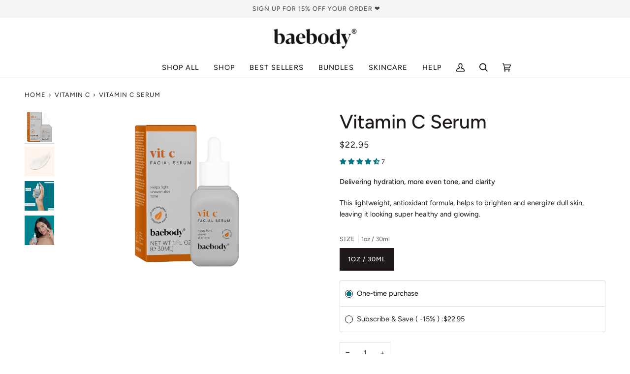

--- FILE ---
content_type: text/html; charset=utf-8
request_url: https://baebody.com/collections/vitamin-c/products/vitamin-c-serum
body_size: 59057
content:
<!-- <style>
  label.product__subs__option:before {
    clear: both !important;
    content: '' !important;
    position: absolute !important;
    width: 5px !important;
    height: 1px !important;
    background: #0000008c !important;
    left: 167px !important;
}
</style> -->

<!doctype html>




<html class="no-js" lang="en" ><head>
  
<!-- Google Tag Manager -->
<script>(function(w,d,s,l,i){w[l]=w[l]||[];w[l].push({'gtm.start':
new Date().getTime(),event:'gtm.js'});var f=d.getElementsByTagName(s)[0],
j=d.createElement(s),dl=l!='dataLayer'?'&l='+l:'';j.async=true;j.src=
'https://www.googletagmanager.com/gtm.js?id='+i+dl;f.parentNode.insertBefore(j,f);
})(window,document,'script','dataLayer','GTM-P9C427K');</script>
<!-- End Google Tag Manager -->

<!-- Hotjar Tracking Code for https://baebody.com/ -->
<script>
    (function(h,o,t,j,a,r){
        h.hj=h.hj||function(){(h.hj.q=h.hj.q||[]).push(arguments)};
        h._hjSettings={hjid:3191864,hjsv:6};
        a=o.getElementsByTagName('head')[0];
        r=o.createElement('script');r.async=1;
        r.src=t+h._hjSettings.hjid+j+h._hjSettings.hjsv;
        a.appendChild(r);
    })(window,document,'https://static.hotjar.com/c/hotjar-','.js?sv=');
</script>

<script src="https://ajax.googleapis.com/ajax/libs/jquery/3.7.1/jquery.min.js"></script>
  
  
<meta charset="utf-8">
  <meta http-equiv="X-UA-Compatible" content="IE=edge,chrome=1">
  <meta name="viewport" content="width=device-width,initial-scale=1,viewport-fit=cover">
  <meta name="theme-color" content="#748cab"><!-- ======================= Pipeline Theme V6.3.0 ========================= -->

  <link rel="preconnect" href="https://cdn.shopify.com" crossorigin>
  <link rel="preconnect" href="https://fonts.shopify.com" crossorigin>
  <link rel="preconnect" href="https://monorail-edge.shopifysvc.com" crossorigin>


  <link rel="preload" href="//baebody.com/cdn/shop/t/59/assets/lazysizes.js?v=111431644619468174291670426761" as="script">
  <link rel="preload" href="//baebody.com/cdn/shop/t/59/assets/vendor.js?v=44964542964703642421670426761" as="script">
  <link rel="preload" href="//baebody.com/cdn/shop/t/59/assets/theme.js?v=14098305635621956021753855164" as="script">
  <link rel="preload" href="//baebody.com/cdn/shop/t/59/assets/theme.css?v=166338919706753022481732792962" as="style">

  
<link rel="preload" as="image"
      href="//baebody.com/cdn/shop/products/vitamin-c-serum-445080_small.jpg?v=1688536695"
      imagesrcset="//baebody.com/cdn/shop/products/vitamin-c-serum-445080_550x.jpg?v=1688536695 550w,//baebody.com/cdn/shop/products/vitamin-c-serum-445080_1100x.jpg?v=1688536695 1100w,//baebody.com/cdn/shop/products/vitamin-c-serum-445080.jpg?v=1688536695 1500w"
      imagesizes="(min-width: 768px), 50vw,
             100vw">
  
<link rel="shortcut icon" href="//baebody.com/cdn/shop/files/baebody-favicon_32x32.png?v=1613523806" type="image/png"><!-- Title and description ================================================ -->
  
<!-- /snippets/social-meta-tags.liquid -->




<!-- CSS ================================================================== -->

  <link href="//baebody.com/cdn/shop/t/59/assets/font-settings.css?v=52989706583455872461759333112" rel="stylesheet" type="text/css" media="all" />

  <!-- /snippets/css-variables.liquid -->


<style data-shopify>

:root {
/* ================ Spinner ================ */
--SPINNER: url(//baebody.com/cdn/shop/t/59/assets/spinner.gif?v=74017169589876499871670426761);


/* ================ Layout Variables ================ */






--LAYOUT-WIDTH: 1450px;
--LAYOUT-GUTTER: 24px;
--LAYOUT-GUTTER-OFFSET: -24px;
--NAV-GUTTER: 15px;
--LAYOUT-OUTER: 50px;

/* ================ Product video ================ */

--COLOR-VIDEO-BG: #f2f2f2;


/* ================ Color Variables ================ */

/* === Backgrounds ===*/
--COLOR-BG: #ffffff;
--COLOR-BG-ACCENT: #f7f5f4;

/* === Text colors ===*/
--COLOR-TEXT-DARK: #1f1919;
--COLOR-TEXT: #424242;
--COLOR-TEXT-LIGHT: #7b7b7b;

/* === Bright color ===*/
--COLOR-PRIMARY: #007581;
--COLOR-PRIMARY-HOVER: #003035;
--COLOR-PRIMARY-FADE: rgba(0, 117, 129, 0.05);
--COLOR-PRIMARY-FADE-HOVER: rgba(0, 117, 129, 0.1);--COLOR-PRIMARY-OPPOSITE: #ffffff;

/* === Secondary/link Color ===*/
--COLOR-SECONDARY: #748cab;
--COLOR-SECONDARY-HOVER: #3f6493;
--COLOR-SECONDARY-FADE: rgba(116, 140, 171, 0.05);
--COLOR-SECONDARY-FADE-HOVER: rgba(116, 140, 171, 0.1);--COLOR-SECONDARY-OPPOSITE: #ffffff;

/* === Shades of grey ===*/
--COLOR-A5:  rgba(66, 66, 66, 0.05);
--COLOR-A10: rgba(66, 66, 66, 0.1);
--COLOR-A20: rgba(66, 66, 66, 0.2);
--COLOR-A35: rgba(66, 66, 66, 0.35);
--COLOR-A50: rgba(66, 66, 66, 0.5);
--COLOR-A80: rgba(66, 66, 66, 0.8);
--COLOR-A90: rgba(66, 66, 66, 0.9);
--COLOR-A95: rgba(66, 66, 66, 0.95);


/* ================ Inverted Color Variables ================ */

--INVERSE-BG: #424242;
--INVERSE-BG-ACCENT: #1d1d1d;

/* === Text colors ===*/
--INVERSE-TEXT-DARK: #ffffff;
--INVERSE-TEXT: #ffffff;
--INVERSE-TEXT-LIGHT: #c6c6c6;

/* === Bright color ===*/
--INVERSE-PRIMARY: #007581;
--INVERSE-PRIMARY-HOVER: #003035;
--INVERSE-PRIMARY-FADE: rgba(0, 117, 129, 0.05);
--INVERSE-PRIMARY-FADE-HOVER: rgba(0, 117, 129, 0.1);--INVERSE-PRIMARY-OPPOSITE: #ffffff;


/* === Second Color ===*/
--INVERSE-SECONDARY: #748cab;
--INVERSE-SECONDARY-HOVER: #3f6493;
--INVERSE-SECONDARY-FADE: rgba(116, 140, 171, 0.05);
--INVERSE-SECONDARY-FADE-HOVER: rgba(116, 140, 171, 0.1);--INVERSE-SECONDARY-OPPOSITE: #ffffff;


/* === Shades of grey ===*/
--INVERSE-A5:  rgba(255, 255, 255, 0.05);
--INVERSE-A10: rgba(255, 255, 255, 0.1);
--INVERSE-A20: rgba(255, 255, 255, 0.2);
--INVERSE-A35: rgba(255, 255, 255, 0.3);
--INVERSE-A80: rgba(255, 255, 255, 0.8);
--INVERSE-A90: rgba(255, 255, 255, 0.9);
--INVERSE-A95: rgba(255, 255, 255, 0.95);


/* ================ Bright Color Variables ================ */

--BRIGHT-BG: #007581;
--BRIGHT-BG-ACCENT: #94553a;

/* === Text colors ===*/
--BRIGHT-TEXT-DARK: #ffffff;
--BRIGHT-TEXT: #ffffff;
--BRIGHT-TEXT-LIGHT: #b3d6d9;

/* === Bright color ===*/
--BRIGHT-PRIMARY: #007581;
--BRIGHT-PRIMARY-HOVER: #003035;
--BRIGHT-PRIMARY-FADE: rgba(0, 117, 129, 0.05);
--BRIGHT-PRIMARY-FADE-HOVER: rgba(0, 117, 129, 0.1);--BRIGHT-PRIMARY-OPPOSITE: #ffffff;


/* === Second Color ===*/
--BRIGHT-SECONDARY: #3d5aff;
--BRIGHT-SECONDARY-HOVER: #0024f0;
--BRIGHT-SECONDARY-FADE: rgba(61, 90, 255, 0.05);
--BRIGHT-SECONDARY-FADE-HOVER: rgba(61, 90, 255, 0.1);--BRIGHT-SECONDARY-OPPOSITE: #ffffff;


/* === Shades of grey ===*/
--BRIGHT-A5:  rgba(255, 255, 255, 0.05);
--BRIGHT-A10: rgba(255, 255, 255, 0.1);
--BRIGHT-A20: rgba(255, 255, 255, 0.2);
--BRIGHT-A35: rgba(255, 255, 255, 0.3);
--BRIGHT-A80: rgba(255, 255, 255, 0.8);
--BRIGHT-A90: rgba(255, 255, 255, 0.9);
--BRIGHT-A95: rgba(255, 255, 255, 0.95);


/* === Account Bar ===*/
--COLOR-ANNOUNCEMENT-BG: #f7f5f4;
--COLOR-ANNOUNCEMENT-TEXT: #424242;

/* === Nav and dropdown link background ===*/
--COLOR-NAV: #ffffff;
--COLOR-NAV-TEXT: #000000;
--COLOR-NAV-TEXT-DARK: #000000;
--COLOR-NAV-TEXT-LIGHT: #4d4d4d;
--COLOR-NAV-BORDER: #f7f5f4;
--COLOR-NAV-A10: rgba(0, 0, 0, 0.1);
--COLOR-NAV-A50: rgba(0, 0, 0, 0.5);
--COLOR-HIGHLIGHT-LINK: #007581;

/* === Site Footer ===*/
--COLOR-FOOTER-BG: #424242;
--COLOR-FOOTER-TEXT: #ffffff;
--COLOR-FOOTER-A5: rgba(255, 255, 255, 0.05);
--COLOR-FOOTER-A15: rgba(255, 255, 255, 0.15);
--COLOR-FOOTER-A90: rgba(255, 255, 255, 0.9);

/* === Sub-Footer ===*/
--COLOR-SUB-FOOTER-BG: #1d1d1d;
--COLOR-SUB-FOOTER-TEXT: #dfdfdf;
--COLOR-SUB-FOOTER-A5: rgba(223, 223, 223, 0.05);
--COLOR-SUB-FOOTER-A15: rgba(223, 223, 223, 0.15);
--COLOR-SUB-FOOTER-A90: rgba(223, 223, 223, 0.9);

/* === Products ===*/
--PRODUCT-GRID-ASPECT-RATIO: 120.0%;

/* === Product badges ===*/
--COLOR-BADGE: #ffffff;
--COLOR-BADGE-TEXT: #424242;
--COLOR-BADGE-TEXT-HOVER: #686868;

/* === Product item slider ===*/--COLOR-PRODUCT-SLIDER: #ffffff;--COLOR-PRODUCT-SLIDER-OPPOSITE: rgba(13, 13, 13, 0.06);/* === disabled form colors ===*/
--COLOR-DISABLED-BG: #ececec;
--COLOR-DISABLED-TEXT: #bdbdbd;

--INVERSE-DISABLED-BG: #555555;
--INVERSE-DISABLED-TEXT: #848484;

/* === Button Radius === */
--BUTTON-RADIUS: 2px;


/* ================ Typography ================ */

--FONT-STACK-BODY: Figtree, sans-serif;
--FONT-STYLE-BODY: normal;
--FONT-WEIGHT-BODY: 400;
--FONT-WEIGHT-BODY-BOLD: 500;
--FONT-ADJUST-BODY: 1.0;

--FONT-STACK-HEADING: Figtree, sans-serif;
--FONT-STYLE-HEADING: normal;
--FONT-WEIGHT-HEADING: 500;
--FONT-WEIGHT-HEADING-BOLD: 600;
--FONT-ADJUST-HEADING: 1.0;

  --FONT-HEADING-SPACE: normal;
  --FONT-HEADING-CAPS: none;


--FONT-STACK-ACCENT: Figtree, sans-serif;
--FONT-STYLE-ACCENT: normal;
--FONT-WEIGHT-ACCENT: 400;
--FONT-WEIGHT-ACCENT-BOLD: 500;
--FONT-ADJUST-ACCENT: 1.0;
--FONT-SPACING-ACCENT: 1px;

--FONT-STACK-NAV: Figtree, sans-serif;
--FONT-STYLE-NAV: normal;
--FONT-ADJUST-NAV: 1.2;

--FONT-WEIGHT-NAV: 400;
--FONT-WEIGHT-NAV-BOLD: 500;


--ICO-SELECT: url('//baebody.com/cdn/shop/t/59/assets/ico-select.svg?v=5043962037785221031670426761');

/* ================ Photo correction ================ */
--PHOTO-CORRECTION: 100%;


  <!-- /snippets/css-variables-contrast.liquid -->



--COLOR-TEXT-DARK: #030202;
--COLOR-TEXT:#1f1919;
--COLOR-TEXT-LIGHT: #424242;

--INVERSE-TEXT-DARK: #ffffff;
--INVERSE-TEXT: #ffffff;
--INVERSE-TEXT-LIGHT: #ffffff;


}

</style>

  <link href="//baebody.com/cdn/shop/t/59/assets/theme.css?v=166338919706753022481732792962" rel="stylesheet" type="text/css" media="all" />

  <script>
    document.documentElement.className = document.documentElement.className.replace('no-js', 'js');

    
      document.documentElement.classList.add('aos-initialized');let root = '/';
    if (root[root.length - 1] !== '/') {
      root = `${root}/`;
    }
    var theme = {
      routes: {
        root_url: root,
        cart: '/cart',
        cart_add_url: '/cart/add',
        product_recommendations_url: '/recommendations/products',
        account_addresses_url: '/account/addresses'
      },
      assets: {
        photoswipe: '//baebody.com/cdn/shop/t/59/assets/photoswipe.js?v=127455462311858527711670426761',
        smoothscroll: '//baebody.com/cdn/shop/t/59/assets/smoothscroll.js?v=37906625415260927261670426761',
        swatches: '//baebody.com/cdn/shop/t/59/assets/swatches.json?v=154940297821828866241670426761',
        noImage: '//baebody.com/cdn/shopifycloud/storefront/assets/no-image-2048-a2addb12.gif',
        base: '//baebody.com/cdn/shop/t/59/assets/'
      },
      strings: {
        swatchesKey: "Color",
        addToCart: "Add to Cart",
        estimateShipping: "Estimate shipping",
        noShippingAvailable: "We do not ship to this destination.",
        free: "Free",
        from: "From",
        preOrder: "Pre-order",
        soldOut: "Sold Out",
        sale: "Sale",
        subscription: "Subscription",
        unavailable: "Unavailable",
        unitPrice: "Unit price",
        unitPriceSeparator: "per",
        stockout: "All available stock is in cart",
        products: "Products",
        pages: "Pages",
        collections: "Collections",
        resultsFor: "Results for",
        noResultsFor: "No results for",
        articles: "BLOGS",
        successMessage: "Link copied to clipboard",
      },
      settings: {
        badge_sale_type: "dollar",
        search_products: true,
        search_collections: false,
        search_pages: false,
        search_articles: true,
        animate_hover: true,
        animate_scroll: true,
        show_locale_desktop: null,
        show_locale_mobile: null,
        show_currency_desktop: null,
        show_currency_mobile: null,
        currency_select_type: "country",
        currency_code_enable: false,
        excluded_collections_strict: ["all"," all-products"," frontpage"," aging-gracefully-picks"," 30-off-baebody-haircare-collection"," 25-off-best-seller-duo"," 20-off-baebody-starter-kit"," 2-for-22-serums"," 18-21"," 2-for-22-moisturizers-serums"," 5-off-collagen-moisturizer"," 3-off-all-baebody-serums"," 4-off-airless-jars"],
        excluded_collections: ["sibling"]
      },
      info: {
        name: 'pipeline'
      },
      version: '6.3.0',
      moneyFormat: "\u003cspan class='money'\u003e${{amount}}\u003c\/span\u003e",
      shopCurrency: "USD",
      currencyCode: "USD"
    }
    let windowInnerHeight = window.innerHeight;
    document.documentElement.style.setProperty('--full-screen', `${windowInnerHeight}px`);
    document.documentElement.style.setProperty('--three-quarters', `${windowInnerHeight * 0.75}px`);
    document.documentElement.style.setProperty('--two-thirds', `${windowInnerHeight * 0.66}px`);
    document.documentElement.style.setProperty('--one-half', `${windowInnerHeight * 0.5}px`);
    document.documentElement.style.setProperty('--one-third', `${windowInnerHeight * 0.33}px`);
    document.documentElement.style.setProperty('--one-fifth', `${windowInnerHeight * 0.2}px`);

    window.lazySizesConfig = window.lazySizesConfig || {};
    window.lazySizesConfig.loadHidden = false;
    window.isRTL = document.documentElement.getAttribute('dir') === 'rtl';
  </script><!-- Theme Javascript ============================================================== -->
  <script src="//baebody.com/cdn/shop/t/59/assets/lazysizes.js?v=111431644619468174291670426761" async="async"></script>
  <script src="//baebody.com/cdn/shop/t/59/assets/vendor.js?v=44964542964703642421670426761" defer="defer"></script>
  <script src="//baebody.com/cdn/shop/t/59/assets/theme.js?v=14098305635621956021753855164" defer="defer"></script>

  <script>
    (function () {
      function onPageShowEvents() {
        if ('requestIdleCallback' in window) {
          requestIdleCallback(initCartEvent, { timeout: 500 })
        } else {
          initCartEvent()
        }
        function initCartEvent(){
          window.fetch(window.theme.routes.cart + '.js')
          .then((response) => {
            if(!response.ok){
              throw {status: response.statusText};
            }
            return response.json();
          })
          .then((response) => {
            document.dispatchEvent(new CustomEvent('theme:cart:change', {
              detail: {
                cart: response,
              },
              bubbles: true,
            }));
            return response;
          })
          .catch((e) => {
            console.error(e);
          });
        }
      };
      window.onpageshow = onPageShowEvents;
    })();
  </script>

  <script type="text/javascript">
    if (window.MSInputMethodContext && document.documentMode) {
      var scripts = document.getElementsByTagName('script')[0];
      var polyfill = document.createElement("script");
      polyfill.defer = true;
      polyfill.src = "//baebody.com/cdn/shop/t/59/assets/ie11.js?v=144489047535103983231670426761";

      scripts.parentNode.insertBefore(polyfill, scripts);
    }
  </script>

  <!-- Shopify app scripts =========================================================== -->
  <script>window.performance && window.performance.mark && window.performance.mark('shopify.content_for_header.start');</script><meta name="google-site-verification" content="t8jEDv2V1iC_Tl6hm4QtkMnLStddg-nLP13dH9h3nCs">
<meta name="google-site-verification" content="ctBo6_6ViNiSEoUbWJ2lH5tKTGx_1WnLhvd46mY9yaY">
<meta name="google-site-verification" content="06lqckExSeki_gk4V1_8Tupcvo8dkf-yFA_4BYgaPS8">
<meta name="google-site-verification" content="szJ9Dgows50VtWmy4yBvBxxBTPLDiMlposTUkXCqJYs">
<meta name="facebook-domain-verification" content="dk5ryy003sn387d082wcfzsdbjc2h6">
<meta id="shopify-digital-wallet" name="shopify-digital-wallet" content="/27868397662/digital_wallets/dialog">
<meta name="shopify-checkout-api-token" content="9c7332632c223ae1147e9bfd56c620c0">
<link rel="alternate" type="application/json+oembed" href="https://baebody.com/products/vitamin-c-serum.oembed">
<script async="async" src="/checkouts/internal/preloads.js?locale=en-US"></script>
<link rel="preconnect" href="https://shop.app" crossorigin="anonymous">
<script async="async" src="https://shop.app/checkouts/internal/preloads.js?locale=en-US&shop_id=27868397662" crossorigin="anonymous"></script>
<script id="apple-pay-shop-capabilities" type="application/json">{"shopId":27868397662,"countryCode":"US","currencyCode":"USD","merchantCapabilities":["supports3DS"],"merchantId":"gid:\/\/shopify\/Shop\/27868397662","merchantName":"Baebody","requiredBillingContactFields":["postalAddress","email"],"requiredShippingContactFields":["postalAddress","email"],"shippingType":"shipping","supportedNetworks":["visa","masterCard","amex","discover","elo","jcb"],"total":{"type":"pending","label":"Baebody","amount":"1.00"},"shopifyPaymentsEnabled":true,"supportsSubscriptions":true}</script>
<script id="shopify-features" type="application/json">{"accessToken":"9c7332632c223ae1147e9bfd56c620c0","betas":["rich-media-storefront-analytics"],"domain":"baebody.com","predictiveSearch":true,"shopId":27868397662,"locale":"en"}</script>
<script>var Shopify = Shopify || {};
Shopify.shop = "baebody-beauty.myshopify.com";
Shopify.locale = "en";
Shopify.currency = {"active":"USD","rate":"1.0"};
Shopify.country = "US";
Shopify.theme = {"name":"Final Baebody Theme 2022","id":132576608426,"schema_name":"Pipeline","schema_version":"6.3.0","theme_store_id":null,"role":"main"};
Shopify.theme.handle = "null";
Shopify.theme.style = {"id":null,"handle":null};
Shopify.cdnHost = "baebody.com/cdn";
Shopify.routes = Shopify.routes || {};
Shopify.routes.root = "/";</script>
<script type="module">!function(o){(o.Shopify=o.Shopify||{}).modules=!0}(window);</script>
<script>!function(o){function n(){var o=[];function n(){o.push(Array.prototype.slice.apply(arguments))}return n.q=o,n}var t=o.Shopify=o.Shopify||{};t.loadFeatures=n(),t.autoloadFeatures=n()}(window);</script>
<script>
  window.ShopifyPay = window.ShopifyPay || {};
  window.ShopifyPay.apiHost = "shop.app\/pay";
  window.ShopifyPay.redirectState = null;
</script>
<script id="shop-js-analytics" type="application/json">{"pageType":"product"}</script>
<script defer="defer" async type="module" src="//baebody.com/cdn/shopifycloud/shop-js/modules/v2/client.init-shop-cart-sync_DtuiiIyl.en.esm.js"></script>
<script defer="defer" async type="module" src="//baebody.com/cdn/shopifycloud/shop-js/modules/v2/chunk.common_CUHEfi5Q.esm.js"></script>
<script type="module">
  await import("//baebody.com/cdn/shopifycloud/shop-js/modules/v2/client.init-shop-cart-sync_DtuiiIyl.en.esm.js");
await import("//baebody.com/cdn/shopifycloud/shop-js/modules/v2/chunk.common_CUHEfi5Q.esm.js");

  window.Shopify.SignInWithShop?.initShopCartSync?.({"fedCMEnabled":true,"windoidEnabled":true});

</script>
<script>
  window.Shopify = window.Shopify || {};
  if (!window.Shopify.featureAssets) window.Shopify.featureAssets = {};
  window.Shopify.featureAssets['shop-js'] = {"shop-cart-sync":["modules/v2/client.shop-cart-sync_DFoTY42P.en.esm.js","modules/v2/chunk.common_CUHEfi5Q.esm.js"],"init-fed-cm":["modules/v2/client.init-fed-cm_D2UNy1i2.en.esm.js","modules/v2/chunk.common_CUHEfi5Q.esm.js"],"init-shop-email-lookup-coordinator":["modules/v2/client.init-shop-email-lookup-coordinator_BQEe2rDt.en.esm.js","modules/v2/chunk.common_CUHEfi5Q.esm.js"],"shop-cash-offers":["modules/v2/client.shop-cash-offers_3CTtReFF.en.esm.js","modules/v2/chunk.common_CUHEfi5Q.esm.js","modules/v2/chunk.modal_BewljZkx.esm.js"],"shop-button":["modules/v2/client.shop-button_C6oxCjDL.en.esm.js","modules/v2/chunk.common_CUHEfi5Q.esm.js"],"init-windoid":["modules/v2/client.init-windoid_5pix8xhK.en.esm.js","modules/v2/chunk.common_CUHEfi5Q.esm.js"],"avatar":["modules/v2/client.avatar_BTnouDA3.en.esm.js"],"init-shop-cart-sync":["modules/v2/client.init-shop-cart-sync_DtuiiIyl.en.esm.js","modules/v2/chunk.common_CUHEfi5Q.esm.js"],"shop-toast-manager":["modules/v2/client.shop-toast-manager_BYv_8cH1.en.esm.js","modules/v2/chunk.common_CUHEfi5Q.esm.js"],"pay-button":["modules/v2/client.pay-button_FnF9EIkY.en.esm.js","modules/v2/chunk.common_CUHEfi5Q.esm.js"],"shop-login-button":["modules/v2/client.shop-login-button_CH1KUpOf.en.esm.js","modules/v2/chunk.common_CUHEfi5Q.esm.js","modules/v2/chunk.modal_BewljZkx.esm.js"],"init-customer-accounts-sign-up":["modules/v2/client.init-customer-accounts-sign-up_aj7QGgYS.en.esm.js","modules/v2/client.shop-login-button_CH1KUpOf.en.esm.js","modules/v2/chunk.common_CUHEfi5Q.esm.js","modules/v2/chunk.modal_BewljZkx.esm.js"],"init-shop-for-new-customer-accounts":["modules/v2/client.init-shop-for-new-customer-accounts_NbnYRf_7.en.esm.js","modules/v2/client.shop-login-button_CH1KUpOf.en.esm.js","modules/v2/chunk.common_CUHEfi5Q.esm.js","modules/v2/chunk.modal_BewljZkx.esm.js"],"init-customer-accounts":["modules/v2/client.init-customer-accounts_ppedhqCH.en.esm.js","modules/v2/client.shop-login-button_CH1KUpOf.en.esm.js","modules/v2/chunk.common_CUHEfi5Q.esm.js","modules/v2/chunk.modal_BewljZkx.esm.js"],"shop-follow-button":["modules/v2/client.shop-follow-button_CMIBBa6u.en.esm.js","modules/v2/chunk.common_CUHEfi5Q.esm.js","modules/v2/chunk.modal_BewljZkx.esm.js"],"lead-capture":["modules/v2/client.lead-capture_But0hIyf.en.esm.js","modules/v2/chunk.common_CUHEfi5Q.esm.js","modules/v2/chunk.modal_BewljZkx.esm.js"],"checkout-modal":["modules/v2/client.checkout-modal_BBxc70dQ.en.esm.js","modules/v2/chunk.common_CUHEfi5Q.esm.js","modules/v2/chunk.modal_BewljZkx.esm.js"],"shop-login":["modules/v2/client.shop-login_hM3Q17Kl.en.esm.js","modules/v2/chunk.common_CUHEfi5Q.esm.js","modules/v2/chunk.modal_BewljZkx.esm.js"],"payment-terms":["modules/v2/client.payment-terms_CAtGlQYS.en.esm.js","modules/v2/chunk.common_CUHEfi5Q.esm.js","modules/v2/chunk.modal_BewljZkx.esm.js"]};
</script>
<script>(function() {
  var isLoaded = false;
  function asyncLoad() {
    if (isLoaded) return;
    isLoaded = true;
    var urls = ["https:\/\/js.smile.io\/v1\/smile-shopify.js?shop=baebody-beauty.myshopify.com","https:\/\/d23dclunsivw3h.cloudfront.net\/redirect-app.js?shop=baebody-beauty.myshopify.com","https:\/\/cdn.ryviu.com\/v\/static\/js\/app.js?shop=baebody-beauty.myshopify.com","https:\/\/static.shareasale.com\/json\/shopify\/deduplication.js?shop=baebody-beauty.myshopify.com","https:\/\/static.shareasale.com\/json\/shopify\/shareasale-tracking.js?sasmid=133544\u0026ssmtid=19038\u0026shop=baebody-beauty.myshopify.com","https:\/\/cdn.nfcube.com\/c35d0d507e91dfef5e2b12683f98d1ce.js?shop=baebody-beauty.myshopify.com","https:\/\/cdn.shopify.com\/s\/files\/1\/0278\/6839\/7662\/t\/59\/assets\/booster_eu_cookie_27868397662.js?v=1670426761\u0026shop=baebody-beauty.myshopify.com","https:\/\/static.rechargecdn.com\/assets\/js\/widget.min.js?shop=baebody-beauty.myshopify.com","https:\/\/cdn.routeapp.io\/route-widget-shopify\/v2\/route-widget-shopify-stable-v2.min.js?shop=baebody-beauty.myshopify.com","https:\/\/cdn.shopify.com\/s\/files\/1\/0278\/6839\/7662\/t\/59\/assets\/yoast-active-script.js?v=1670426761\u0026shop=baebody-beauty.myshopify.com","https:\/\/cdnicart.identixweb.com\/assets\/js\/editor_popup_modal.min.js?shop=baebody-beauty.myshopify.com","https:\/\/admin.revenuehunt.com\/embed.js?shop=baebody-beauty.myshopify.com"];
    for (var i = 0; i < urls.length; i++) {
      var s = document.createElement('script');
      s.type = 'text/javascript';
      s.async = true;
      s.src = urls[i];
      var x = document.getElementsByTagName('script')[0];
      x.parentNode.insertBefore(s, x);
    }
  };
  if(window.attachEvent) {
    window.attachEvent('onload', asyncLoad);
  } else {
    window.addEventListener('load', asyncLoad, false);
  }
})();</script>
<script id="__st">var __st={"a":27868397662,"offset":-21600,"reqid":"c66fcf5f-1127-4a52-880c-d192dd175ff1-1767572811","pageurl":"baebody.com\/collections\/vitamin-c\/products\/vitamin-c-serum","u":"fc1f84e3a925","p":"product","rtyp":"product","rid":4670149427294};</script>
<script>window.ShopifyPaypalV4VisibilityTracking = true;</script>
<script id="captcha-bootstrap">!function(){'use strict';const t='contact',e='account',n='new_comment',o=[[t,t],['blogs',n],['comments',n],[t,'customer']],c=[[e,'customer_login'],[e,'guest_login'],[e,'recover_customer_password'],[e,'create_customer']],r=t=>t.map((([t,e])=>`form[action*='/${t}']:not([data-nocaptcha='true']) input[name='form_type'][value='${e}']`)).join(','),a=t=>()=>t?[...document.querySelectorAll(t)].map((t=>t.form)):[];function s(){const t=[...o],e=r(t);return a(e)}const i='password',u='form_key',d=['recaptcha-v3-token','g-recaptcha-response','h-captcha-response',i],f=()=>{try{return window.sessionStorage}catch{return}},m='__shopify_v',_=t=>t.elements[u];function p(t,e,n=!1){try{const o=window.sessionStorage,c=JSON.parse(o.getItem(e)),{data:r}=function(t){const{data:e,action:n}=t;return t[m]||n?{data:e,action:n}:{data:t,action:n}}(c);for(const[e,n]of Object.entries(r))t.elements[e]&&(t.elements[e].value=n);n&&o.removeItem(e)}catch(o){console.error('form repopulation failed',{error:o})}}const l='form_type',E='cptcha';function T(t){t.dataset[E]=!0}const w=window,h=w.document,L='Shopify',v='ce_forms',y='captcha';let A=!1;((t,e)=>{const n=(g='f06e6c50-85a8-45c8-87d0-21a2b65856fe',I='https://cdn.shopify.com/shopifycloud/storefront-forms-hcaptcha/ce_storefront_forms_captcha_hcaptcha.v1.5.2.iife.js',D={infoText:'Protected by hCaptcha',privacyText:'Privacy',termsText:'Terms'},(t,e,n)=>{const o=w[L][v],c=o.bindForm;if(c)return c(t,g,e,D).then(n);var r;o.q.push([[t,g,e,D],n]),r=I,A||(h.body.append(Object.assign(h.createElement('script'),{id:'captcha-provider',async:!0,src:r})),A=!0)});var g,I,D;w[L]=w[L]||{},w[L][v]=w[L][v]||{},w[L][v].q=[],w[L][y]=w[L][y]||{},w[L][y].protect=function(t,e){n(t,void 0,e),T(t)},Object.freeze(w[L][y]),function(t,e,n,w,h,L){const[v,y,A,g]=function(t,e,n){const i=e?o:[],u=t?c:[],d=[...i,...u],f=r(d),m=r(i),_=r(d.filter((([t,e])=>n.includes(e))));return[a(f),a(m),a(_),s()]}(w,h,L),I=t=>{const e=t.target;return e instanceof HTMLFormElement?e:e&&e.form},D=t=>v().includes(t);t.addEventListener('submit',(t=>{const e=I(t);if(!e)return;const n=D(e)&&!e.dataset.hcaptchaBound&&!e.dataset.recaptchaBound,o=_(e),c=g().includes(e)&&(!o||!o.value);(n||c)&&t.preventDefault(),c&&!n&&(function(t){try{if(!f())return;!function(t){const e=f();if(!e)return;const n=_(t);if(!n)return;const o=n.value;o&&e.removeItem(o)}(t);const e=Array.from(Array(32),(()=>Math.random().toString(36)[2])).join('');!function(t,e){_(t)||t.append(Object.assign(document.createElement('input'),{type:'hidden',name:u})),t.elements[u].value=e}(t,e),function(t,e){const n=f();if(!n)return;const o=[...t.querySelectorAll(`input[type='${i}']`)].map((({name:t})=>t)),c=[...d,...o],r={};for(const[a,s]of new FormData(t).entries())c.includes(a)||(r[a]=s);n.setItem(e,JSON.stringify({[m]:1,action:t.action,data:r}))}(t,e)}catch(e){console.error('failed to persist form',e)}}(e),e.submit())}));const S=(t,e)=>{t&&!t.dataset[E]&&(n(t,e.some((e=>e===t))),T(t))};for(const o of['focusin','change'])t.addEventListener(o,(t=>{const e=I(t);D(e)&&S(e,y())}));const B=e.get('form_key'),M=e.get(l),P=B&&M;t.addEventListener('DOMContentLoaded',(()=>{const t=y();if(P)for(const e of t)e.elements[l].value===M&&p(e,B);[...new Set([...A(),...v().filter((t=>'true'===t.dataset.shopifyCaptcha))])].forEach((e=>S(e,t)))}))}(h,new URLSearchParams(w.location.search),n,t,e,['guest_login'])})(!0,!0)}();</script>
<script integrity="sha256-4kQ18oKyAcykRKYeNunJcIwy7WH5gtpwJnB7kiuLZ1E=" data-source-attribution="shopify.loadfeatures" defer="defer" src="//baebody.com/cdn/shopifycloud/storefront/assets/storefront/load_feature-a0a9edcb.js" crossorigin="anonymous"></script>
<script crossorigin="anonymous" defer="defer" src="//baebody.com/cdn/shopifycloud/storefront/assets/shopify_pay/storefront-65b4c6d7.js?v=20250812"></script>
<script data-source-attribution="shopify.dynamic_checkout.dynamic.init">var Shopify=Shopify||{};Shopify.PaymentButton=Shopify.PaymentButton||{isStorefrontPortableWallets:!0,init:function(){window.Shopify.PaymentButton.init=function(){};var t=document.createElement("script");t.src="https://baebody.com/cdn/shopifycloud/portable-wallets/latest/portable-wallets.en.js",t.type="module",document.head.appendChild(t)}};
</script>
<script data-source-attribution="shopify.dynamic_checkout.buyer_consent">
  function portableWalletsHideBuyerConsent(e){var t=document.getElementById("shopify-buyer-consent"),n=document.getElementById("shopify-subscription-policy-button");t&&n&&(t.classList.add("hidden"),t.setAttribute("aria-hidden","true"),n.removeEventListener("click",e))}function portableWalletsShowBuyerConsent(e){var t=document.getElementById("shopify-buyer-consent"),n=document.getElementById("shopify-subscription-policy-button");t&&n&&(t.classList.remove("hidden"),t.removeAttribute("aria-hidden"),n.addEventListener("click",e))}window.Shopify?.PaymentButton&&(window.Shopify.PaymentButton.hideBuyerConsent=portableWalletsHideBuyerConsent,window.Shopify.PaymentButton.showBuyerConsent=portableWalletsShowBuyerConsent);
</script>
<script data-source-attribution="shopify.dynamic_checkout.cart.bootstrap">document.addEventListener("DOMContentLoaded",(function(){function t(){return document.querySelector("shopify-accelerated-checkout-cart, shopify-accelerated-checkout")}if(t())Shopify.PaymentButton.init();else{new MutationObserver((function(e,n){t()&&(Shopify.PaymentButton.init(),n.disconnect())})).observe(document.body,{childList:!0,subtree:!0})}}));
</script>
<link id="shopify-accelerated-checkout-styles" rel="stylesheet" media="screen" href="https://baebody.com/cdn/shopifycloud/portable-wallets/latest/accelerated-checkout-backwards-compat.css" crossorigin="anonymous">
<style id="shopify-accelerated-checkout-cart">
        #shopify-buyer-consent {
  margin-top: 1em;
  display: inline-block;
  width: 100%;
}

#shopify-buyer-consent.hidden {
  display: none;
}

#shopify-subscription-policy-button {
  background: none;
  border: none;
  padding: 0;
  text-decoration: underline;
  font-size: inherit;
  cursor: pointer;
}

#shopify-subscription-policy-button::before {
  box-shadow: none;
}

      </style>

<script>window.performance && window.performance.mark && window.performance.mark('shopify.content_for_header.end');</script>

    <!-- Upsell & Cross Sell - Selleasy by Logbase - Starts -->
      <script src='https://upsell-app.logbase.io/lb-upsell.js?shop=baebody-beauty.myshopify.com' defer></script>
    <!-- Upsell & Cross Sell - Selleasy by Logbase - Ends -->
    <style>
    .lq-question-box h1 {
    font-family: Avenir Next !important;
}
  </style>


<!-- BEGIN app block: shopify://apps/klaviyo-email-marketing-sms/blocks/klaviyo-onsite-embed/2632fe16-c075-4321-a88b-50b567f42507 -->












  <script async src="https://static.klaviyo.com/onsite/js/UzaMfV/klaviyo.js?company_id=UzaMfV"></script>
  <script>!function(){if(!window.klaviyo){window._klOnsite=window._klOnsite||[];try{window.klaviyo=new Proxy({},{get:function(n,i){return"push"===i?function(){var n;(n=window._klOnsite).push.apply(n,arguments)}:function(){for(var n=arguments.length,o=new Array(n),w=0;w<n;w++)o[w]=arguments[w];var t="function"==typeof o[o.length-1]?o.pop():void 0,e=new Promise((function(n){window._klOnsite.push([i].concat(o,[function(i){t&&t(i),n(i)}]))}));return e}}})}catch(n){window.klaviyo=window.klaviyo||[],window.klaviyo.push=function(){var n;(n=window._klOnsite).push.apply(n,arguments)}}}}();</script>

  
    <script id="viewed_product">
      if (item == null) {
        var _learnq = _learnq || [];

        var MetafieldReviews = null
        var MetafieldYotpoRating = null
        var MetafieldYotpoCount = null
        var MetafieldLooxRating = null
        var MetafieldLooxCount = null
        var okendoProduct = null
        var okendoProductReviewCount = null
        var okendoProductReviewAverageValue = null
        try {
          // The following fields are used for Customer Hub recently viewed in order to add reviews.
          // This information is not part of __kla_viewed. Instead, it is part of __kla_viewed_reviewed_items
          MetafieldReviews = {"rating":{"scale_min":"1.0","scale_max":"5.0","value":"4.57"},"rating_count":7};
          MetafieldYotpoRating = null
          MetafieldYotpoCount = null
          MetafieldLooxRating = null
          MetafieldLooxCount = null

          okendoProduct = {"reviewCount":6,"reviewAverageValue":"5.0"}
          // If the okendo metafield is not legacy, it will error, which then requires the new json formatted data
          if (okendoProduct && 'error' in okendoProduct) {
            okendoProduct = null
          }
          okendoProductReviewCount = okendoProduct ? okendoProduct.reviewCount : null
          okendoProductReviewAverageValue = okendoProduct ? okendoProduct.reviewAverageValue : null
        } catch (error) {
          console.error('Error in Klaviyo onsite reviews tracking:', error);
        }

        var item = {
          Name: "Vitamin C Serum",
          ProductID: 4670149427294,
          Categories: ["All Products","Best Sellers","Chrsitmas Countdown","DITCH THE DARKNESS","Dull \u0026 Uneven Skintone","nügg Beauty","Skin","Spooky Glow-Up","Spring Clean","Vitamin C"],
          ImageURL: "https://baebody.com/cdn/shop/products/vitamin-c-serum-445080_grande.jpg?v=1688536695",
          URL: "https://baebody.com/products/vitamin-c-serum",
          Brand: "Baebody-beauty",
          Price: "$22.95",
          Value: "22.95",
          CompareAtPrice: "$0.00"
        };
        _learnq.push(['track', 'Viewed Product', item]);
        _learnq.push(['trackViewedItem', {
          Title: item.Name,
          ItemId: item.ProductID,
          Categories: item.Categories,
          ImageUrl: item.ImageURL,
          Url: item.URL,
          Metadata: {
            Brand: item.Brand,
            Price: item.Price,
            Value: item.Value,
            CompareAtPrice: item.CompareAtPrice
          },
          metafields:{
            reviews: MetafieldReviews,
            yotpo:{
              rating: MetafieldYotpoRating,
              count: MetafieldYotpoCount,
            },
            loox:{
              rating: MetafieldLooxRating,
              count: MetafieldLooxCount,
            },
            okendo: {
              rating: okendoProductReviewAverageValue,
              count: okendoProductReviewCount,
            }
          }
        }]);
      }
    </script>
  




  <script>
    window.klaviyoReviewsProductDesignMode = false
  </script>







<!-- END app block --><!-- BEGIN app block: shopify://apps/yoast-seo/blocks/metatags/7c777011-bc88-4743-a24e-64336e1e5b46 -->
<!-- This site is optimized with Yoast SEO for Shopify -->
<title>Vitamin C Serum - Baebody</title>
<meta name="description" content="The Baebody Vitamin C Serum provides your skin with antioxidants that help improve its overall texture and tone. Gluten-free and Paraben-free." />
<link rel="canonical" href="https://baebody.com/products/vitamin-c-serum" />
<meta name="robots" content="index, follow, max-image-preview:large, max-snippet:-1, max-video-preview:-1" />
<meta property="og:site_name" content="Baebody" />
<meta property="og:url" content="https://baebody.com/products/vitamin-c-serum" />
<meta property="og:locale" content="en_US" />
<meta property="og:type" content="product" />
<meta property="og:title" content="Vitamin C Serum - Baebody" />
<meta property="og:description" content="The Baebody Vitamin C Serum provides your skin with antioxidants that help improve its overall texture and tone. Gluten-free and Paraben-free." />
<meta property="og:image" content="https://baebody.com/cdn/shop/products/vitamin-c-serum-445080.jpg?v=1688536695" />
<meta property="og:image:height" content="1500" />
<meta property="og:image:width" content="1500" />
<meta property="og:availability" content="instock" />
<meta property="product:availability" content="instock" />
<meta property="product:condition" content="new" />
<meta property="product:price:amount" content="22.95" />
<meta property="product:price:currency" content="USD" />
<meta property="product:retailer_item_id" content="B402C" />
<meta name="twitter:card" content="summary_large_image" />
<!-- Yoast SEO extracts AggregateRating from Shopify standard metafields and adds that to Schema.org output. -->
<script type="application/ld+json" id="yoast-schema-graph">
{
  "@context": "https://schema.org",
  "@graph": [
    {
      "@type": "Organization",
      "@id": "https://baebody.com/#/schema/organization/1",
      "url": "https://baebody.com",
      "name": "Gravitiq",
      "hasMerchantReturnPolicy": {
        "@type": "MerchantReturnPolicy",
        "merchantReturnLink": "https://baebody.com/policies/refund-policy"
      },
      "sameAs": []
    },
    {
      "@type": "WebSite",
      "@id": "https://baebody.com/#/schema/website/1",
      "url": "https://baebody.com",
      "name": "Baebody",
      "potentialAction": {
        "@type": "SearchAction",
        "target": "https://baebody.com/search?q={search_term_string}",
        "query-input": "required name=search_term_string"
      },
      "publisher": {
        "@id": "https://baebody.com/#/schema/organization/1"
      },
      "inLanguage": "en"
    },
    {
      "@type": "ItemPage",
      "@id": "https:\/\/baebody.com\/products\/vitamin-c-serum",
      "name": "Vitamin C Serum - Baebody",
      "description": "The Baebody Vitamin C Serum provides your skin with antioxidants that help improve its overall texture and tone. Gluten-free and Paraben-free.",
      "datePublished": "2020-07-08T04:15:25-06:00",
      "breadcrumb": {
        "@id": "https:\/\/baebody.com\/products\/vitamin-c-serum\/#\/schema\/breadcrumb"
      },
      "primaryImageOfPage": {
        "@id": "https://baebody.com/#/schema/ImageObject/29115100397738"
      },
      "image": [{
        "@id": "https://baebody.com/#/schema/ImageObject/29115100397738"
      }],
      "isPartOf": {
        "@id": "https://baebody.com/#/schema/website/1"
      },
      "url": "https:\/\/baebody.com\/products\/vitamin-c-serum"
    },
    {
      "@type": "ImageObject",
      "@id": "https://baebody.com/#/schema/ImageObject/29115100397738",
      "caption": "Vitamin C Serum - Baebody",
      "inLanguage": "en",
      "width": 1500,
      "height": 1500,
      "url": "https:\/\/baebody.com\/cdn\/shop\/products\/vitamin-c-serum-445080.jpg?v=1688536695",
      "contentUrl": "https:\/\/baebody.com\/cdn\/shop\/products\/vitamin-c-serum-445080.jpg?v=1688536695"
    },
    {
      "@type": "ProductGroup",
      "@id": "https:\/\/baebody.com\/products\/vitamin-c-serum\/#\/schema\/Product",
      "brand": [{
        "@type": "Brand",
        "name": "Baebody-beauty"
      }],
      "mainEntityOfPage": {
        "@id": "https:\/\/baebody.com\/products\/vitamin-c-serum"
      },
      "name": "Vitamin C Serum",
      "description": "The Baebody Vitamin C Serum provides your skin with antioxidants that help improve its overall texture and tone. Gluten-free and Paraben-free.",
      "image": [{
        "@id": "https://baebody.com/#/schema/ImageObject/29115100397738"
      }],
      "aggregateRating": {
      	"@type": "AggregateRating",
      	"ratingValue": 4.57,
      	"reviewCount": 7
      },
      "productGroupID": "4670149427294",
      "hasVariant": [
        {
          "@type": "Product",
          "@id": "https://baebody.com/#/schema/Product/44339790413994",
          "name": "Vitamin C Serum",
          "sku": "B402C",
          "gtin": "858466006162",
          "image": [{
            "@id": "https://baebody.com/#/schema/ImageObject/29115100397738"
          }],
          "offers": {
            "@type": "Offer",
            "@id": "https://baebody.com/#/schema/Offer/44339790413994",
            "availability": "https://schema.org/InStock",
            "priceSpecification": {
              "@type": "UnitPriceSpecification",
              "valueAddedTaxIncluded": true,
              "price": 22.95,
              "priceCurrency": "USD"
            },
            "seller": {
              "@id": "https://baebody.com/#/schema/organization/1"
            },
            "url": "https:\/\/baebody.com\/products\/vitamin-c-serum",
            "checkoutPageURLTemplate": "https:\/\/baebody.com\/cart\/add?id=44339790413994\u0026quantity=1"
          }
        }
      ],
      "url": "https:\/\/baebody.com\/products\/vitamin-c-serum"
    },
    {
      "@type": "BreadcrumbList",
      "@id": "https:\/\/baebody.com\/products\/vitamin-c-serum\/#\/schema\/breadcrumb",
      "itemListElement": [
        {
          "@type": "ListItem",
          "name": "Baebody",
          "item": "https:\/\/baebody.com",
          "position": 1
        },
        {
          "@type": "ListItem",
          "name": "Vitamin C Serum",
          "position": 2
        }
      ]
    }

  ]}
</script>
<!--/ Yoast SEO -->
<!-- END app block --><!-- BEGIN app block: shopify://apps/pagefly-page-builder/blocks/app-embed/83e179f7-59a0-4589-8c66-c0dddf959200 -->

<!-- BEGIN app snippet: pagefly-cro-ab-testing-main -->







<script>
  ;(function () {
    const url = new URL(window.location)
    const viewParam = url.searchParams.get('view')
    if (viewParam && viewParam.includes('variant-pf-')) {
      url.searchParams.set('pf_v', viewParam)
      url.searchParams.delete('view')
      window.history.replaceState({}, '', url)
    }
  })()
</script>



<script type='module'>
  
  window.PAGEFLY_CRO = window.PAGEFLY_CRO || {}

  window.PAGEFLY_CRO['data_debug'] = {
    original_template_suffix: "product-5ingredients",
    allow_ab_test: false,
    ab_test_start_time: 0,
    ab_test_end_time: 0,
    today_date_time: 1767572812000,
  }
  window.PAGEFLY_CRO['GA4'] = { enabled: false}
</script>

<!-- END app snippet -->








  <script src='https://cdn.shopify.com/extensions/019b6965-ed06-7f85-833a-9283c5c4e872/pagefly-page-builder-212/assets/pagefly-helper.js' defer='defer'></script>

  <script src='https://cdn.shopify.com/extensions/019b6965-ed06-7f85-833a-9283c5c4e872/pagefly-page-builder-212/assets/pagefly-general-helper.js' defer='defer'></script>

  <script src='https://cdn.shopify.com/extensions/019b6965-ed06-7f85-833a-9283c5c4e872/pagefly-page-builder-212/assets/pagefly-snap-slider.js' defer='defer'></script>

  <script src='https://cdn.shopify.com/extensions/019b6965-ed06-7f85-833a-9283c5c4e872/pagefly-page-builder-212/assets/pagefly-slideshow-v3.js' defer='defer'></script>

  <script src='https://cdn.shopify.com/extensions/019b6965-ed06-7f85-833a-9283c5c4e872/pagefly-page-builder-212/assets/pagefly-slideshow-v4.js' defer='defer'></script>

  <script src='https://cdn.shopify.com/extensions/019b6965-ed06-7f85-833a-9283c5c4e872/pagefly-page-builder-212/assets/pagefly-glider.js' defer='defer'></script>

  <script src='https://cdn.shopify.com/extensions/019b6965-ed06-7f85-833a-9283c5c4e872/pagefly-page-builder-212/assets/pagefly-slideshow-v1-v2.js' defer='defer'></script>

  <script src='https://cdn.shopify.com/extensions/019b6965-ed06-7f85-833a-9283c5c4e872/pagefly-page-builder-212/assets/pagefly-product-media.js' defer='defer'></script>

  <script src='https://cdn.shopify.com/extensions/019b6965-ed06-7f85-833a-9283c5c4e872/pagefly-page-builder-212/assets/pagefly-product.js' defer='defer'></script>


<script id='pagefly-helper-data' type='application/json'>
  {
    "page_optimization": {
      "assets_prefetching": false
    },
    "elements_asset_mapper": {
      "Accordion": "https://cdn.shopify.com/extensions/019b6965-ed06-7f85-833a-9283c5c4e872/pagefly-page-builder-212/assets/pagefly-accordion.js",
      "Accordion3": "https://cdn.shopify.com/extensions/019b6965-ed06-7f85-833a-9283c5c4e872/pagefly-page-builder-212/assets/pagefly-accordion3.js",
      "CountDown": "https://cdn.shopify.com/extensions/019b6965-ed06-7f85-833a-9283c5c4e872/pagefly-page-builder-212/assets/pagefly-countdown.js",
      "GMap1": "https://cdn.shopify.com/extensions/019b6965-ed06-7f85-833a-9283c5c4e872/pagefly-page-builder-212/assets/pagefly-gmap.js",
      "GMap2": "https://cdn.shopify.com/extensions/019b6965-ed06-7f85-833a-9283c5c4e872/pagefly-page-builder-212/assets/pagefly-gmap.js",
      "GMapBasicV2": "https://cdn.shopify.com/extensions/019b6965-ed06-7f85-833a-9283c5c4e872/pagefly-page-builder-212/assets/pagefly-gmap.js",
      "GMapAdvancedV2": "https://cdn.shopify.com/extensions/019b6965-ed06-7f85-833a-9283c5c4e872/pagefly-page-builder-212/assets/pagefly-gmap.js",
      "HTML.Video": "https://cdn.shopify.com/extensions/019b6965-ed06-7f85-833a-9283c5c4e872/pagefly-page-builder-212/assets/pagefly-htmlvideo.js",
      "HTML.Video2": "https://cdn.shopify.com/extensions/019b6965-ed06-7f85-833a-9283c5c4e872/pagefly-page-builder-212/assets/pagefly-htmlvideo2.js",
      "HTML.Video3": "https://cdn.shopify.com/extensions/019b6965-ed06-7f85-833a-9283c5c4e872/pagefly-page-builder-212/assets/pagefly-htmlvideo2.js",
      "BackgroundVideo": "https://cdn.shopify.com/extensions/019b6965-ed06-7f85-833a-9283c5c4e872/pagefly-page-builder-212/assets/pagefly-htmlvideo2.js",
      "Instagram": "https://cdn.shopify.com/extensions/019b6965-ed06-7f85-833a-9283c5c4e872/pagefly-page-builder-212/assets/pagefly-instagram.js",
      "Instagram2": "https://cdn.shopify.com/extensions/019b6965-ed06-7f85-833a-9283c5c4e872/pagefly-page-builder-212/assets/pagefly-instagram.js",
      "Insta3": "https://cdn.shopify.com/extensions/019b6965-ed06-7f85-833a-9283c5c4e872/pagefly-page-builder-212/assets/pagefly-instagram3.js",
      "Tabs": "https://cdn.shopify.com/extensions/019b6965-ed06-7f85-833a-9283c5c4e872/pagefly-page-builder-212/assets/pagefly-tab.js",
      "Tabs3": "https://cdn.shopify.com/extensions/019b6965-ed06-7f85-833a-9283c5c4e872/pagefly-page-builder-212/assets/pagefly-tab3.js",
      "ProductBox": "https://cdn.shopify.com/extensions/019b6965-ed06-7f85-833a-9283c5c4e872/pagefly-page-builder-212/assets/pagefly-cart.js",
      "FBPageBox2": "https://cdn.shopify.com/extensions/019b6965-ed06-7f85-833a-9283c5c4e872/pagefly-page-builder-212/assets/pagefly-facebook.js",
      "FBLikeButton2": "https://cdn.shopify.com/extensions/019b6965-ed06-7f85-833a-9283c5c4e872/pagefly-page-builder-212/assets/pagefly-facebook.js",
      "TwitterFeed2": "https://cdn.shopify.com/extensions/019b6965-ed06-7f85-833a-9283c5c4e872/pagefly-page-builder-212/assets/pagefly-twitter.js",
      "Paragraph4": "https://cdn.shopify.com/extensions/019b6965-ed06-7f85-833a-9283c5c4e872/pagefly-page-builder-212/assets/pagefly-paragraph4.js",

      "AliReviews": "https://cdn.shopify.com/extensions/019b6965-ed06-7f85-833a-9283c5c4e872/pagefly-page-builder-212/assets/pagefly-3rd-elements.js",
      "BackInStock": "https://cdn.shopify.com/extensions/019b6965-ed06-7f85-833a-9283c5c4e872/pagefly-page-builder-212/assets/pagefly-3rd-elements.js",
      "GloboBackInStock": "https://cdn.shopify.com/extensions/019b6965-ed06-7f85-833a-9283c5c4e872/pagefly-page-builder-212/assets/pagefly-3rd-elements.js",
      "GrowaveWishlist": "https://cdn.shopify.com/extensions/019b6965-ed06-7f85-833a-9283c5c4e872/pagefly-page-builder-212/assets/pagefly-3rd-elements.js",
      "InfiniteOptionsShopPad": "https://cdn.shopify.com/extensions/019b6965-ed06-7f85-833a-9283c5c4e872/pagefly-page-builder-212/assets/pagefly-3rd-elements.js",
      "InkybayProductPersonalizer": "https://cdn.shopify.com/extensions/019b6965-ed06-7f85-833a-9283c5c4e872/pagefly-page-builder-212/assets/pagefly-3rd-elements.js",
      "LimeSpot": "https://cdn.shopify.com/extensions/019b6965-ed06-7f85-833a-9283c5c4e872/pagefly-page-builder-212/assets/pagefly-3rd-elements.js",
      "Loox": "https://cdn.shopify.com/extensions/019b6965-ed06-7f85-833a-9283c5c4e872/pagefly-page-builder-212/assets/pagefly-3rd-elements.js",
      "Opinew": "https://cdn.shopify.com/extensions/019b6965-ed06-7f85-833a-9283c5c4e872/pagefly-page-builder-212/assets/pagefly-3rd-elements.js",
      "Powr": "https://cdn.shopify.com/extensions/019b6965-ed06-7f85-833a-9283c5c4e872/pagefly-page-builder-212/assets/pagefly-3rd-elements.js",
      "ProductReviews": "https://cdn.shopify.com/extensions/019b6965-ed06-7f85-833a-9283c5c4e872/pagefly-page-builder-212/assets/pagefly-3rd-elements.js",
      "PushOwl": "https://cdn.shopify.com/extensions/019b6965-ed06-7f85-833a-9283c5c4e872/pagefly-page-builder-212/assets/pagefly-3rd-elements.js",
      "ReCharge": "https://cdn.shopify.com/extensions/019b6965-ed06-7f85-833a-9283c5c4e872/pagefly-page-builder-212/assets/pagefly-3rd-elements.js",
      "Rivyo": "https://cdn.shopify.com/extensions/019b6965-ed06-7f85-833a-9283c5c4e872/pagefly-page-builder-212/assets/pagefly-3rd-elements.js",
      "TrackingMore": "https://cdn.shopify.com/extensions/019b6965-ed06-7f85-833a-9283c5c4e872/pagefly-page-builder-212/assets/pagefly-3rd-elements.js",
      "Vitals": "https://cdn.shopify.com/extensions/019b6965-ed06-7f85-833a-9283c5c4e872/pagefly-page-builder-212/assets/pagefly-3rd-elements.js",
      "Wiser": "https://cdn.shopify.com/extensions/019b6965-ed06-7f85-833a-9283c5c4e872/pagefly-page-builder-212/assets/pagefly-3rd-elements.js"
    },
    "custom_elements_mapper": {
      "pf-click-action-element": "https://cdn.shopify.com/extensions/019b6965-ed06-7f85-833a-9283c5c4e872/pagefly-page-builder-212/assets/pagefly-click-action-element.js",
      "pf-dialog-element": "https://cdn.shopify.com/extensions/019b6965-ed06-7f85-833a-9283c5c4e872/pagefly-page-builder-212/assets/pagefly-dialog-element.js"
    }
  }
</script>


<!-- END app block --><!-- BEGIN app block: shopify://apps/judge-me-reviews/blocks/judgeme_core/61ccd3b1-a9f2-4160-9fe9-4fec8413e5d8 --><!-- Start of Judge.me Core -->






<link rel="dns-prefetch" href="https://cdnwidget.judge.me">
<link rel="dns-prefetch" href="https://cdn.judge.me">
<link rel="dns-prefetch" href="https://cdn1.judge.me">
<link rel="dns-prefetch" href="https://api.judge.me">

<script data-cfasync='false' class='jdgm-settings-script'>window.jdgmSettings={"pagination":5,"disable_web_reviews":true,"badge_no_review_text":"No reviews","badge_n_reviews_text":"{{ n }}","badge_star_color":"#007581","hide_badge_preview_if_no_reviews":true,"badge_hide_text":false,"enforce_center_preview_badge":false,"widget_title":"Customer Reviews","widget_open_form_text":"Write a review","widget_close_form_text":"Cancel review","widget_refresh_page_text":"Refresh page","widget_summary_text":"Based on {{ number_of_reviews }}review/reviews","widget_no_review_text":"Be the first to write a review","widget_name_field_text":"Display name","widget_verified_name_field_text":"Verified Name (public)","widget_name_placeholder_text":"Display name","widget_required_field_error_text":"This field is required.","widget_email_field_text":"Email address","widget_verified_email_field_text":"Verified Email (private, can not be edited)","widget_email_placeholder_text":"Your email address","widget_email_field_error_text":"Please enter a valid email address.","widget_rating_field_text":"Rating","widget_review_title_field_text":"Review Title","widget_review_title_placeholder_text":"Give your review a title","widget_review_body_field_text":"Review content","widget_review_body_placeholder_text":"Start writing here...","widget_pictures_field_text":"Picture/Video (optional)","widget_submit_review_text":"Submit Review","widget_submit_verified_review_text":"Submit Verified Review","widget_submit_success_msg_with_auto_publish":"Thank you! Please refresh the page in a few moments to see your review. You can remove or edit your review by logging into \u003ca href='https://judge.me/login' target='_blank' rel='nofollow noopener'\u003eJudge.me\u003c/a\u003e","widget_submit_success_msg_no_auto_publish":"Thank you! Your review will be published as soon as it is approved by the shop admin. You can remove or edit your review by logging into \u003ca href='https://judge.me/login' target='_blank' rel='nofollow noopener'\u003eJudge.me\u003c/a\u003e","widget_show_default_reviews_out_of_total_text":"Showing {{ n_reviews_shown }} out of {{ n_reviews }} reviews.","widget_show_all_link_text":"Show all","widget_show_less_link_text":"Show less","widget_author_said_text":"{{ reviewer_name }} said:","widget_days_text":"{{ n }} days ago","widget_weeks_text":"{{ n }} week/weeks ago","widget_months_text":"{{ n }} month/months ago","widget_years_text":"{{ n }} year/years ago","widget_yesterday_text":"Yesterday","widget_today_text":"Today","widget_replied_text":"\u003e\u003e {{ shop_name }} replied:","widget_read_more_text":"Read more","widget_rating_filter_color":"#017582","widget_rating_filter_see_all_text":"See all reviews","widget_sorting_most_recent_text":"Most Recent","widget_sorting_highest_rating_text":"Highest Rating","widget_sorting_lowest_rating_text":"Lowest Rating","widget_sorting_with_pictures_text":"Only Pictures","widget_sorting_most_helpful_text":"Most Helpful","widget_open_question_form_text":"Ask a question","widget_reviews_subtab_text":"Reviews","widget_questions_subtab_text":"Questions","widget_question_label_text":"Question","widget_answer_label_text":"Answer","widget_question_placeholder_text":"Write your question here","widget_submit_question_text":"Submit Question","widget_question_submit_success_text":"Thank you for your question! We will notify you once it gets answered.","widget_star_color":"#007581","verified_badge_text":"Verified","verified_badge_placement":"left-of-reviewer-name","widget_hide_border":false,"widget_social_share":false,"widget_thumb":false,"widget_review_location_show":false,"widget_location_format":"country_only","all_reviews_include_out_of_store_products":true,"all_reviews_out_of_store_text":"(out of store)","all_reviews_product_name_prefix_text":"about","enable_review_pictures":true,"enable_question_anwser":false,"widget_product_reviews_subtab_text":"Product Reviews","widget_shop_reviews_subtab_text":"Shop Reviews","widget_write_a_store_review_text":"Write a Store Review","widget_other_languages_heading":"Reviews in Other Languages","widget_translate_review_text":"Translate review to {{ language }}","widget_translating_review_text":"Translating...","widget_show_original_translation_text":"Show original ({{ language }})","widget_translate_review_failed_text":"Review couldn't be translated.","widget_translate_review_retry_text":"Retry","widget_translate_review_try_again_later_text":"Try again later","widget_sorting_pictures_first_text":"Pictures First","floating_tab_hide_mobile_install_preference":true,"floating_tab_button_name":"★ Reviews","floating_tab_title":"Let customers speak for us","floating_tab_url":"https://www.graceandstella.com/pages/reviews","floating_tab_url_enabled":false,"all_reviews_text_badge_text":"Customers rate us {{ shop.metafields.judgeme.all_reviews_rating | round: 1 }}/5 based on {{ shop.metafields.judgeme.all_reviews_count }} reviews.","all_reviews_text_badge_text_branded_style":"{{ shop.metafields.judgeme.all_reviews_rating | round: 1 }} out of 5 stars based on {{ shop.metafields.judgeme.all_reviews_count }} reviews","all_reviews_text_badge_url":"https://www.graceandstella.com/pages/reviews","featured_carousel_title":"Let customers speak for us","featured_carousel_count_text":"from {{ n }} reviews","featured_carousel_url":"https://www.graceandstella.com/pages/reviews","verified_count_badge_url":"https://www.graceandstella.com/pages/reviews","widget_histogram_use_custom_color":true,"widget_star_use_custom_color":true,"picture_reminder_submit_button":"Upload Pictures","widget_sorting_videos_first_text":"Videos First","widget_review_pending_text":"Pending","remove_microdata_snippet":true,"preview_badge_no_question_text":"No questions","preview_badge_n_question_text":"{{ number_of_questions }} question/questions","remove_judgeme_branding":true,"widget_add_search_bar":true,"widget_search_bar_placeholder":"Search reviews","widget_sorting_verified_only_text":"Verified only","featured_carousel_verified_badge_enable":true,"featured_carousel_more_reviews_button_text":"Read more reviews","featured_carousel_view_product_button_text":"View product","all_reviews_page_load_more_text":"Load More Reviews","widget_advanced_speed_features":5,"widget_public_name_text":"displayed publicly like","default_reviewer_name_has_non_latin":true,"widget_reviewer_anonymous":"Anonymous","medals_widget_title":"Judge.me Review Medals","show_reviewer_avatar":false,"widget_invalid_yt_video_url_error_text":"Not a YouTube video URL","widget_max_length_field_error_text":"Please enter no more than {0} characters.","widget_show_country_flag":true,"widget_verified_by_shop_text":"Verified by Shop","widget_show_photo_gallery":true,"widget_load_with_code_splitting":true,"widget_ugc_title":"Made by us, Shared by you","widget_ugc_subtitle":"Tag us to see your picture featured in our page","widget_ugc_primary_button_text":"Buy Now","widget_ugc_secondary_button_text":"Load More","widget_ugc_reviews_button_text":"View Reviews","widget_primary_color":"#007581","widget_enable_secondary_color":true,"widget_secondary_color":"#f0f0f0","widget_summary_average_rating_text":"{{ average_rating }} out of 5","widget_media_grid_title":"Customer photos \u0026 videos","widget_media_grid_see_more_text":"See more","widget_show_product_medals":false,"widget_verified_by_judgeme_text":"Verified by Judge.me","widget_show_store_medals":false,"widget_verified_by_judgeme_text_in_store_medals":"Verified by Judge.me","widget_media_field_exceed_quantity_message":"Sorry, we can only accept {{ max_media }} for one review.","widget_media_field_exceed_limit_message":"{{ file_name }} is too large, please select a {{ media_type }} less than {{ size_limit }}MB.","widget_review_submitted_text":"Review Submitted!","widget_question_submitted_text":"Question Submitted!","widget_close_form_text_question":"Cancel","widget_write_your_answer_here_text":"Write your answer here","widget_enabled_branded_link":true,"widget_show_collected_by_judgeme":false,"widget_collected_by_judgeme_text":"collected by Judge.me","widget_pagination_type":"load_more","widget_load_more_text":"See More","widget_full_review_text":"Full Review","widget_read_more_reviews_text":"Read More Reviews","widget_read_questions_text":"Read Questions","widget_questions_and_answers_text":"Questions \u0026 Answers","widget_verified_by_text":"Verified by","widget_verified_text":"Verified","widget_number_of_reviews_text":"{{ number_of_reviews }} reviews","widget_back_button_text":"Back","widget_next_button_text":"Next","widget_custom_forms_filter_button":"Filters","custom_forms_style":"vertical","how_reviews_are_collected":"How reviews are collected?","widget_gdpr_statement":"How we use your data: We'll only contact you about the review you left, and only if necessary. By submitting your review, you agree to Judge.me's \u003ca href='https://judge.me/terms' target='_blank' rel='nofollow noopener'\u003eterms\u003c/a\u003e, \u003ca href='https://judge.me/privacy' target='_blank' rel='nofollow noopener'\u003eprivacy\u003c/a\u003e and \u003ca href='https://judge.me/content-policy' target='_blank' rel='nofollow noopener'\u003econtent\u003c/a\u003e policies.","review_snippet_widget_round_border_style":true,"review_snippet_widget_card_color":"#FFFFFF","review_snippet_widget_slider_arrows_background_color":"#FFFFFF","review_snippet_widget_slider_arrows_color":"#000000","review_snippet_widget_star_color":"#108474","all_reviews_product_variant_label_text":"Variant: ","widget_show_verified_branding":false,"redirect_reviewers_invited_via_email":"review_widget","review_content_screen_title_text":"How would you rate this product?","review_content_introduction_text":"We would love it if you would share a bit about your experience.","one_star_review_guidance_text":"Poor","five_star_review_guidance_text":"Great","customer_information_screen_title_text":"About you","customer_information_introduction_text":"Please tell us more about you.","custom_questions_screen_title_text":"Your experience in more detail","custom_questions_introduction_text":"Here are a few questions to help us understand more about your experience.","review_submitted_screen_title_text":"Thanks for your review!","review_submitted_screen_thank_you_text":"We are processing it and it will appear on the store soon.","review_submitted_screen_email_verification_text":"Please confirm your email by clicking the link we just sent you. This helps us keep reviews authentic.","review_submitted_request_store_review_text":"Would you like to share your experience of shopping with us?","review_submitted_review_other_products_text":"Would you like to review these products?","reviewer_media_screen_title_picture_text":"Share a picture","reviewer_media_introduction_picture_text":"Upload a photo to support your review.","reviewer_media_screen_title_video_text":"Share a video","reviewer_media_introduction_video_text":"Upload a video to support your review.","reviewer_media_screen_title_picture_or_video_text":"Share a picture or video","reviewer_media_introduction_picture_or_video_text":"Upload a photo or video to support your review.","reviewer_media_youtube_url_text":"Paste your Youtube URL here","advanced_settings_next_step_button_text":"Next","advanced_settings_close_review_button_text":"Close","write_review_flow_required_text":"Required","write_review_flow_privacy_message_text":"We respect your privacy.","write_review_flow_anonymous_text":"Post review as anonymous","write_review_flow_visibility_text":"This won't be visible to other customers.","write_review_flow_multiple_selection_help_text":"Select as many as you like","write_review_flow_single_selection_help_text":"Select one option","write_review_flow_required_field_error_text":"This field is required","write_review_flow_invalid_email_error_text":"Please enter a valid email address","write_review_flow_max_length_error_text":"Max. {{ max_length }} characters.","write_review_flow_media_upload_text":"\u003cb\u003eClick to upload\u003c/b\u003e or drag and drop","write_review_flow_gdpr_statement":"We'll only contact you about your review if necessary. By submitting your review, you agree to our \u003ca href='https://judge.me/terms' target='_blank' rel='nofollow noopener'\u003eterms and conditions\u003c/a\u003e and \u003ca href='https://judge.me/privacy' target='_blank' rel='nofollow noopener'\u003eprivacy policy\u003c/a\u003e.","transparency_badges_collected_via_store_invite_text":"Review collected via store invitation","transparency_badges_from_another_provider_text":"Review collected from another provider","transparency_badges_collected_from_store_visitor_text":"Review collected from a store visitor","transparency_badges_written_in_google_text":"Review written in Google","transparency_badges_written_in_etsy_text":"Review written in Etsy","transparency_badges_written_in_shop_app_text":"Review written in Shop App","transparency_badges_earned_reward_text":"Review earned a reward for future purchase","preview_badge_collection_page_install_preference":true,"preview_badge_home_page_install_preference":true,"preview_badge_product_page_install_preference":false,"review_widget_best_location":true,"platform":"shopify","branding_url":"https://app.judge.me/reviews/stores/baebody.com","branding_text":"Powered by Judge.me","locale":"en","reply_name":"Baebody","widget_version":"3.0","footer":true,"autopublish":true,"review_dates":true,"enable_custom_form":false,"shop_use_review_site":true,"shop_locale":"en","enable_multi_locales_translations":true,"show_review_title_input":true,"review_verification_email_status":"never","can_be_branded":true,"reply_name_text":"graceandstella.com"};</script> <style class='jdgm-settings-style'>.jdgm-xx{left:0}:root{--jdgm-primary-color: #007581;--jdgm-secondary-color: #f0f0f0;--jdgm-star-color: #007581;--jdgm-write-review-text-color: white;--jdgm-write-review-bg-color: #007581;--jdgm-paginate-color: #007581;--jdgm-border-radius: 0;--jdgm-reviewer-name-color: #007581}.jdgm-histogram__bar-content{background-color:#017582}.jdgm-rev[data-verified-buyer=true] .jdgm-rev__icon.jdgm-rev__icon:after,.jdgm-rev__buyer-badge.jdgm-rev__buyer-badge{color:white;background-color:#007581}.jdgm-review-widget--small .jdgm-gallery.jdgm-gallery .jdgm-gallery__thumbnail-link:nth-child(8) .jdgm-gallery__thumbnail-wrapper.jdgm-gallery__thumbnail-wrapper:before{content:"See more"}@media only screen and (min-width: 768px){.jdgm-gallery.jdgm-gallery .jdgm-gallery__thumbnail-link:nth-child(8) .jdgm-gallery__thumbnail-wrapper.jdgm-gallery__thumbnail-wrapper:before{content:"See more"}}.jdgm-preview-badge .jdgm-star.jdgm-star{color:#007581}.jdgm-widget .jdgm-write-rev-link{display:none}.jdgm-widget .jdgm-rev-widg[data-number-of-reviews='0']{display:none}.jdgm-prev-badge[data-average-rating='0.00']{display:none !important}.jdgm-rev .jdgm-rev__icon{display:none !important}.jdgm-author-all-initials{display:none !important}.jdgm-author-last-initial{display:none !important}.jdgm-rev-widg__title{visibility:hidden}.jdgm-rev-widg__summary-text{visibility:hidden}.jdgm-prev-badge__text{visibility:hidden}.jdgm-rev__prod-link-prefix:before{content:'about'}.jdgm-rev__variant-label:before{content:'Variant: '}.jdgm-rev__out-of-store-text:before{content:'(out of store)'}@media only screen and (min-width: 768px){.jdgm-rev__pics .jdgm-rev_all-rev-page-picture-separator,.jdgm-rev__pics .jdgm-rev__product-picture{display:none}}@media only screen and (max-width: 768px){.jdgm-rev__pics .jdgm-rev_all-rev-page-picture-separator,.jdgm-rev__pics .jdgm-rev__product-picture{display:none}}@media all and (max-width: 768px){.jdgm-widget .jdgm-revs-tab-btn,.jdgm-widget .jdgm-revs-tab-btn[data-style="stars"]{display:none}}.jdgm-preview-badge[data-template="product"]{display:none !important}.jdgm-verified-count-badget[data-from-snippet="true"]{display:none !important}.jdgm-carousel-wrapper[data-from-snippet="true"]{display:none !important}.jdgm-all-reviews-text[data-from-snippet="true"]{display:none !important}.jdgm-medals-section[data-from-snippet="true"]{display:none !important}.jdgm-ugc-media-wrapper[data-from-snippet="true"]{display:none !important}.jdgm-review-snippet-widget .jdgm-rev-snippet-widget__cards-container .jdgm-rev-snippet-card{border-radius:8px;background:#fff}.jdgm-review-snippet-widget .jdgm-rev-snippet-widget__cards-container .jdgm-rev-snippet-card__rev-rating .jdgm-star{color:#108474}.jdgm-review-snippet-widget .jdgm-rev-snippet-widget__prev-btn,.jdgm-review-snippet-widget .jdgm-rev-snippet-widget__next-btn{border-radius:50%;background:#fff}.jdgm-review-snippet-widget .jdgm-rev-snippet-widget__prev-btn>svg,.jdgm-review-snippet-widget .jdgm-rev-snippet-widget__next-btn>svg{fill:#000}.jdgm-full-rev-modal.rev-snippet-widget .jm-mfp-container .jm-mfp-content,.jdgm-full-rev-modal.rev-snippet-widget .jm-mfp-container .jdgm-full-rev__icon,.jdgm-full-rev-modal.rev-snippet-widget .jm-mfp-container .jdgm-full-rev__pic-img,.jdgm-full-rev-modal.rev-snippet-widget .jm-mfp-container .jdgm-full-rev__reply{border-radius:8px}.jdgm-full-rev-modal.rev-snippet-widget .jm-mfp-container .jdgm-full-rev[data-verified-buyer="true"] .jdgm-full-rev__icon::after{border-radius:8px}.jdgm-full-rev-modal.rev-snippet-widget .jm-mfp-container .jdgm-full-rev .jdgm-rev__buyer-badge{border-radius:calc( 8px / 2 )}.jdgm-full-rev-modal.rev-snippet-widget .jm-mfp-container .jdgm-full-rev .jdgm-full-rev__replier::before{content:'Baebody'}.jdgm-full-rev-modal.rev-snippet-widget .jm-mfp-container .jdgm-full-rev .jdgm-full-rev__product-button{border-radius:calc( 8px * 6 )}
</style> <style class='jdgm-settings-style'></style>

  
  
  
  <style class='jdgm-miracle-styles'>
  @-webkit-keyframes jdgm-spin{0%{-webkit-transform:rotate(0deg);-ms-transform:rotate(0deg);transform:rotate(0deg)}100%{-webkit-transform:rotate(359deg);-ms-transform:rotate(359deg);transform:rotate(359deg)}}@keyframes jdgm-spin{0%{-webkit-transform:rotate(0deg);-ms-transform:rotate(0deg);transform:rotate(0deg)}100%{-webkit-transform:rotate(359deg);-ms-transform:rotate(359deg);transform:rotate(359deg)}}@font-face{font-family:'JudgemeStar';src:url("[data-uri]") format("woff");font-weight:normal;font-style:normal}.jdgm-star{font-family:'JudgemeStar';display:inline !important;text-decoration:none !important;padding:0 4px 0 0 !important;margin:0 !important;font-weight:bold;opacity:1;-webkit-font-smoothing:antialiased;-moz-osx-font-smoothing:grayscale}.jdgm-star:hover{opacity:1}.jdgm-star:last-of-type{padding:0 !important}.jdgm-star.jdgm--on:before{content:"\e000"}.jdgm-star.jdgm--off:before{content:"\e001"}.jdgm-star.jdgm--half:before{content:"\e002"}.jdgm-widget *{margin:0;line-height:1.4;-webkit-box-sizing:border-box;-moz-box-sizing:border-box;box-sizing:border-box;-webkit-overflow-scrolling:touch}.jdgm-hidden{display:none !important;visibility:hidden !important}.jdgm-temp-hidden{display:none}.jdgm-spinner{width:40px;height:40px;margin:auto;border-radius:50%;border-top:2px solid #eee;border-right:2px solid #eee;border-bottom:2px solid #eee;border-left:2px solid #ccc;-webkit-animation:jdgm-spin 0.8s infinite linear;animation:jdgm-spin 0.8s infinite linear}.jdgm-prev-badge{display:block !important}

</style>


  
  
   


<script data-cfasync='false' class='jdgm-script'>
!function(e){window.jdgm=window.jdgm||{},jdgm.CDN_HOST="https://cdnwidget.judge.me/",jdgm.CDN_HOST_ALT="https://cdn2.judge.me/cdn/widget_frontend/",jdgm.API_HOST="https://api.judge.me/",jdgm.CDN_BASE_URL="https://cdn.shopify.com/extensions/019b7f88-cefa-7bcb-8f5e-f54ca51c8f02/judgeme-extensions-281/assets/",
jdgm.docReady=function(d){(e.attachEvent?"complete"===e.readyState:"loading"!==e.readyState)?
setTimeout(d,0):e.addEventListener("DOMContentLoaded",d)},jdgm.loadCSS=function(d,t,o,a){
!o&&jdgm.loadCSS.requestedUrls.indexOf(d)>=0||(jdgm.loadCSS.requestedUrls.push(d),
(a=e.createElement("link")).rel="stylesheet",a.class="jdgm-stylesheet",a.media="nope!",
a.href=d,a.onload=function(){this.media="all",t&&setTimeout(t)},e.body.appendChild(a))},
jdgm.loadCSS.requestedUrls=[],jdgm.loadJS=function(e,d){var t=new XMLHttpRequest;
t.onreadystatechange=function(){4===t.readyState&&(Function(t.response)(),d&&d(t.response))},
t.open("GET",e),t.onerror=function(){if(e.indexOf(jdgm.CDN_HOST)===0&&jdgm.CDN_HOST_ALT!==jdgm.CDN_HOST){var f=e.replace(jdgm.CDN_HOST,jdgm.CDN_HOST_ALT);jdgm.loadJS(f,d)}},t.send()},jdgm.docReady((function(){(window.jdgmLoadCSS||e.querySelectorAll(
".jdgm-widget, .jdgm-all-reviews-page").length>0)&&(jdgmSettings.widget_load_with_code_splitting?
parseFloat(jdgmSettings.widget_version)>=3?jdgm.loadCSS(jdgm.CDN_HOST+"widget_v3/base.css"):
jdgm.loadCSS(jdgm.CDN_HOST+"widget/base.css"):jdgm.loadCSS(jdgm.CDN_HOST+"shopify_v2.css"),
jdgm.loadJS(jdgm.CDN_HOST+"loa"+"der.js"))}))}(document);
</script>
<noscript><link rel="stylesheet" type="text/css" media="all" href="https://cdnwidget.judge.me/shopify_v2.css"></noscript>

<!-- BEGIN app snippet: theme_fix_tags --><script>
  (function() {
    var jdgmThemeFixes = null;
    if (!jdgmThemeFixes) return;
    var thisThemeFix = jdgmThemeFixes[Shopify.theme.id];
    if (!thisThemeFix) return;

    if (thisThemeFix.html) {
      document.addEventListener("DOMContentLoaded", function() {
        var htmlDiv = document.createElement('div');
        htmlDiv.classList.add('jdgm-theme-fix-html');
        htmlDiv.innerHTML = thisThemeFix.html;
        document.body.append(htmlDiv);
      });
    };

    if (thisThemeFix.css) {
      var styleTag = document.createElement('style');
      styleTag.classList.add('jdgm-theme-fix-style');
      styleTag.innerHTML = thisThemeFix.css;
      document.head.append(styleTag);
    };

    if (thisThemeFix.js) {
      var scriptTag = document.createElement('script');
      scriptTag.classList.add('jdgm-theme-fix-script');
      scriptTag.innerHTML = thisThemeFix.js;
      document.head.append(scriptTag);
    };
  })();
</script>
<!-- END app snippet -->
<!-- End of Judge.me Core -->



<!-- END app block --><!-- BEGIN app block: shopify://apps/monster-cart-upsell-free-gifts/blocks/app-embed/a1b8e58a-bf1d-4e0f-8768-a387c3f643c0 --><script>  
  window.mu_version = 1.8
  
      window.mu_product = {
        ...{"id":4670149427294,"title":"Vitamin C Serum","handle":"vitamin-c-serum","description":"\u003cp class=\"p1\"\u003e- Gives oily skin the powerful antioxidants it needs\u003cbr\u003e - Fights sun damage to improve skin’s overall texture \u0026amp; tone\u003cbr\u003e - Helps the skin retain moisture, removes redness and reduces dullness for bright skin\u003cbr\u003e\u003c\/p\u003e\n\u003cdiv class=\"Grid__Cell\" style=\"margin: 0px; padding: 15px 0 0 0;\"\u003e\u003c\/div\u003e","published_at":"2020-07-08T04:15:25-06:00","created_at":"2020-07-08T04:15:24-06:00","vendor":"Baebody-beauty","type":"","tags":["_badge_Best_Seller","live","Serum","Vitamin C"],"price":2295,"price_min":2295,"price_max":2295,"available":true,"price_varies":false,"compare_at_price":null,"compare_at_price_min":0,"compare_at_price_max":0,"compare_at_price_varies":false,"variants":[{"id":44339790413994,"title":"1oz \/ 30ml","option1":"1oz \/ 30ml","option2":null,"option3":null,"sku":"B402C","requires_shipping":true,"taxable":true,"featured_image":null,"available":true,"name":"Vitamin C Serum - 1oz \/ 30ml","public_title":"1oz \/ 30ml","options":["1oz \/ 30ml"],"price":2295,"weight":0,"compare_at_price":null,"inventory_management":"shopify","barcode":"858466006162","requires_selling_plan":false,"selling_plan_allocations":[{"price_adjustments":[{"position":1,"price":1951}],"price":1951,"compare_at_price":2295,"per_delivery_price":1951,"selling_plan_id":2182742186,"selling_plan_group_id":"107ef550e98272a0760c4d6fe877c1b2dc9534d6"},{"price_adjustments":[{"position":1,"price":1951}],"price":1951,"compare_at_price":2295,"per_delivery_price":1951,"selling_plan_id":2182774954,"selling_plan_group_id":"107ef550e98272a0760c4d6fe877c1b2dc9534d6"},{"price_adjustments":[{"position":1,"price":1951}],"price":1951,"compare_at_price":2295,"per_delivery_price":1951,"selling_plan_id":2182807722,"selling_plan_group_id":"107ef550e98272a0760c4d6fe877c1b2dc9534d6"}]}],"images":["\/\/baebody.com\/cdn\/shop\/products\/vitamin-c-serum-445080.jpg?v=1688536695","\/\/baebody.com\/cdn\/shop\/products\/vitamin-c-serum-545595.jpg?v=1688473235","\/\/baebody.com\/cdn\/shop\/products\/vitamin-c-serum-428073.jpg?v=1688473235","\/\/baebody.com\/cdn\/shop\/products\/vitamin-c-serum-258352.jpg?v=1688473235"],"featured_image":"\/\/baebody.com\/cdn\/shop\/products\/vitamin-c-serum-445080.jpg?v=1688536695","options":["Size"],"media":[{"alt":"Vitamin C Serum - Baebody","id":29115100397738,"position":1,"preview_image":{"aspect_ratio":1.0,"height":1500,"width":1500,"src":"\/\/baebody.com\/cdn\/shop\/products\/vitamin-c-serum-445080.jpg?v=1688536695"},"aspect_ratio":1.0,"height":1500,"media_type":"image","src":"\/\/baebody.com\/cdn\/shop\/products\/vitamin-c-serum-445080.jpg?v=1688536695","width":1500},{"alt":"Vitamin C Serum - Baebody","id":27628171493546,"position":2,"preview_image":{"aspect_ratio":1.0,"height":1080,"width":1080,"src":"\/\/baebody.com\/cdn\/shop\/products\/vitamin-c-serum-545595.jpg?v=1688473235"},"aspect_ratio":1.0,"height":1080,"media_type":"image","src":"\/\/baebody.com\/cdn\/shop\/products\/vitamin-c-serum-545595.jpg?v=1688473235","width":1080},{"alt":"Vitamin C Serum - Baebody","id":27628171559082,"position":3,"preview_image":{"aspect_ratio":1.0,"height":2048,"width":2048,"src":"\/\/baebody.com\/cdn\/shop\/products\/vitamin-c-serum-428073.jpg?v=1688473235"},"aspect_ratio":1.0,"height":2048,"media_type":"image","src":"\/\/baebody.com\/cdn\/shop\/products\/vitamin-c-serum-428073.jpg?v=1688473235","width":2048},{"alt":"Vitamin C Serum - Baebody","id":27628171591850,"position":4,"preview_image":{"aspect_ratio":1.498,"height":1367,"width":2048,"src":"\/\/baebody.com\/cdn\/shop\/products\/vitamin-c-serum-258352.jpg?v=1688473235"},"aspect_ratio":1.498,"height":1367,"media_type":"image","src":"\/\/baebody.com\/cdn\/shop\/products\/vitamin-c-serum-258352.jpg?v=1688473235","width":2048}],"requires_selling_plan":false,"selling_plan_groups":[{"id":"107ef550e98272a0760c4d6fe877c1b2dc9534d6","name":"Vitamin C Serum","options":[{"name":"Recharge Plan ID","position":1,"values":["2369710","7508086","7508087"]},{"name":"Order Frequency and Unit","position":2,"values":["30-day","45-day","60-day"]}],"selling_plans":[{"id":2182742186,"name":"Delivery every 30 days","description":null,"options":[{"name":"Recharge Plan ID","position":1,"value":"2369710"},{"name":"Order Frequency and Unit","position":2,"value":"30-day"}],"recurring_deliveries":true,"price_adjustments":[{"order_count":null,"position":1,"value_type":"percentage","value":15}],"checkout_charge":{"value_type":"percentage","value":100}},{"id":2182774954,"name":"Delivery every 45 days","description":null,"options":[{"name":"Recharge Plan ID","position":1,"value":"7508086"},{"name":"Order Frequency and Unit","position":2,"value":"45-day"}],"recurring_deliveries":true,"price_adjustments":[{"order_count":null,"position":1,"value_type":"percentage","value":15}],"checkout_charge":{"value_type":"percentage","value":100}},{"id":2182807722,"name":"Delivery every 60 days","description":null,"options":[{"name":"Recharge Plan ID","position":1,"value":"7508087"},{"name":"Order Frequency and Unit","position":2,"value":"60-day"}],"recurring_deliveries":true,"price_adjustments":[{"order_count":null,"position":1,"value_type":"percentage","value":15}],"checkout_charge":{"value_type":"percentage","value":100}}],"app_id":"294517"}],"content":"\u003cp class=\"p1\"\u003e- Gives oily skin the powerful antioxidants it needs\u003cbr\u003e - Fights sun damage to improve skin’s overall texture \u0026amp; tone\u003cbr\u003e - Helps the skin retain moisture, removes redness and reduces dullness for bright skin\u003cbr\u003e\u003c\/p\u003e\n\u003cdiv class=\"Grid__Cell\" style=\"margin: 0px; padding: 15px 0 0 0;\"\u003e\u003c\/div\u003e"},
    collections: [{"id":161708834910,"handle":"all-products","title":"All Products","updated_at":"2026-01-04T06:07:31-06:00","body_html":"","published_at":"2020-06-25T13:06:19-06:00","sort_order":"best-selling","template_suffix":"","disjunctive":false,"rules":[{"column":"variant_price","relation":"greater_than","condition":"2"},{"column":"vendor","relation":"not_equals","condition":"Suki Skincare"},{"column":"vendor","relation":"not_equals","condition":"nügg Beauty"},{"column":"vendor","relation":"not_equals","condition":"18.21 Man Made"},{"column":"title","relation":"not_contains","condition":"free mystery gift"},{"column":"title","relation":"not_contains","condition":"route"},{"column":"type","relation":"not_equals","condition":"Insurance"},{"column":"type","relation":"not_contains","condition":"flat-donation"},{"column":"type","relation":"not_contains","condition":"Gift Card"},{"column":"title","relation":"not_contains","condition":"14 Day"}],"published_scope":"web"},{"id":161055998046,"handle":"best-sellers","updated_at":"2026-01-04T06:07:31-06:00","published_at":"2020-06-01T14:41:24-06:00","sort_order":"manual","template_suffix":"","published_scope":"web","title":"Best Sellers","body_html":""},{"id":304022225066,"handle":"chrsitmas-countdown","updated_at":"2026-01-04T06:07:31-06:00","published_at":"2023-12-12T05:10:46-06:00","sort_order":"best-selling","template_suffix":"","published_scope":"web","title":"Chrsitmas Countdown","body_html":"\u003cspan data-sheets-userformat='{\"2\":513,\"3\":{\"1\":0},\"12\":0}' data-sheets-value='{\"1\":2,\"2\":\"Buy one, get one 30% off on Moisturizers and Facial Oils\"}' data-sheets-root=\"1\" data-mce-fragment=\"1\"\u003eGet 30% off on Moisturizers, Facial Oils, and Serums this Holiday. Use code HYDRATE30 🌟🎁\u003c\/span\u003e"},{"id":271361245354,"handle":"ditch-the-darkness","updated_at":"2025-12-30T06:09:20-06:00","published_at":"2021-07-06T11:30:01-06:00","sort_order":"best-selling","template_suffix":"","published_scope":"web","title":"DITCH THE DARKNESS","body_html":""},{"id":161170391134,"handle":"dull-uneven-skintone","updated_at":"2026-01-02T06:09:42-06:00","published_at":"2020-06-04T08:44:04-06:00","sort_order":"manual","template_suffix":"","published_scope":"web","title":"Dull \u0026 Uneven Skintone","body_html":"\u003cmeta charset=\"utf-8\"\u003e\u003cspan\u003eFight hyperpigmentation, dark spots \u0026amp; uneven skin tone with products that help brighten \u0026amp; glow\u003c\/span\u003e"},{"id":162836643934,"handle":"nugg-beauty","title":"nügg Beauty","updated_at":"2026-01-04T06:07:31-06:00","body_html":"\u003cp\u003e\u003cspan\u003eFormerly known as Nugg Beauty, Baebody offers a wider selection of products to care for your skin. Experience the same quality you’ve been enjoying for years in an ever-expanding selection of products sourced from some of the best natural ingredients on Earth. Shop our collection and see why so many trust Baebody to make their beauty dreams come true.\u003c\/span\u003e\u003c\/p\u003e","published_at":"2020-09-10T10:22:31-06:00","sort_order":"manual","template_suffix":"no-sidebar","disjunctive":false,"rules":[{"column":"tag","relation":"equals","condition":"live"},{"column":"variant_price","relation":"not_equals","condition":"0"}],"published_scope":"web","image":{"created_at":"2022-10-31T11:34:57-06:00","alt":"nügg Beauty - Baebody","width":1801,"height":701,"src":"\/\/baebody.com\/cdn\/shop\/collections\/nugg-beauty-920628.jpg?v=1667237697"}},{"id":160608747614,"handle":"skin","updated_at":"2026-01-04T06:07:31-06:00","published_at":"2020-05-21T10:19:11-06:00","sort_order":"manual","template_suffix":"","published_scope":"web","title":"Skin","body_html":"\u003cmeta charset=\"utf-8\"\u003e\u003cspan\u003eWhether you’re combating a skin concern or just looking to proactively enhance your complexion, our simple \u0026amp; effective skincare products deliver amazing results. Plus, they’re powered by natural ingredients \u0026amp; cruelty-free, doesn’t get much better.\u003c\/span\u003e","image":{"created_at":"2022-10-31T11:35:02-06:00","alt":"Skin - Baebody","width":1801,"height":701,"src":"\/\/baebody.com\/cdn\/shop\/collections\/skin-725220.jpg?v=1667237703"}},{"id":300949831850,"handle":"spooky-glow-up","updated_at":"2026-01-04T06:07:31-06:00","published_at":"2023-10-31T05:01:48-06:00","sort_order":"best-selling","template_suffix":"","published_scope":"web","title":"Spooky Glow-Up","body_html":"\u003cstyle type=\"text\/css\" data-mce-fragment=\"1\"\u003e\u003c!--\ntd {border: 1px solid #cccccc;}br {mso-data-placement:same-cell;}\n--\u003e\u003c\/style\u003e\n\u003cspan data-sheets-value='{\"1\":2,\"2\":\"Spooky Glow-Up \\n 25% off\\nGet 25% off your favorite Baebody products for a bewitching Halloween glow-up!\"}' data-sheets-userformat='{\"2\":4803,\"3\":{\"1\":0},\"4\":{\"1\":2,\"2\":16777215},\"9\":1,\"10\":2,\"12\":0,\"15\":\"Arial\"}' data-mce-fragment=\"1\"\u003eSpooky Glow-Up \u003cbr data-mce-fragment=\"1\"\u003e 25% off\u003cbr data-mce-fragment=\"1\"\u003eGet 25% off your favorite Baebody products for a bewitching Halloween glow-up!\u003c\/span\u003e"},{"id":287616696490,"handle":"spring-clean","updated_at":"2026-01-04T06:07:31-06:00","published_at":"2022-03-28T12:27:58-06:00","sort_order":"price-asc","template_suffix":"","published_scope":"web","title":"Spring Clean","body_html":"Shop up to 75% Off!"},{"id":161055801438,"handle":"vitamin-c","updated_at":"2025-12-30T06:09:20-06:00","published_at":"2020-06-01T14:31:03-06:00","sort_order":"manual","template_suffix":"no-sidebar","published_scope":"web","title":"Vitamin C","body_html":"\u003cmeta charset=\"utf-8\"\u003e\u003cspan\u003eOur powerful antioxidant range for energized skin. \u003c\/span\u003e\u003cspan\u003eFull of goodness, our skin-brightening Vit C range is great for all skin types, helping to smooth skin texture while leaving a healthy-looking glow.\u003c\/span\u003e","image":{"created_at":"2022-10-31T11:35:06-06:00","alt":"Vitamin C - Baebody","width":1801,"height":701,"src":"\/\/baebody.com\/cdn\/shop\/collections\/vitamin-c-275573.jpg?v=1667237707"}}],
    inventory:{"44339790413994": 148},
        has_only_default_variant: false,
        
      }
  
    window.mu_currencies = [{"name": "United States Dollar", "iso_code": "USD", "symbol": "$"},];
    window.mu_origin = 'baebody.com';
    window.mu_myshopify_domain = 'baebody-beauty.myshopify.com';
    window.mu_cart_currency= 'USD';
    window.mu_cart_items = [];
    window.mu_money_format = '<span class="money">${{amount}}</span>';
    
    
    
    
    
    
    
    
    
    window.mu_bag_selector = [];
    
    
    window.mu_hide_when_opened = "";
    
</script>
  <link rel="stylesheet"  href="https://cdnjs.cloudflare.com/ajax/libs/slick-carousel/1.6.0/slick.min.css" />
  <link rel="stylesheet" href="https://cdnjs.cloudflare.com/ajax/libs/slick-carousel/1.6.0/slick-theme.min.css" /><script>
    // custom code here
</script>
  <script>console.log("%cMU: Version 1 in use", "color: white; background: #dc3545; padding: 2px 6px; border-radius: 3px;");</script>
  <script async src="https://cdn.shopify.com/extensions/019b8b7c-587f-7e79-a756-b5ea95212250/monster-upsells-v2-684/assets/webfont.js"></script>
  
    <link href="https://cdn.shopify.com/extensions/019b8b7c-587f-7e79-a756-b5ea95212250/monster-upsells-v2-684/assets/cart.css" rel="stylesheet">
    <script type="text/javascript">
      window.assetsPath = "https://cdn.shopify.com/extensions/019b8b7c-587f-7e79-a756-b5ea95212250/monster-upsells-v2-684/assets/cart_renderer.js".split("cart_renderer.js")[0]
    </script>
    <script async src="https://cdn.shopify.com/extensions/019b8b7c-587f-7e79-a756-b5ea95212250/monster-upsells-v2-684/assets/cart_renderer.js"></script>
  



<!-- END app block --><script src="https://cdn.shopify.com/extensions/8d2c31d3-a828-4daf-820f-80b7f8e01c39/nova-eu-cookie-bar-gdpr-4/assets/nova-cookie-app-embed.js" type="text/javascript" defer="defer"></script>
<link href="https://cdn.shopify.com/extensions/8d2c31d3-a828-4daf-820f-80b7f8e01c39/nova-eu-cookie-bar-gdpr-4/assets/nova-cookie.css" rel="stylesheet" type="text/css" media="all">
<script src="https://cdn.shopify.com/extensions/019b7f88-cefa-7bcb-8f5e-f54ca51c8f02/judgeme-extensions-281/assets/loader.js" type="text/javascript" defer="defer"></script>
<link href="https://monorail-edge.shopifysvc.com" rel="dns-prefetch">
<script>(function(){if ("sendBeacon" in navigator && "performance" in window) {try {var session_token_from_headers = performance.getEntriesByType('navigation')[0].serverTiming.find(x => x.name == '_s').description;} catch {var session_token_from_headers = undefined;}var session_cookie_matches = document.cookie.match(/_shopify_s=([^;]*)/);var session_token_from_cookie = session_cookie_matches && session_cookie_matches.length === 2 ? session_cookie_matches[1] : "";var session_token = session_token_from_headers || session_token_from_cookie || "";function handle_abandonment_event(e) {var entries = performance.getEntries().filter(function(entry) {return /monorail-edge.shopifysvc.com/.test(entry.name);});if (!window.abandonment_tracked && entries.length === 0) {window.abandonment_tracked = true;var currentMs = Date.now();var navigation_start = performance.timing.navigationStart;var payload = {shop_id: 27868397662,url: window.location.href,navigation_start,duration: currentMs - navigation_start,session_token,page_type: "product"};window.navigator.sendBeacon("https://monorail-edge.shopifysvc.com/v1/produce", JSON.stringify({schema_id: "online_store_buyer_site_abandonment/1.1",payload: payload,metadata: {event_created_at_ms: currentMs,event_sent_at_ms: currentMs}}));}}window.addEventListener('pagehide', handle_abandonment_event);}}());</script>
<script id="web-pixels-manager-setup">(function e(e,d,r,n,o){if(void 0===o&&(o={}),!Boolean(null===(a=null===(i=window.Shopify)||void 0===i?void 0:i.analytics)||void 0===a?void 0:a.replayQueue)){var i,a;window.Shopify=window.Shopify||{};var t=window.Shopify;t.analytics=t.analytics||{};var s=t.analytics;s.replayQueue=[],s.publish=function(e,d,r){return s.replayQueue.push([e,d,r]),!0};try{self.performance.mark("wpm:start")}catch(e){}var l=function(){var e={modern:/Edge?\/(1{2}[4-9]|1[2-9]\d|[2-9]\d{2}|\d{4,})\.\d+(\.\d+|)|Firefox\/(1{2}[4-9]|1[2-9]\d|[2-9]\d{2}|\d{4,})\.\d+(\.\d+|)|Chrom(ium|e)\/(9{2}|\d{3,})\.\d+(\.\d+|)|(Maci|X1{2}).+ Version\/(15\.\d+|(1[6-9]|[2-9]\d|\d{3,})\.\d+)([,.]\d+|)( \(\w+\)|)( Mobile\/\w+|) Safari\/|Chrome.+OPR\/(9{2}|\d{3,})\.\d+\.\d+|(CPU[ +]OS|iPhone[ +]OS|CPU[ +]iPhone|CPU IPhone OS|CPU iPad OS)[ +]+(15[._]\d+|(1[6-9]|[2-9]\d|\d{3,})[._]\d+)([._]\d+|)|Android:?[ /-](13[3-9]|1[4-9]\d|[2-9]\d{2}|\d{4,})(\.\d+|)(\.\d+|)|Android.+Firefox\/(13[5-9]|1[4-9]\d|[2-9]\d{2}|\d{4,})\.\d+(\.\d+|)|Android.+Chrom(ium|e)\/(13[3-9]|1[4-9]\d|[2-9]\d{2}|\d{4,})\.\d+(\.\d+|)|SamsungBrowser\/([2-9]\d|\d{3,})\.\d+/,legacy:/Edge?\/(1[6-9]|[2-9]\d|\d{3,})\.\d+(\.\d+|)|Firefox\/(5[4-9]|[6-9]\d|\d{3,})\.\d+(\.\d+|)|Chrom(ium|e)\/(5[1-9]|[6-9]\d|\d{3,})\.\d+(\.\d+|)([\d.]+$|.*Safari\/(?![\d.]+ Edge\/[\d.]+$))|(Maci|X1{2}).+ Version\/(10\.\d+|(1[1-9]|[2-9]\d|\d{3,})\.\d+)([,.]\d+|)( \(\w+\)|)( Mobile\/\w+|) Safari\/|Chrome.+OPR\/(3[89]|[4-9]\d|\d{3,})\.\d+\.\d+|(CPU[ +]OS|iPhone[ +]OS|CPU[ +]iPhone|CPU IPhone OS|CPU iPad OS)[ +]+(10[._]\d+|(1[1-9]|[2-9]\d|\d{3,})[._]\d+)([._]\d+|)|Android:?[ /-](13[3-9]|1[4-9]\d|[2-9]\d{2}|\d{4,})(\.\d+|)(\.\d+|)|Mobile Safari.+OPR\/([89]\d|\d{3,})\.\d+\.\d+|Android.+Firefox\/(13[5-9]|1[4-9]\d|[2-9]\d{2}|\d{4,})\.\d+(\.\d+|)|Android.+Chrom(ium|e)\/(13[3-9]|1[4-9]\d|[2-9]\d{2}|\d{4,})\.\d+(\.\d+|)|Android.+(UC? ?Browser|UCWEB|U3)[ /]?(15\.([5-9]|\d{2,})|(1[6-9]|[2-9]\d|\d{3,})\.\d+)\.\d+|SamsungBrowser\/(5\.\d+|([6-9]|\d{2,})\.\d+)|Android.+MQ{2}Browser\/(14(\.(9|\d{2,})|)|(1[5-9]|[2-9]\d|\d{3,})(\.\d+|))(\.\d+|)|K[Aa][Ii]OS\/(3\.\d+|([4-9]|\d{2,})\.\d+)(\.\d+|)/},d=e.modern,r=e.legacy,n=navigator.userAgent;return n.match(d)?"modern":n.match(r)?"legacy":"unknown"}(),u="modern"===l?"modern":"legacy",c=(null!=n?n:{modern:"",legacy:""})[u],f=function(e){return[e.baseUrl,"/wpm","/b",e.hashVersion,"modern"===e.buildTarget?"m":"l",".js"].join("")}({baseUrl:d,hashVersion:r,buildTarget:u}),m=function(e){var d=e.version,r=e.bundleTarget,n=e.surface,o=e.pageUrl,i=e.monorailEndpoint;return{emit:function(e){var a=e.status,t=e.errorMsg,s=(new Date).getTime(),l=JSON.stringify({metadata:{event_sent_at_ms:s},events:[{schema_id:"web_pixels_manager_load/3.1",payload:{version:d,bundle_target:r,page_url:o,status:a,surface:n,error_msg:t},metadata:{event_created_at_ms:s}}]});if(!i)return console&&console.warn&&console.warn("[Web Pixels Manager] No Monorail endpoint provided, skipping logging."),!1;try{return self.navigator.sendBeacon.bind(self.navigator)(i,l)}catch(e){}var u=new XMLHttpRequest;try{return u.open("POST",i,!0),u.setRequestHeader("Content-Type","text/plain"),u.send(l),!0}catch(e){return console&&console.warn&&console.warn("[Web Pixels Manager] Got an unhandled error while logging to Monorail."),!1}}}}({version:r,bundleTarget:l,surface:e.surface,pageUrl:self.location.href,monorailEndpoint:e.monorailEndpoint});try{o.browserTarget=l,function(e){var d=e.src,r=e.async,n=void 0===r||r,o=e.onload,i=e.onerror,a=e.sri,t=e.scriptDataAttributes,s=void 0===t?{}:t,l=document.createElement("script"),u=document.querySelector("head"),c=document.querySelector("body");if(l.async=n,l.src=d,a&&(l.integrity=a,l.crossOrigin="anonymous"),s)for(var f in s)if(Object.prototype.hasOwnProperty.call(s,f))try{l.dataset[f]=s[f]}catch(e){}if(o&&l.addEventListener("load",o),i&&l.addEventListener("error",i),u)u.appendChild(l);else{if(!c)throw new Error("Did not find a head or body element to append the script");c.appendChild(l)}}({src:f,async:!0,onload:function(){if(!function(){var e,d;return Boolean(null===(d=null===(e=window.Shopify)||void 0===e?void 0:e.analytics)||void 0===d?void 0:d.initialized)}()){var d=window.webPixelsManager.init(e)||void 0;if(d){var r=window.Shopify.analytics;r.replayQueue.forEach((function(e){var r=e[0],n=e[1],o=e[2];d.publishCustomEvent(r,n,o)})),r.replayQueue=[],r.publish=d.publishCustomEvent,r.visitor=d.visitor,r.initialized=!0}}},onerror:function(){return m.emit({status:"failed",errorMsg:"".concat(f," has failed to load")})},sri:function(e){var d=/^sha384-[A-Za-z0-9+/=]+$/;return"string"==typeof e&&d.test(e)}(c)?c:"",scriptDataAttributes:o}),m.emit({status:"loading"})}catch(e){m.emit({status:"failed",errorMsg:(null==e?void 0:e.message)||"Unknown error"})}}})({shopId: 27868397662,storefrontBaseUrl: "https://baebody.com",extensionsBaseUrl: "https://extensions.shopifycdn.com/cdn/shopifycloud/web-pixels-manager",monorailEndpoint: "https://monorail-edge.shopifysvc.com/unstable/produce_batch",surface: "storefront-renderer",enabledBetaFlags: ["2dca8a86","a0d5f9d2"],webPixelsConfigList: [{"id":"1349648554","configuration":"{\"accountID\":\"UzaMfV\",\"webPixelConfig\":\"eyJlbmFibGVBZGRlZFRvQ2FydEV2ZW50cyI6IHRydWV9\"}","eventPayloadVersion":"v1","runtimeContext":"STRICT","scriptVersion":"524f6c1ee37bacdca7657a665bdca589","type":"APP","apiClientId":123074,"privacyPurposes":["ANALYTICS","MARKETING"],"dataSharingAdjustments":{"protectedCustomerApprovalScopes":["read_customer_address","read_customer_email","read_customer_name","read_customer_personal_data","read_customer_phone"]}},{"id":"740589738","configuration":"{\"masterTagID\":\"19038\",\"merchantID\":\"133544\",\"appPath\":\"https:\/\/daedalus.shareasale.com\",\"storeID\":\"NaN\",\"xTypeMode\":\"NaN\",\"xTypeValue\":\"NaN\",\"channelDedup\":\"NaN\"}","eventPayloadVersion":"v1","runtimeContext":"STRICT","scriptVersion":"f300cca684872f2df140f714437af558","type":"APP","apiClientId":4929191,"privacyPurposes":["ANALYTICS","MARKETING"],"dataSharingAdjustments":{"protectedCustomerApprovalScopes":["read_customer_personal_data"]}},{"id":"714113194","configuration":"{\"webPixelName\":\"Judge.me\"}","eventPayloadVersion":"v1","runtimeContext":"STRICT","scriptVersion":"34ad157958823915625854214640f0bf","type":"APP","apiClientId":683015,"privacyPurposes":["ANALYTICS"],"dataSharingAdjustments":{"protectedCustomerApprovalScopes":["read_customer_email","read_customer_name","read_customer_personal_data","read_customer_phone"]}},{"id":"403308714","configuration":"{\"config\":\"{\\\"pixel_id\\\":\\\"GT-NC665G5\\\",\\\"target_country\\\":\\\"US\\\",\\\"gtag_events\\\":[{\\\"type\\\":\\\"purchase\\\",\\\"action_label\\\":\\\"MC-KVSBLCVLK4\\\"},{\\\"type\\\":\\\"page_view\\\",\\\"action_label\\\":\\\"MC-KVSBLCVLK4\\\"},{\\\"type\\\":\\\"view_item\\\",\\\"action_label\\\":\\\"MC-KVSBLCVLK4\\\"}],\\\"enable_monitoring_mode\\\":false}\"}","eventPayloadVersion":"v1","runtimeContext":"OPEN","scriptVersion":"b2a88bafab3e21179ed38636efcd8a93","type":"APP","apiClientId":1780363,"privacyPurposes":[],"dataSharingAdjustments":{"protectedCustomerApprovalScopes":["read_customer_address","read_customer_email","read_customer_name","read_customer_personal_data","read_customer_phone"]}},{"id":"331317418","configuration":"{\"pixelCode\":\"CCPC4TBC77U3FP2SE2TG\"}","eventPayloadVersion":"v1","runtimeContext":"STRICT","scriptVersion":"22e92c2ad45662f435e4801458fb78cc","type":"APP","apiClientId":4383523,"privacyPurposes":["ANALYTICS","MARKETING","SALE_OF_DATA"],"dataSharingAdjustments":{"protectedCustomerApprovalScopes":["read_customer_address","read_customer_email","read_customer_name","read_customer_personal_data","read_customer_phone"]}},{"id":"153780394","configuration":"{\"pixel_id\":\"1309081919551259\",\"pixel_type\":\"facebook_pixel\",\"metaapp_system_user_token\":\"-\"}","eventPayloadVersion":"v1","runtimeContext":"OPEN","scriptVersion":"ca16bc87fe92b6042fbaa3acc2fbdaa6","type":"APP","apiClientId":2329312,"privacyPurposes":["ANALYTICS","MARKETING","SALE_OF_DATA"],"dataSharingAdjustments":{"protectedCustomerApprovalScopes":["read_customer_address","read_customer_email","read_customer_name","read_customer_personal_data","read_customer_phone"]}},{"id":"85098666","configuration":"{\"tagID\":\"2614420228218\"}","eventPayloadVersion":"v1","runtimeContext":"STRICT","scriptVersion":"18031546ee651571ed29edbe71a3550b","type":"APP","apiClientId":3009811,"privacyPurposes":["ANALYTICS","MARKETING","SALE_OF_DATA"],"dataSharingAdjustments":{"protectedCustomerApprovalScopes":["read_customer_address","read_customer_email","read_customer_name","read_customer_personal_data","read_customer_phone"]}},{"id":"shopify-app-pixel","configuration":"{}","eventPayloadVersion":"v1","runtimeContext":"STRICT","scriptVersion":"0450","apiClientId":"shopify-pixel","type":"APP","privacyPurposes":["ANALYTICS","MARKETING"]},{"id":"shopify-custom-pixel","eventPayloadVersion":"v1","runtimeContext":"LAX","scriptVersion":"0450","apiClientId":"shopify-pixel","type":"CUSTOM","privacyPurposes":["ANALYTICS","MARKETING"]}],isMerchantRequest: false,initData: {"shop":{"name":"Baebody","paymentSettings":{"currencyCode":"USD"},"myshopifyDomain":"baebody-beauty.myshopify.com","countryCode":"US","storefrontUrl":"https:\/\/baebody.com"},"customer":null,"cart":null,"checkout":null,"productVariants":[{"price":{"amount":22.95,"currencyCode":"USD"},"product":{"title":"Vitamin C Serum","vendor":"Baebody-beauty","id":"4670149427294","untranslatedTitle":"Vitamin C Serum","url":"\/products\/vitamin-c-serum","type":""},"id":"44339790413994","image":{"src":"\/\/baebody.com\/cdn\/shop\/products\/vitamin-c-serum-445080.jpg?v=1688536695"},"sku":"B402C","title":"1oz \/ 30ml","untranslatedTitle":"1oz \/ 30ml"}],"purchasingCompany":null},},"https://baebody.com/cdn","da62cc92w68dfea28pcf9825a4m392e00d0",{"modern":"","legacy":""},{"shopId":"27868397662","storefrontBaseUrl":"https:\/\/baebody.com","extensionBaseUrl":"https:\/\/extensions.shopifycdn.com\/cdn\/shopifycloud\/web-pixels-manager","surface":"storefront-renderer","enabledBetaFlags":"[\"2dca8a86\", \"a0d5f9d2\"]","isMerchantRequest":"false","hashVersion":"da62cc92w68dfea28pcf9825a4m392e00d0","publish":"custom","events":"[[\"page_viewed\",{}],[\"product_viewed\",{\"productVariant\":{\"price\":{\"amount\":22.95,\"currencyCode\":\"USD\"},\"product\":{\"title\":\"Vitamin C Serum\",\"vendor\":\"Baebody-beauty\",\"id\":\"4670149427294\",\"untranslatedTitle\":\"Vitamin C Serum\",\"url\":\"\/products\/vitamin-c-serum\",\"type\":\"\"},\"id\":\"44339790413994\",\"image\":{\"src\":\"\/\/baebody.com\/cdn\/shop\/products\/vitamin-c-serum-445080.jpg?v=1688536695\"},\"sku\":\"B402C\",\"title\":\"1oz \/ 30ml\",\"untranslatedTitle\":\"1oz \/ 30ml\"}}]]"});</script><script>
  window.ShopifyAnalytics = window.ShopifyAnalytics || {};
  window.ShopifyAnalytics.meta = window.ShopifyAnalytics.meta || {};
  window.ShopifyAnalytics.meta.currency = 'USD';
  var meta = {"product":{"id":4670149427294,"gid":"gid:\/\/shopify\/Product\/4670149427294","vendor":"Baebody-beauty","type":"","handle":"vitamin-c-serum","variants":[{"id":44339790413994,"price":2295,"name":"Vitamin C Serum - 1oz \/ 30ml","public_title":"1oz \/ 30ml","sku":"B402C"}],"remote":false},"page":{"pageType":"product","resourceType":"product","resourceId":4670149427294,"requestId":"c66fcf5f-1127-4a52-880c-d192dd175ff1-1767572811"}};
  for (var attr in meta) {
    window.ShopifyAnalytics.meta[attr] = meta[attr];
  }
</script>
<script class="analytics">
  (function () {
    var customDocumentWrite = function(content) {
      var jquery = null;

      if (window.jQuery) {
        jquery = window.jQuery;
      } else if (window.Checkout && window.Checkout.$) {
        jquery = window.Checkout.$;
      }

      if (jquery) {
        jquery('body').append(content);
      }
    };

    var hasLoggedConversion = function(token) {
      if (token) {
        return document.cookie.indexOf('loggedConversion=' + token) !== -1;
      }
      return false;
    }

    var setCookieIfConversion = function(token) {
      if (token) {
        var twoMonthsFromNow = new Date(Date.now());
        twoMonthsFromNow.setMonth(twoMonthsFromNow.getMonth() + 2);

        document.cookie = 'loggedConversion=' + token + '; expires=' + twoMonthsFromNow;
      }
    }

    var trekkie = window.ShopifyAnalytics.lib = window.trekkie = window.trekkie || [];
    if (trekkie.integrations) {
      return;
    }
    trekkie.methods = [
      'identify',
      'page',
      'ready',
      'track',
      'trackForm',
      'trackLink'
    ];
    trekkie.factory = function(method) {
      return function() {
        var args = Array.prototype.slice.call(arguments);
        args.unshift(method);
        trekkie.push(args);
        return trekkie;
      };
    };
    for (var i = 0; i < trekkie.methods.length; i++) {
      var key = trekkie.methods[i];
      trekkie[key] = trekkie.factory(key);
    }
    trekkie.load = function(config) {
      trekkie.config = config || {};
      trekkie.config.initialDocumentCookie = document.cookie;
      var first = document.getElementsByTagName('script')[0];
      var script = document.createElement('script');
      script.type = 'text/javascript';
      script.onerror = function(e) {
        var scriptFallback = document.createElement('script');
        scriptFallback.type = 'text/javascript';
        scriptFallback.onerror = function(error) {
                var Monorail = {
      produce: function produce(monorailDomain, schemaId, payload) {
        var currentMs = new Date().getTime();
        var event = {
          schema_id: schemaId,
          payload: payload,
          metadata: {
            event_created_at_ms: currentMs,
            event_sent_at_ms: currentMs
          }
        };
        return Monorail.sendRequest("https://" + monorailDomain + "/v1/produce", JSON.stringify(event));
      },
      sendRequest: function sendRequest(endpointUrl, payload) {
        // Try the sendBeacon API
        if (window && window.navigator && typeof window.navigator.sendBeacon === 'function' && typeof window.Blob === 'function' && !Monorail.isIos12()) {
          var blobData = new window.Blob([payload], {
            type: 'text/plain'
          });

          if (window.navigator.sendBeacon(endpointUrl, blobData)) {
            return true;
          } // sendBeacon was not successful

        } // XHR beacon

        var xhr = new XMLHttpRequest();

        try {
          xhr.open('POST', endpointUrl);
          xhr.setRequestHeader('Content-Type', 'text/plain');
          xhr.send(payload);
        } catch (e) {
          console.log(e);
        }

        return false;
      },
      isIos12: function isIos12() {
        return window.navigator.userAgent.lastIndexOf('iPhone; CPU iPhone OS 12_') !== -1 || window.navigator.userAgent.lastIndexOf('iPad; CPU OS 12_') !== -1;
      }
    };
    Monorail.produce('monorail-edge.shopifysvc.com',
      'trekkie_storefront_load_errors/1.1',
      {shop_id: 27868397662,
      theme_id: 132576608426,
      app_name: "storefront",
      context_url: window.location.href,
      source_url: "//baebody.com/cdn/s/trekkie.storefront.8f32c7f0b513e73f3235c26245676203e1209161.min.js"});

        };
        scriptFallback.async = true;
        scriptFallback.src = '//baebody.com/cdn/s/trekkie.storefront.8f32c7f0b513e73f3235c26245676203e1209161.min.js';
        first.parentNode.insertBefore(scriptFallback, first);
      };
      script.async = true;
      script.src = '//baebody.com/cdn/s/trekkie.storefront.8f32c7f0b513e73f3235c26245676203e1209161.min.js';
      first.parentNode.insertBefore(script, first);
    };
    trekkie.load(
      {"Trekkie":{"appName":"storefront","development":false,"defaultAttributes":{"shopId":27868397662,"isMerchantRequest":null,"themeId":132576608426,"themeCityHash":"6918535799912279148","contentLanguage":"en","currency":"USD","eventMetadataId":"4b0ea215-1971-48a6-b14f-59800b062f25"},"isServerSideCookieWritingEnabled":true,"monorailRegion":"shop_domain","enabledBetaFlags":["65f19447"]},"Session Attribution":{},"S2S":{"facebookCapiEnabled":true,"source":"trekkie-storefront-renderer","apiClientId":580111}}
    );

    var loaded = false;
    trekkie.ready(function() {
      if (loaded) return;
      loaded = true;

      window.ShopifyAnalytics.lib = window.trekkie;

      var originalDocumentWrite = document.write;
      document.write = customDocumentWrite;
      try { window.ShopifyAnalytics.merchantGoogleAnalytics.call(this); } catch(error) {};
      document.write = originalDocumentWrite;

      window.ShopifyAnalytics.lib.page(null,{"pageType":"product","resourceType":"product","resourceId":4670149427294,"requestId":"c66fcf5f-1127-4a52-880c-d192dd175ff1-1767572811","shopifyEmitted":true});

      var match = window.location.pathname.match(/checkouts\/(.+)\/(thank_you|post_purchase)/)
      var token = match? match[1]: undefined;
      if (!hasLoggedConversion(token)) {
        setCookieIfConversion(token);
        window.ShopifyAnalytics.lib.track("Viewed Product",{"currency":"USD","variantId":44339790413994,"productId":4670149427294,"productGid":"gid:\/\/shopify\/Product\/4670149427294","name":"Vitamin C Serum - 1oz \/ 30ml","price":"22.95","sku":"B402C","brand":"Baebody-beauty","variant":"1oz \/ 30ml","category":"","nonInteraction":true,"remote":false},undefined,undefined,{"shopifyEmitted":true});
      window.ShopifyAnalytics.lib.track("monorail:\/\/trekkie_storefront_viewed_product\/1.1",{"currency":"USD","variantId":44339790413994,"productId":4670149427294,"productGid":"gid:\/\/shopify\/Product\/4670149427294","name":"Vitamin C Serum - 1oz \/ 30ml","price":"22.95","sku":"B402C","brand":"Baebody-beauty","variant":"1oz \/ 30ml","category":"","nonInteraction":true,"remote":false,"referer":"https:\/\/baebody.com\/collections\/vitamin-c\/products\/vitamin-c-serum"});
      }
    });


        var eventsListenerScript = document.createElement('script');
        eventsListenerScript.async = true;
        eventsListenerScript.src = "//baebody.com/cdn/shopifycloud/storefront/assets/shop_events_listener-3da45d37.js";
        document.getElementsByTagName('head')[0].appendChild(eventsListenerScript);

})();</script>
  <script>
  if (!window.ga || (window.ga && typeof window.ga !== 'function')) {
    window.ga = function ga() {
      (window.ga.q = window.ga.q || []).push(arguments);
      if (window.Shopify && window.Shopify.analytics && typeof window.Shopify.analytics.publish === 'function') {
        window.Shopify.analytics.publish("ga_stub_called", {}, {sendTo: "google_osp_migration"});
      }
      console.error("Shopify's Google Analytics stub called with:", Array.from(arguments), "\nSee https://help.shopify.com/manual/promoting-marketing/pixels/pixel-migration#google for more information.");
    };
    if (window.Shopify && window.Shopify.analytics && typeof window.Shopify.analytics.publish === 'function') {
      window.Shopify.analytics.publish("ga_stub_initialized", {}, {sendTo: "google_osp_migration"});
    }
  }
</script>
<script
  defer
  src="https://baebody.com/cdn/shopifycloud/perf-kit/shopify-perf-kit-2.1.2.min.js"
  data-application="storefront-renderer"
  data-shop-id="27868397662"
  data-render-region="gcp-us-central1"
  data-page-type="product"
  data-theme-instance-id="132576608426"
  data-theme-name="Pipeline"
  data-theme-version="6.3.0"
  data-monorail-region="shop_domain"
  data-resource-timing-sampling-rate="10"
  data-shs="true"
  data-shs-beacon="true"
  data-shs-export-with-fetch="true"
  data-shs-logs-sample-rate="1"
  data-shs-beacon-endpoint="https://baebody.com/api/collect"
></script>
</head>


<body id="vitamin-c-serum" class="template-product ">

<!-- Google Tag Manager (noscript) -->
<noscript><iframe src="https://www.googletagmanager.com/ns.html?id=GTM-P9C427K"
height="0" width="0" style="display:none;visibility:hidden"></iframe></noscript>
<!-- End Google Tag Manager (noscript) -->



  
  <a class="in-page-link visually-hidden skip-link" href="#MainContent">Skip to content</a>

  <div id="shopify-section-announcement" class="shopify-section"><!-- /sections/announcement.liquid --><div class="announcement__wrapper"
      data-announcement-wrapper
      data-section-id="announcement"
      data-section-type="announcement">
      
      <div class="announcement__font font--3">
        <div class="announcement__bar-outer" data-bar style="--bg: var(--COLOR-ANNOUNCEMENT-BG); --text: var(--COLOR-ANNOUNCEMENT-TEXT);"><div class="announcement__bar-holder" data-announcement-slider data-slider-speed="5000">
              <div data-slide="announce_shipping"
      data-slide-index="0"
      
class="announcement__bar"
  data-cart-message-container>
                  <div data-ticker-frame class="announcement__message section-padding" style="--PT: 0px; --PB: 0px;">
                    <div data-ticker-scale class="ticker--unloaded announcement__scale">
                      <div data-ticker-text class="announcement__text">
                        










  
  
  

  

  
  
  

  

  <p class="cart__message " data-cart-message="true" data-limit="100">
    
      
      

      

      <small class="cart__graph">
        
          <small class="cart__graph-dot cart__graph-dot--1"></small>
        
          <small class="cart__graph-dot cart__graph-dot--2"></small>
        
          <small class="cart__graph-dot cart__graph-dot--3"></small>
        
          <small class="cart__graph-dot cart__graph-dot--4"></small>
        
          <small class="cart__graph-dot cart__graph-dot--5"></small>
        
          <small class="cart__graph-dot cart__graph-dot--6"></small>
        
<svg height="18" width="18">
          <circle r="7" cx="9" cy="9" />
          <circle class="cart__graph-progress" stroke-dasharray="87.96459430051421 87.96459430051421" style="stroke-dashoffset: 87.96459430052" data-cart-progress data-percent="0" r="7" cx="9" cy="9" />
        </svg>
      </small>
    

    
      <span class="cart__message-success">Congratulations! Your order qualifies for free shipping</span>
    

    <span class="cart__message-default">
      FREE SHIPPING ON ORDERS $30 AND ABOVE
    </span>
  </p>


                      </div>
                    </div>
                  </div>
                </div><div data-slide="f12ed912-2bf0-4ec3-b934-b64b85c579da"
      data-slide-index="1"
      
class="announcement__bar"
 >
                  <div data-ticker-frame class="announcement__message section-padding" style="--PT: 0px; --PB: 0px;">
                    <div data-ticker-scale class="ticker--unloaded announcement__scale">
                      <div data-ticker-text class="announcement__text">
                        <p>Sign up for 15% off your order ❤</p>
                      </div>
                    </div>
                  </div>
                </div>
            </div></div>
      </div>
    </div>
</div>
  <div id="shopify-section-header" class="shopify-section"><!-- /sections/header.liquid --><style data-shopify>
  :root {
    --COLOR-NAV-TEXT-TRANSPARENT: #ffffff;
    --COLOR-HEADER-TRANSPARENT-GRADIENT: rgba(0, 0, 0, 0.2);
    --LOGO-PADDING: 15px;
    --menu-backfill-height: auto;
  }
</style>

















<div class="header__wrapper"
  data-header-wrapper
  style="--bar-opacity: 0; --bar-width: 0; --bar-left: 0;"
  data-header-transparent="false"
  data-underline-current="true"
  data-header-sticky="sticky"
  data-header-style="menu_center"
  data-section-id="header"
  data-section-type="header">
  <header class="theme__header" data-header-height>
   

    <div class="header__inner">
      
      <div class="logodesktop">
<div class="header__logo header__logo--image">
    <a class="header__logo__link"
        href="/"
        style="--LOGO-WIDTH: 170px;">
      
<img data-src="//baebody.com/cdn/shop/files/baebody-logo_2575a55e-be45-4e77-868e-c39b961d306a_{width}x.png?v=1630569563"
          class="lazyload logo__img logo__img--color"
          width="200"
          height="60"
          data-widths="[110, 160, 220, 320, 480, 540, 720, 900]"
          data-sizes="auto"
          data-aspectratio="3.3333333333333335"
          alt="Baebody">
      
      

      
        <noscript>
          <img class="logo__img" style="opacity: 1;" src="//baebody.com/cdn/shop/files/baebody-logo_2575a55e-be45-4e77-868e-c39b961d306a_360x.png?v=1630569563" alt="Baebody"/>
        </noscript>
      
    </a>
  </div>
 </div>
      
      <div class="wrapper">
        <div class="header__mobile">
          
    <div class="header__mobile__left">
      <button class="header__mobile__button"
        data-drawer-toggle="hamburger"
        aria-label="Open menu"
        aria-haspopup="true"
        aria-expanded="false"
        aria-controls="header-menu">
        <svg aria-hidden="true" focusable="false" role="presentation" class="icon icon-nav" viewBox="0 0 25 25"><path d="M0 4.062h25v2H0zm0 7h25v2H0zm0 7h25v2H0z"/></svg>
      </button>
    </div>
    
<div class="header__logo header__logo--image">
    <a class="header__logo__link"
        href="/"
        style="--LOGO-WIDTH: 170px;">
      
<img data-src="//baebody.com/cdn/shop/files/baebody-logo_2575a55e-be45-4e77-868e-c39b961d306a_{width}x.png?v=1630569563"
          class="lazyload logo__img logo__img--color"
          width="200"
          height="60"
          data-widths="[110, 160, 220, 320, 480, 540, 720, 900]"
          data-sizes="auto"
          data-aspectratio="3.3333333333333335"
          alt="Baebody">
      
      

      
        <noscript>
          <img class="logo__img" style="opacity: 1;" src="//baebody.com/cdn/shop/files/baebody-logo_2575a55e-be45-4e77-868e-c39b961d306a_360x.png?v=1630569563" alt="Baebody"/>
        </noscript>
      
    </a>
  </div>

    <div class="header__mobile__right">
      <a class="header__mobile__button"
       data-drawer-toggle="drawer-cart"
        href="/cart">
        <svg aria-hidden="true" focusable="false" role="presentation" class="icon icon-cart" viewBox="0 0 25 25"><path d="M5.058 23a2 2 0 104.001-.001A2 2 0 005.058 23zm12.079 0c0 1.104.896 2 2 2s1.942-.896 1.942-2-.838-2-1.942-2-2 .896-2 2zM0 1a1 1 0 001 1h1.078l.894 3.341L5.058 13c0 .072.034.134.042.204l-1.018 4.58A.997.997 0 005.058 19h16.71a1 1 0 000-2H6.306l.458-2.061c.1.017.19.061.294.061h12.31c1.104 0 1.712-.218 2.244-1.5l3.248-6.964C25.423 4.75 24.186 4 23.079 4H5.058c-.157 0-.292.054-.438.088L3.844.772A1 1 0 002.87 0H1a1 1 0 00-1 1zm5.098 5H22.93l-3.192 6.798c-.038.086-.07.147-.094.19-.067.006-.113.012-.277.012H7.058v-.198l-.038-.195L5.098 6z"/></svg>
        <span class="visually-hidden">Cart</span>
        
  <span class="header__cart__status">
    <span data-header-cart-price="0">
      <span class='money'>$0.00</span>
    </span>
    <span data-header-cart-count="0">
      (0)
    </span>
    
<span data-header-cart-full="false"></span>
  </span>

      </a>
    </div>

        </div>
          
          
          <div data-header-desktop class="header__desktop header__desktop--menu_center"><div  data-takes-space class="header__desktop__bar__l"></div>
              <div  data-takes-space class="header__desktop__bar__c">
  <nav class="header__menu">
    <div class="header__menu__inner  caps" data-text-items-wrapper>
      
        <!-- /snippets/nav-item.liquid -->

<div class="menu__item  child"
  data-main-menu-text-item
  >
  <a href="https://baebody.com/collections/all-products" data-top-link class="navlink navlink--toplevel">
    <span class="navtext">Shop All</span>
  </a>
  
</div>

      
        <!-- /snippets/nav-item.liquid -->

<div class="menu__item  grandparent kids-3 "
  data-main-menu-text-item
  
    role="button"
    aria-haspopup="true"
    aria-expanded="false"
    data-hover-disclosure-toggle="dropdown-e51b056c559a5801d9e9b31cc5b26a7b"
    aria-controls="dropdown-e51b056c559a5801d9e9b31cc5b26a7b"
  >
  <a href="https://baebody.com/collections/all-products" data-top-link class="navlink navlink--toplevel">
    <span class="navtext">Shop</span>
  </a>
  
    <div class="header__dropdown"
      data-hover-disclosure
      id="dropdown-e51b056c559a5801d9e9b31cc5b26a7b">
      <div class="header__dropdown__wrapper">
        <div class="header__dropdown__inner">
              
                <div class="dropdown__family dropdown__family--grandchild">
                  <a href="https://baebody.com/collections/all-products" data-stagger-first class="navlink navlink--child">
                    <span class="navtext">Shop By Ingredient</span>
                  </a>
                  
                    
                    <a href="/collections/argan-oil" data-stagger-second class="navlink navlink--grandchild">
                      <span class="navtext">Argan Oil</span>
                    </a>
                  
                    
                    <a href="/collections/vitamin-c" data-stagger-second class="navlink navlink--grandchild main-menu--active">
                      <span class="navtext">Vitamin C</span>
                    </a>
                  
                    
                    <a href="/collections/tea-tree-oil" data-stagger-second class="navlink navlink--grandchild">
                      <span class="navtext">Tea Tree</span>
                    </a>
                  
                    
                    <a href="/collections/retinol" data-stagger-second class="navlink navlink--grandchild">
                      <span class="navtext">Retinol</span>
                    </a>
                  
                    
                    <a href="/collections/collagen-hyaluronic" data-stagger-second class="navlink navlink--grandchild">
                      <span class="navtext">Collagen</span>
                    </a>
                  
                    
                    <a href="/collections/castor-oil" data-stagger-second class="navlink navlink--grandchild">
                      <span class="navtext">Castor Oil</span>
                    </a>
                  
                    
                    <a href="/collections/blends" data-stagger-second class="navlink navlink--grandchild">
                      <span class="navtext">Blends</span>
                    </a>
                  
                </div>
              
                <div class="dropdown__family dropdown__family--grandchild">
                  <a href="https://baebody.com/collections/all-products" data-stagger-first class="navlink navlink--child">
                    <span class="navtext">Shop By Category</span>
                  </a>
                  
                    
                    <a href="/collections/within" data-stagger-second class="navlink navlink--grandchild">
                      <span class="navtext">Beauty Within</span>
                    </a>
                  
                    
                    <a href="/collections/hair" data-stagger-second class="navlink navlink--grandchild">
                      <span class="navtext">Hair</span>
                    </a>
                  
                    
                    <a href="/collections/skin" data-stagger-second class="navlink navlink--grandchild">
                      <span class="navtext">Skin</span>
                    </a>
                  
                </div>
              
                <div class="dropdown__family dropdown__family--grandchild">
                  <a href="https://baebody.com/collections/all-products" data-stagger-first class="navlink navlink--child">
                    <span class="navtext">Shop By Concern</span>
                  </a>
                  
                    
                    <a href="/collections/dry-skin" data-stagger-second class="navlink navlink--grandchild">
                      <span class="navtext">Dry Skin</span>
                    </a>
                  
                    
                    <a href="/collections/dull-uneven-skintone" data-stagger-second class="navlink navlink--grandchild">
                      <span class="navtext">Dull &amp; Uneven Skintone</span>
                    </a>
                  
                    
                    <a href="/collections/anti-aging" data-stagger-second class="navlink navlink--grandchild">
                      <span class="navtext">Anti-Aging</span>
                    </a>
                  
                    
                    <a href="/collections/dark-circles" data-stagger-second class="navlink navlink--grandchild">
                      <span class="navtext">Dark Circles</span>
                    </a>
                  
                    
                    <a href="/collections/oil-control-blemishes" data-stagger-second class="navlink navlink--grandchild">
                      <span class="navtext">Oil Control &amp; Blemishes</span>
                    </a>
                  
                    
                    <a href="/collections/damaged-hair" data-stagger-second class="navlink navlink--grandchild">
                      <span class="navtext">Damaged Hair</span>
                    </a>
                  
                    
                    <a href="/collections/dandruff-buildup" data-stagger-second class="navlink navlink--grandchild">
                      <span class="navtext">Dandruff &amp; Buildup</span>
                    </a>
                  
                </div>
              
            

            
              

              

              

              

              

              

</div>
      </div>
    </div>
  
</div>

      
        <!-- /snippets/nav-item.liquid -->

<div class="menu__item  grandparent kids-4 blocks-4"
  data-main-menu-text-item
  
    role="button"
    aria-haspopup="true"
    aria-expanded="false"
    data-hover-disclosure-toggle="dropdown-96ffdf6fda320061944cc1c9437bdccb"
    aria-controls="dropdown-96ffdf6fda320061944cc1c9437bdccb"
  >
  <a href="/collections/best-sellers" data-top-link class="navlink navlink--toplevel">
    <span class="navtext">Best Sellers</span>
  </a>
  
    <div class="header__dropdown"
      data-hover-disclosure
      id="dropdown-96ffdf6fda320061944cc1c9437bdccb">
      <div class="header__dropdown__wrapper">
        <div class="header__dropdown__inner">

            
              
<!-- /snippets/header-block.liquid -->




      <div >
        <!-- /snippets/product-grid-item.liquid -->


<product-grid-item class="product-grid-item  tagged" data-grid-item="4634765197406" data-stop-slideshow-mobile="true">
 
  



  <div class="product-grid-item__container" >
    <a
      href="/collections/vitamin-c/products/eye-gel"
      data-grid-link
      class="lazy-image"
      aria-label="Eye Gel"
      style="padding-top:120.0%;"
    >
      <div class="product-grid-item__images" ><div
              class="product-grid-item__image lazyload fade-in is-active"
              data-grid-image="0"
              data-grid-image-target="29115099545770"
              data-grid-image-target-default="29115099545770"
              data-bgset="
//baebody.com/cdn/shop/products/eye-gel-715985_180x.jpg?v=1688536687 180w 180h,
    //baebody.com/cdn/shop/products/eye-gel-715985_360x.jpg?v=1688536687 360w 360h,
    //baebody.com/cdn/shop/products/eye-gel-715985_540x.jpg?v=1688536687 540w 540h,
    //baebody.com/cdn/shop/products/eye-gel-715985_720x.jpg?v=1688536687 720w 720h,
    //baebody.com/cdn/shop/products/eye-gel-715985_900x.jpg?v=1688536687 900w 900h,
    //baebody.com/cdn/shop/products/eye-gel-715985_1080x.jpg?v=1688536687 1080w 1080h,
    //baebody.com/cdn/shop/products/eye-gel-715985_1296x.jpg?v=1688536687 1296w 1296h,
    
    
    
    
    
    
    
    
    
    
    
    //baebody.com/cdn/shop/products/eye-gel-715985.jpg?v=1688536687 1500w 1500h"
              role="img"
              aria-label="Eye Gel - Baebody"
            >
              &nbsp;
            </div><div
              class="product-grid-item__image lazyload fade-in"
              data-grid-image="1"
              data-grid-image-target="27628165038250"
              data-grid-image-target-default="27628165038250"
              data-bgset="
//baebody.com/cdn/shop/products/eye-gel-powerful-blend-961531_180x.jpg?v=1688470186 180w 206h,
    //baebody.com/cdn/shop/products/eye-gel-powerful-blend-961531_360x.jpg?v=1688470186 360w 411h,
    //baebody.com/cdn/shop/products/eye-gel-powerful-blend-961531_540x.jpg?v=1688470186 540w 617h,
    //baebody.com/cdn/shop/products/eye-gel-powerful-blend-961531_720x.jpg?v=1688470186 720w 823h,
    
    
    
    
    
    
    
    
    
    
    
    
    
    
    //baebody.com/cdn/shop/products/eye-gel-powerful-blend-961531.jpg?v=1688470186 814w 930h"
              role="img"
              aria-label="Eye Gel powerful blend - Baebody"
            >
              &nbsp;
            </div></div>

      
<div class="product__badge product__badge--custom">Best Seller</div>
    </a>
  </div>



  
  <noscript>
    <a href="/collections/vitamin-c/products/eye-gel">
      <img class="responsive-wide-image" src="//baebody.com/cdn/shop/products/eye-gel-715985_360x.jpg?v=1688536687" alt="Eye Gel - Baebody">
      
<div class="product__badge product__badge--custom">Best Seller</div>
    </a>
  </noscript>

  <div class="product__grid__info text-left" data-swapper-wrapper>
    <a href="/collections/vitamin-c/products/eye-gel" data-grid-link aria-label="Eye Gel">
      <p class="visually-hidden">Eye Gel</p>

      <div class="product__grid__title__wrapper" style="justify-content: space-between; align-items: flex-start; flex-direction: column;">
        <p class="product__grid__title">

          Eye Gel
                  
  















<div style='' class='jdgm-widget jdgm-preview-badge' data-id='4634765197406'
data-template='product.product-5ingredients'
data-auto-install='false'>
  <div style='display:none' class='jdgm-prev-badge' data-average-rating='4.40' data-number-of-reviews='7991' data-number-of-questions='0'> <span class='jdgm-prev-badge__stars' data-score='4.40' tabindex='0' aria-label='4.40 stars' role='button'> <span class='jdgm-star jdgm--on'></span><span class='jdgm-star jdgm--on'></span><span class='jdgm-star jdgm--on'></span><span class='jdgm-star jdgm--on'></span><span class='jdgm-star jdgm--half'></span> </span> <span class='jdgm-prev-badge__text'> 7991 reviews </span> </div>
</div>






        </p>


        
</div>
 
      
      
    </a>

       
  <form action="/cart/add" data-productid="4634765197406" method="post" enctype="multipart/form-data" id="product-form-4634765197406" class="product-form">


    <div class="add-to-cart__wrapper" style=" bottom: 20px;">
     

    </div><upsell-product class="product-grid-item__actions" data-upsell="4634765197406">
        <div data-upsell-holder="4634765197406" >
          <button type="button" name="add" class="product-grid-item__btn btnnew" data-popup-4634765197406="eye-gel"><span>Add To Cart</span>
        <span id="price"> <span class='money'>$27.95</span></span></button>

          <!-- <script data-upsell-modal-template type="text/x-template">
            <div class="drawer drawer--right" data-upsell-modal data-form-holder id="4634765197406" aria-hidden="false">
              <div class="drawer__content" data-product-upsell-ajax></div>

              <span class="drawer__underlay" data-micromodal-close tabindex="-1">
                <span class="drawer__underlay__fill"></span>
                <span class="drawer__underlay__blur"></span>
              </span>
            </div>
          </script> -->
        </div>
      </upsell-product>
    	<input type="hidden" id="variant-select" name="id" data-productid="4634765197406" value="44339775766698" />
    
  </form>  
    
    <a href="/collections/vitamin-c/products/eye-gel">
        
    </a>
  </div>
</product-grid-item>

      </div>
    
      <div >
        <!-- /snippets/product-grid-item.liquid -->


<product-grid-item class="product-grid-item  on-sale tagged" data-grid-item="4634765328478" data-stop-slideshow-mobile="true">
 
  



  <div class="product-grid-item__container" >
    <a
      href="/collections/vitamin-c/products/retinol-moisturizer"
      data-grid-link
      class="lazy-image"
      aria-label="Retinol Moisturizer"
      style="padding-top:120.0%;"
    >
      <div class="product-grid-item__images" ><div
              class="product-grid-item__image lazyload fade-in is-active"
              data-grid-image="0"
              data-grid-image-target="29802456318122"
              data-grid-image-target-default="29802456318122"
              data-bgset="
//baebody.com/cdn/shop/products/retinol-moisturizer-379293_180x.jpg?v=1700882796 180w 217h,
    //baebody.com/cdn/shop/products/retinol-moisturizer-379293_360x.jpg?v=1700882796 360w 433h,
    //baebody.com/cdn/shop/products/retinol-moisturizer-379293_540x.jpg?v=1700882796 540w 650h,
    
    
    
    
    
    
    
    
    
    
    
    
    
    
    
    //baebody.com/cdn/shop/products/retinol-moisturizer-379293.jpg?v=1700882796 690w 830h"
              role="img"
              aria-label="Retinol Moisturizer - Baebody"
            >
              &nbsp;
            </div><div
              class="product-grid-item__image lazyload fade-in"
              data-grid-image="1"
              data-grid-image-target="27628169887914"
              data-grid-image-target-default="27628169887914"
              data-bgset="
//baebody.com/cdn/shop/products/retinol-moisturizer-298119_180x.jpg?v=1704462430 180w 206h,
    //baebody.com/cdn/shop/products/retinol-moisturizer-298119_360x.jpg?v=1704462430 360w 411h,
    //baebody.com/cdn/shop/products/retinol-moisturizer-298119_540x.jpg?v=1704462430 540w 617h,
    //baebody.com/cdn/shop/products/retinol-moisturizer-298119_720x.jpg?v=1704462430 720w 823h,
    
    
    
    
    
    
    
    
    
    
    
    
    
    
    //baebody.com/cdn/shop/products/retinol-moisturizer-298119.jpg?v=1704462430 814w 930h"
              role="img"
              aria-label="Retinol Moisturizer - Baebody"
            >
              &nbsp;
            </div></div>

      
<div class="product__badge product__badge--custom">Best Seller</div>
    </a>
  </div>



  
  <noscript>
    <a href="/collections/vitamin-c/products/retinol-moisturizer">
      <img class="responsive-wide-image" src="//baebody.com/cdn/shop/products/retinol-moisturizer-379293_360x.jpg?v=1700882796" alt="Retinol Moisturizer - Baebody">
      
<div class="product__badge product__badge--custom">Best Seller</div>
    </a>
  </noscript>

  <div class="product__grid__info text-left" data-swapper-wrapper>
    <a href="/collections/vitamin-c/products/retinol-moisturizer" data-grid-link aria-label="Retinol Moisturizer">
      <p class="visually-hidden">Retinol Moisturizer</p>

      <div class="product__grid__title__wrapper" style="justify-content: space-between; align-items: flex-start; flex-direction: column;">
        <p class="product__grid__title">

          Retinol Moisturizer
                  
  















<div style='' class='jdgm-widget jdgm-preview-badge' data-id='4634765328478'
data-template='product.product-5ingredients'
data-auto-install='false'>
  <div style='display:none' class='jdgm-prev-badge' data-average-rating='4.57' data-number-of-reviews='4479' data-number-of-questions='0'> <span class='jdgm-prev-badge__stars' data-score='4.57' tabindex='0' aria-label='4.57 stars' role='button'> <span class='jdgm-star jdgm--on'></span><span class='jdgm-star jdgm--on'></span><span class='jdgm-star jdgm--on'></span><span class='jdgm-star jdgm--on'></span><span class='jdgm-star jdgm--half'></span> </span> <span class='jdgm-prev-badge__text'> 4479 reviews </span> </div>
</div>






        </p>


        
</div>
 
      
      
    </a>

       
  <form action="/cart/add" data-productid="4634765328478" method="post" enctype="multipart/form-data" id="product-form-4634765328478" class="product-form">


    <div class="add-to-cart__wrapper" style=" bottom: 20px;">
     

    </div><upsell-product class="product-grid-item__actions" data-upsell="4634765328478">
        <div data-upsell-holder="4634765328478" >
          <button type="button" name="add" class="product-grid-item__btn btnnew" data-popup-4634765328478="retinol-moisturizer"><span>Add To Cart</span>
        <span id="price"> <span class='money'>$22.95</span></span></button>

          <!-- <script data-upsell-modal-template type="text/x-template">
            <div class="drawer drawer--right" data-upsell-modal data-form-holder id="4634765328478" aria-hidden="false">
              <div class="drawer__content" data-product-upsell-ajax></div>

              <span class="drawer__underlay" data-micromodal-close tabindex="-1">
                <span class="drawer__underlay__fill"></span>
                <span class="drawer__underlay__blur"></span>
              </span>
            </div>
          </script> -->
        </div>
      </upsell-product>
    <div class="selector-wrapper">
      <select name="id" data-productid="4634765328478" id="productSelect" class="product-single__variants btn--full uppercase">
        
          
            	<option  selected="selected"  value="44339779862698" data-sku="B351C">1.7oz / 50ml</option>
            
        
          
            	<option  value="45134047871146" data-sku="B204C">0.5oz / 15ml</option>
            
        
      </select>
    </div>
    
  </form>  
    
    <a href="/collections/vitamin-c/products/retinol-moisturizer">
        
    </a>
  </div>
</product-grid-item>

      </div>
    
      <div >
        <!-- /snippets/product-grid-item.liquid -->


<product-grid-item class="product-grid-item  tagged" data-grid-item="4634766180446" data-stop-slideshow-mobile="true">
 
  



  <div class="product-grid-item__container" >
    <a
      href="/collections/vitamin-c/products/hyaluronic-acid"
      data-grid-link
      class="lazy-image"
      aria-label="Hyaluronic Serum"
      style="padding-top:120.0%;"
    >
      <div class="product-grid-item__images" ><div
              class="product-grid-item__image lazyload fade-in is-active"
              data-grid-image="0"
              data-grid-image-target="29115099709610"
              data-grid-image-target-default="29115099709610"
              data-bgset="
//baebody.com/cdn/shop/products/hyaluronic-serum-429048_180x.jpg?v=1688536687 180w 180h,
    //baebody.com/cdn/shop/products/hyaluronic-serum-429048_360x.jpg?v=1688536687 360w 360h,
    //baebody.com/cdn/shop/products/hyaluronic-serum-429048_540x.jpg?v=1688536687 540w 540h,
    //baebody.com/cdn/shop/products/hyaluronic-serum-429048_720x.jpg?v=1688536687 720w 720h,
    //baebody.com/cdn/shop/products/hyaluronic-serum-429048_900x.jpg?v=1688536687 900w 900h,
    //baebody.com/cdn/shop/products/hyaluronic-serum-429048_1080x.jpg?v=1688536687 1080w 1080h,
    //baebody.com/cdn/shop/products/hyaluronic-serum-429048_1296x.jpg?v=1688536687 1296w 1296h,
    
    
    
    
    
    
    
    
    
    
    
    //baebody.com/cdn/shop/products/hyaluronic-serum-429048.jpg?v=1688536687 1500w 1500h"
              role="img"
              aria-label="Hyaluronic Serum - Baebody"
            >
              &nbsp;
            </div><div
              class="product-grid-item__image lazyload fade-in"
              data-grid-image="1"
              data-grid-image-target="27628171034794"
              data-grid-image-target-default="27628171034794"
              data-bgset="
//baebody.com/cdn/shop/products/hyaluronic-serum-powerful-blend-780463_180x.jpg?v=1688470434 180w 206h,
    //baebody.com/cdn/shop/products/hyaluronic-serum-powerful-blend-780463_360x.jpg?v=1688470434 360w 411h,
    //baebody.com/cdn/shop/products/hyaluronic-serum-powerful-blend-780463_540x.jpg?v=1688470434 540w 617h,
    //baebody.com/cdn/shop/products/hyaluronic-serum-powerful-blend-780463_720x.jpg?v=1688470434 720w 823h,
    
    
    
    
    
    
    
    
    
    
    
    
    
    
    //baebody.com/cdn/shop/products/hyaluronic-serum-powerful-blend-780463.jpg?v=1688470434 814w 930h"
              role="img"
              aria-label="Hyaluronic Serum powerful blend - Baebody"
            >
              &nbsp;
            </div></div>

      
<div class="product__badge product__badge--custom">Best Seller</div>
    </a>
  </div>



  
  <noscript>
    <a href="/collections/vitamin-c/products/hyaluronic-acid">
      <img class="responsive-wide-image" src="//baebody.com/cdn/shop/products/hyaluronic-serum-429048_360x.jpg?v=1688536687" alt="Hyaluronic Serum - Baebody">
      
<div class="product__badge product__badge--custom">Best Seller</div>
    </a>
  </noscript>

  <div class="product__grid__info text-left" data-swapper-wrapper>
    <a href="/collections/vitamin-c/products/hyaluronic-acid" data-grid-link aria-label="Hyaluronic Serum">
      <p class="visually-hidden">Hyaluronic Serum</p>

      <div class="product__grid__title__wrapper" style="justify-content: space-between; align-items: flex-start; flex-direction: column;">
        <p class="product__grid__title">

          Hyaluronic Serum
                  
  















<div style='' class='jdgm-widget jdgm-preview-badge' data-id='4634766180446'
data-template='product.product-5ingredients'
data-auto-install='false'>
  <div style='display:none' class='jdgm-prev-badge' data-average-rating='4.50' data-number-of-reviews='692' data-number-of-questions='0'> <span class='jdgm-prev-badge__stars' data-score='4.50' tabindex='0' aria-label='4.50 stars' role='button'> <span class='jdgm-star jdgm--on'></span><span class='jdgm-star jdgm--on'></span><span class='jdgm-star jdgm--on'></span><span class='jdgm-star jdgm--on'></span><span class='jdgm-star jdgm--half'></span> </span> <span class='jdgm-prev-badge__text'> 692 reviews </span> </div>
</div>






        </p>


        
</div>
 
      
      
    </a>

       
  <form action="/cart/add" data-productid="4634766180446" method="post" enctype="multipart/form-data" id="product-form-4634766180446" class="product-form">


    <div class="add-to-cart__wrapper" style=" bottom: 20px;">
     

    </div><upsell-product class="product-grid-item__actions" data-upsell="4634766180446">
        <div data-upsell-holder="4634766180446" >
          <button type="button" name="add" class="product-grid-item__btn btnnew" data-popup-4634766180446="hyaluronic-acid"><span>Add To Cart</span>
        <span id="price"> <span class='money'>$22.95</span></span></button>

          <!-- <script data-upsell-modal-template type="text/x-template">
            <div class="drawer drawer--right" data-upsell-modal data-form-holder id="4634766180446" aria-hidden="false">
              <div class="drawer__content" data-product-upsell-ajax></div>

              <span class="drawer__underlay" data-micromodal-close tabindex="-1">
                <span class="drawer__underlay__fill"></span>
                <span class="drawer__underlay__blur"></span>
              </span>
            </div>
          </script> -->
        </div>
      </upsell-product>
    	<input type="hidden" id="variant-select" name="id" data-productid="4634766180446" value="44339776880810" />
    
  </form>  
    
    <a href="/collections/vitamin-c/products/hyaluronic-acid">
        
    </a>
  </div>
</product-grid-item>

      </div>
    
      <div >
        <!-- /snippets/product-grid-item.liquid -->


<product-grid-item class="product-grid-item " data-grid-item="4634762346590" data-stop-slideshow-mobile="true">
 
  



  <div class="product-grid-item__container" >
    <a
      href="/collections/vitamin-c/products/vitamin-c-moisturizer"
      data-grid-link
      class="lazy-image"
      aria-label="Vitamin C Moisturizer"
      style="padding-top:120.0%;"
    >
      <div class="product-grid-item__images" ><div
              class="product-grid-item__image lazyload fade-in is-active"
              data-grid-image="0"
              data-grid-image-target="29115100364970"
              data-grid-image-target-default="29115100364970"
              data-bgset="
//baebody.com/cdn/shop/products/vitamin-c-moisturizer-232366_180x.jpg?v=1688536694 180w 180h,
    //baebody.com/cdn/shop/products/vitamin-c-moisturizer-232366_360x.jpg?v=1688536694 360w 360h,
    //baebody.com/cdn/shop/products/vitamin-c-moisturizer-232366_540x.jpg?v=1688536694 540w 540h,
    //baebody.com/cdn/shop/products/vitamin-c-moisturizer-232366_720x.jpg?v=1688536694 720w 720h,
    //baebody.com/cdn/shop/products/vitamin-c-moisturizer-232366_900x.jpg?v=1688536694 900w 900h,
    //baebody.com/cdn/shop/products/vitamin-c-moisturizer-232366_1080x.jpg?v=1688536694 1080w 1080h,
    //baebody.com/cdn/shop/products/vitamin-c-moisturizer-232366_1296x.jpg?v=1688536694 1296w 1296h,
    
    
    
    
    
    
    
    
    
    
    
    //baebody.com/cdn/shop/products/vitamin-c-moisturizer-232366.jpg?v=1688536694 1500w 1500h"
              role="img"
              aria-label="Vitamin C Moisturizer - Baebody"
            >
              &nbsp;
            </div><div
              class="product-grid-item__image lazyload fade-in"
              data-grid-image="1"
              data-grid-image-target="27628168839338"
              data-grid-image-target-default="27628168839338"
              data-bgset="
//baebody.com/cdn/shop/products/vitamin-c-moisturizer-156338_180x.jpg?v=1688472465 180w 206h,
    //baebody.com/cdn/shop/products/vitamin-c-moisturizer-156338_360x.jpg?v=1688472465 360w 411h,
    //baebody.com/cdn/shop/products/vitamin-c-moisturizer-156338_540x.jpg?v=1688472465 540w 617h,
    //baebody.com/cdn/shop/products/vitamin-c-moisturizer-156338_720x.jpg?v=1688472465 720w 823h,
    
    
    
    
    
    
    
    
    
    
    
    
    
    
    //baebody.com/cdn/shop/products/vitamin-c-moisturizer-156338.jpg?v=1688472465 814w 930h"
              role="img"
              aria-label="Vitamin C Moisturizer - Baebody"
            >
              &nbsp;
            </div></div>

      
    </a>
  </div>



  
  <noscript>
    <a href="/collections/vitamin-c/products/vitamin-c-moisturizer">
      <img class="responsive-wide-image" src="//baebody.com/cdn/shop/products/vitamin-c-moisturizer-232366_360x.jpg?v=1688536694" alt="Vitamin C Moisturizer - Baebody">
      
    </a>
  </noscript>

  <div class="product__grid__info text-left" data-swapper-wrapper>
    <a href="/collections/vitamin-c/products/vitamin-c-moisturizer" data-grid-link aria-label="Vitamin C Moisturizer">
      <p class="visually-hidden">Vitamin C Moisturizer</p>

      <div class="product__grid__title__wrapper" style="justify-content: space-between; align-items: flex-start; flex-direction: column;">
        <p class="product__grid__title">

          Vitamin C Moisturizer
                  
  















<div style='' class='jdgm-widget jdgm-preview-badge' data-id='4634762346590'
data-template='product.product-5ingredients'
data-auto-install='false'>
  <div style='display:none' class='jdgm-prev-badge' data-average-rating='4.56' data-number-of-reviews='606' data-number-of-questions='0'> <span class='jdgm-prev-badge__stars' data-score='4.56' tabindex='0' aria-label='4.56 stars' role='button'> <span class='jdgm-star jdgm--on'></span><span class='jdgm-star jdgm--on'></span><span class='jdgm-star jdgm--on'></span><span class='jdgm-star jdgm--on'></span><span class='jdgm-star jdgm--half'></span> </span> <span class='jdgm-prev-badge__text'> 606 reviews </span> </div>
</div>






        </p>


        
</div>
 
      
      
    </a>

       
  <form action="/cart/add" data-productid="4634762346590" method="post" enctype="multipart/form-data" id="product-form-4634762346590" class="product-form">


    <div class="add-to-cart__wrapper" style=" bottom: 20px;">
     

    </div><upsell-product class="product-grid-item__actions" data-upsell="4634762346590">
        <div data-upsell-holder="4634762346590" >
          <button type="button" name="add" class="product-grid-item__btn btnnew" data-popup-4634762346590="vitamin-c-moisturizer"><span>Add To Cart</span>
        <span id="price"> <span class='money'>$24.95</span></span></button>

          <!-- <script data-upsell-modal-template type="text/x-template">
            <div class="drawer drawer--right" data-upsell-modal data-form-holder id="4634762346590" aria-hidden="false">
              <div class="drawer__content" data-product-upsell-ajax></div>

              <span class="drawer__underlay" data-micromodal-close tabindex="-1">
                <span class="drawer__underlay__fill"></span>
                <span class="drawer__underlay__blur"></span>
              </span>
            </div>
          </script> -->
        </div>
      </upsell-product>
    <div class="selector-wrapper">
      <select name="id" data-productid="4634762346590" id="productSelect" class="product-single__variants btn--full uppercase">
        
          
            	<option  selected="selected"  value="44339789168810" data-sku="B353C">1.7oz / 50ml</option>
            
        
          
            	<option  value="45134057898154" data-sku="B205C">0.5oz / 15ml</option>
            
        
      </select>
    </div>
    
  </form>  
    
    <a href="/collections/vitamin-c/products/vitamin-c-moisturizer">
        
    </a>
  </div>
</product-grid-item>

      </div>
    


              

              

              

              

              

</div>
      </div>
    </div>
  
</div>

      
        <!-- /snippets/nav-item.liquid -->

<div class="menu__item  grandparent kids-4 blocks-4"
  data-main-menu-text-item
  
    role="button"
    aria-haspopup="true"
    aria-expanded="false"
    data-hover-disclosure-toggle="dropdown-a194f153138bbf5d23c1ab983982ce91"
    aria-controls="dropdown-a194f153138bbf5d23c1ab983982ce91"
  >
  <a href="/collections/bundles" data-top-link class="navlink navlink--toplevel">
    <span class="navtext">Bundles</span>
  </a>
  
    <div class="header__dropdown"
      data-hover-disclosure
      id="dropdown-a194f153138bbf5d23c1ab983982ce91">
      <div class="header__dropdown__wrapper">
        <div class="header__dropdown__inner">

            
              

              
<!-- /snippets/header-block.liquid -->




      <div >
        <!-- /snippets/product-grid-item.liquid -->


<product-grid-item class="product-grid-item  on-sale tagged" data-grid-item="4670810816606" data-stop-slideshow-mobile="true">
 
  



  <div class="product-grid-item__container" >
    <a
      href="/collections/vitamin-c/products/best-seller-duo"
      data-grid-link
      class="lazy-image"
      aria-label="Best Seller Duo"
      style="padding-top:120.0%;"
    >
      <div class="product-grid-item__images" ><div
              class="product-grid-item__image lazyload fade-in is-active"
              data-grid-image="0"
              data-grid-image-target="29115092369578"
              data-grid-image-target-default="29115092369578"
              data-bgset="
//baebody.com/cdn/shop/products/best-seller-duo-213325_180x.jpg?v=1688536592 180w 180h,
    //baebody.com/cdn/shop/products/best-seller-duo-213325_360x.jpg?v=1688536592 360w 360h,
    //baebody.com/cdn/shop/products/best-seller-duo-213325_540x.jpg?v=1688536592 540w 540h,
    //baebody.com/cdn/shop/products/best-seller-duo-213325_720x.jpg?v=1688536592 720w 720h,
    //baebody.com/cdn/shop/products/best-seller-duo-213325_900x.jpg?v=1688536592 900w 900h,
    //baebody.com/cdn/shop/products/best-seller-duo-213325_1080x.jpg?v=1688536592 1080w 1080h,
    //baebody.com/cdn/shop/products/best-seller-duo-213325_1296x.jpg?v=1688536592 1296w 1296h,
    
    
    
    
    
    
    
    
    
    
    
    //baebody.com/cdn/shop/products/best-seller-duo-213325.jpg?v=1688536592 1500w 1500h"
              role="img"
              aria-label="Best Seller Duo - Baebody"
            >
              &nbsp;
            </div><div
              class="product-grid-item__image lazyload fade-in"
              data-grid-image="1"
              data-grid-image-target="27628166709418"
              data-grid-image-target-default="27628166709418"
              data-bgset="
//baebody.com/cdn/shop/products/best-seller-duo-eye-gel-retinol-moisturizer-208202_180x.jpg?v=1688467704 180w 180h,
    //baebody.com/cdn/shop/products/best-seller-duo-eye-gel-retinol-moisturizer-208202_360x.jpg?v=1688467704 360w 360h,
    //baebody.com/cdn/shop/products/best-seller-duo-eye-gel-retinol-moisturizer-208202_540x.jpg?v=1688467704 540w 540h,
    //baebody.com/cdn/shop/products/best-seller-duo-eye-gel-retinol-moisturizer-208202_720x.jpg?v=1688467704 720w 720h,
    //baebody.com/cdn/shop/products/best-seller-duo-eye-gel-retinol-moisturizer-208202_900x.jpg?v=1688467704 900w 900h,
    
    
    
    
    
    
    
    
    
    
    
    
    
    //baebody.com/cdn/shop/products/best-seller-duo-eye-gel-retinol-moisturizer-208202.jpg?v=1688467704 1080w 1080h"
              role="img"
              aria-label="Best Seller Duo eye gel &amp; retinol moisturizer - Baebody"
            >
              &nbsp;
            </div></div>

      
<div class="product__badge product__badge--sale">Save <span class='money'>$7.95</span></div>
    </a>
  </div>



  
  <noscript>
    <a href="/collections/vitamin-c/products/best-seller-duo">
      <img class="responsive-wide-image" src="//baebody.com/cdn/shop/products/best-seller-duo-213325_360x.jpg?v=1688536592" alt="Best Seller Duo - Baebody">
      
<div class="product__badge product__badge--sale">Save <span class='money'>$7.95</span></div>
    </a>
  </noscript>

  <div class="product__grid__info text-left" data-swapper-wrapper>
    <a href="/collections/vitamin-c/products/best-seller-duo" data-grid-link aria-label="Best Seller Duo">
      <p class="visually-hidden">Best Seller Duo</p>

      <div class="product__grid__title__wrapper" style="justify-content: space-between; align-items: flex-start; flex-direction: column;">
        <p class="product__grid__title">

          Best Seller Duo
                  
  















<div style='' class='jdgm-widget jdgm-preview-badge' data-id='4670810816606'
data-template='product.product-5ingredients'
data-auto-install='false'>
  <div style='display:none' class='jdgm-prev-badge' data-average-rating='4.90' data-number-of-reviews='52' data-number-of-questions='0'> <span class='jdgm-prev-badge__stars' data-score='4.90' tabindex='0' aria-label='4.90 stars' role='button'> <span class='jdgm-star jdgm--on'></span><span class='jdgm-star jdgm--on'></span><span class='jdgm-star jdgm--on'></span><span class='jdgm-star jdgm--on'></span><span class='jdgm-star jdgm--on'></span> </span> <span class='jdgm-prev-badge__text'> 52 reviews </span> </div>
</div>






        </p>


        
</div>
 
      
      
    </a>

       
  <form action="/cart/add" data-productid="4670810816606" method="post" enctype="multipart/form-data" id="product-form-4670810816606" class="product-form">


    <div class="add-to-cart__wrapper" style=" bottom: 20px;">
     

    </div><upsell-product class="product-grid-item__actions" data-upsell="4670810816606">
        <div data-upsell-holder="4670810816606" >
          <button type="button" name="add" class="product-grid-item__btn btnnew" data-popup-4670810816606="best-seller-duo"><span>Add To Cart</span>
        <span id="price"> <span class='money'>$42.95</span></span></button>

          <!-- <script data-upsell-modal-template type="text/x-template">
            <div class="drawer drawer--right" data-upsell-modal data-form-holder id="4670810816606" aria-hidden="false">
              <div class="drawer__content" data-product-upsell-ajax></div>

              <span class="drawer__underlay" data-micromodal-close tabindex="-1">
                <span class="drawer__underlay__fill"></span>
                <span class="drawer__underlay__blur"></span>
              </span>
            </div>
          </script> -->
        </div>
      </upsell-product>
    	<input type="hidden" id="variant-select" name="id" data-productid="4670810816606" value="44345000001706" />
    
  </form>  
    
    <a href="/collections/vitamin-c/products/best-seller-duo">
        
    </a>
  </div>
</product-grid-item>

      </div>
    
      <div >
        <!-- /snippets/product-grid-item.liquid -->


<product-grid-item class="product-grid-item  on-sale tagged" data-grid-item="7625134637226" data-stop-slideshow-mobile="true">
 
  



  <div class="product-grid-item__container" >
    <a
      href="/collections/vitamin-c/products/nighttime-skincare-routine"
      data-grid-link
      class="lazy-image"
      aria-label="Nighttime Skin Routine"
      style="padding-top:120.0%;"
    >
      <div class="product-grid-item__images" ><div
              class="product-grid-item__image lazyload fade-in is-active"
              data-grid-image="0"
              data-grid-image-target="29124996169898"
              data-grid-image-target-default="29124996169898"
              data-bgset="
//baebody.com/cdn/shop/products/nighttime-skin-routine-534528_180x.jpg?v=1688702332 180w 206h,
    //baebody.com/cdn/shop/products/nighttime-skin-routine-534528_360x.jpg?v=1688702332 360w 411h,
    //baebody.com/cdn/shop/products/nighttime-skin-routine-534528_540x.jpg?v=1688702332 540w 617h,
    //baebody.com/cdn/shop/products/nighttime-skin-routine-534528_720x.jpg?v=1688702332 720w 823h,
    //baebody.com/cdn/shop/products/nighttime-skin-routine-534528_900x.jpg?v=1688702332 900w 1028h,
    //baebody.com/cdn/shop/products/nighttime-skin-routine-534528_1080x.jpg?v=1688702332 1080w 1234h,
    //baebody.com/cdn/shop/products/nighttime-skin-routine-534528_1296x.jpg?v=1688702332 1296w 1481h,
    
    
    
    
    
    
    
    
    
    
    
    //baebody.com/cdn/shop/products/nighttime-skin-routine-534528.jpg?v=1688702332 1500w 1714h"
              role="img"
              aria-label="Nighttime Skin Routine - Baebody"
            >
              &nbsp;
            </div><div
              class="product-grid-item__image lazyload fade-in"
              data-grid-image="1"
              data-grid-image-target="29122625437866"
              data-grid-image-target-default="29122625437866"
              data-bgset="
//baebody.com/cdn/shop/files/BBTeaTreeCleanserMainImageUpdatedRoundel_b0958ef5-2bce-4c85-ad8e-49f86888ddcd_180x.png?v=1688655512 180w 180h,
    //baebody.com/cdn/shop/files/BBTeaTreeCleanserMainImageUpdatedRoundel_b0958ef5-2bce-4c85-ad8e-49f86888ddcd_360x.png?v=1688655512 360w 360h,
    //baebody.com/cdn/shop/files/BBTeaTreeCleanserMainImageUpdatedRoundel_b0958ef5-2bce-4c85-ad8e-49f86888ddcd_540x.png?v=1688655512 540w 540h,
    //baebody.com/cdn/shop/files/BBTeaTreeCleanserMainImageUpdatedRoundel_b0958ef5-2bce-4c85-ad8e-49f86888ddcd_720x.png?v=1688655512 720w 720h,
    //baebody.com/cdn/shop/files/BBTeaTreeCleanserMainImageUpdatedRoundel_b0958ef5-2bce-4c85-ad8e-49f86888ddcd_900x.png?v=1688655512 900w 900h,
    //baebody.com/cdn/shop/files/BBTeaTreeCleanserMainImageUpdatedRoundel_b0958ef5-2bce-4c85-ad8e-49f86888ddcd_1080x.png?v=1688655512 1080w 1080h,
    //baebody.com/cdn/shop/files/BBTeaTreeCleanserMainImageUpdatedRoundel_b0958ef5-2bce-4c85-ad8e-49f86888ddcd_1296x.png?v=1688655512 1296w 1296h,
    
    
    
    
    
    
    
    
    
    
    
    //baebody.com/cdn/shop/files/BBTeaTreeCleanserMainImageUpdatedRoundel_b0958ef5-2bce-4c85-ad8e-49f86888ddcd.png?v=1688655512 1500w 1500h"
              role="img"
              aria-label="Nighttime Skin Routine"
            >
              &nbsp;
            </div></div>

      
<div class="product__badge product__badge--sale">Save <span class='money'>$18.05</span></div>
    </a>
  </div>



  
  <noscript>
    <a href="/collections/vitamin-c/products/nighttime-skincare-routine">
      <img class="responsive-wide-image" src="//baebody.com/cdn/shop/products/nighttime-skin-routine-534528_360x.jpg?v=1688702332" alt="Nighttime Skin Routine - Baebody">
      
<div class="product__badge product__badge--sale">Save <span class='money'>$18.05</span></div>
    </a>
  </noscript>

  <div class="product__grid__info text-left" data-swapper-wrapper>
    <a href="/collections/vitamin-c/products/nighttime-skincare-routine" data-grid-link aria-label="Nighttime Skin Routine">
      <p class="visually-hidden">Nighttime Skin Routine</p>

      <div class="product__grid__title__wrapper" style="justify-content: space-between; align-items: flex-start; flex-direction: column;">
        <p class="product__grid__title">

          Nighttime Skin Routine
                  
  















<div style='' class='jdgm-widget jdgm-preview-badge' data-id='7625134637226'
data-template='product.product-5ingredients'
data-auto-install='false'>
  <div style='display:none' class='jdgm-prev-badge' data-average-rating='5.00' data-number-of-reviews='1' data-number-of-questions='0'> <span class='jdgm-prev-badge__stars' data-score='5.00' tabindex='0' aria-label='5.00 stars' role='button'> <span class='jdgm-star jdgm--on'></span><span class='jdgm-star jdgm--on'></span><span class='jdgm-star jdgm--on'></span><span class='jdgm-star jdgm--on'></span><span class='jdgm-star jdgm--on'></span> </span> <span class='jdgm-prev-badge__text'> 1 review </span> </div>
</div>






        </p>


        
</div>
 
      
      
    </a>

       
  <form action="/cart/add" data-productid="7625134637226" method="post" enctype="multipart/form-data" id="product-form-7625134637226" class="product-form">


    <div class="add-to-cart__wrapper" style=" bottom: 20px;">
     

    </div><upsell-product class="product-grid-item__actions" data-upsell="7625134637226">
        <div data-upsell-holder="7625134637226" >
          <button type="button" name="add" class="product-grid-item__btn btnnew" data-popup-7625134637226="nighttime-skincare-routine"><span>Add To Cart</span>
        <span id="price"> <span class='money'>$71.95</span></span></button>

          <!-- <script data-upsell-modal-template type="text/x-template">
            <div class="drawer drawer--right" data-upsell-modal data-form-holder id="7625134637226" aria-hidden="false">
              <div class="drawer__content" data-product-upsell-ajax></div>

              <span class="drawer__underlay" data-micromodal-close tabindex="-1">
                <span class="drawer__underlay__fill"></span>
                <span class="drawer__underlay__blur"></span>
              </span>
            </div>
          </script> -->
        </div>
      </upsell-product>
    	<input type="hidden" id="variant-select" name="id" data-productid="7625134637226" value="44108065210538" />
    
  </form>  
    
    <a href="/collections/vitamin-c/products/nighttime-skincare-routine">
        
    </a>
  </div>
</product-grid-item>

      </div>
    
      <div >
        <!-- /snippets/product-grid-item.liquid -->


<product-grid-item class="product-grid-item  on-sale tagged" data-grid-item="7625133424810" data-stop-slideshow-mobile="true">
 
  



  <div class="product-grid-item__container" >
    <a
      href="/collections/vitamin-c/products/morning-skincare-routine"
      data-grid-link
      class="lazy-image"
      aria-label="Morning Skin Routine"
      style="padding-top:120.0%;"
    >
      <div class="product-grid-item__images" ><div
              class="product-grid-item__image lazyload fade-in is-active"
              data-grid-image="0"
              data-grid-image-target="29124996333738"
              data-grid-image-target-default="29124996333738"
              data-bgset="
//baebody.com/cdn/shop/products/morning-skin-routine-478640_180x.jpg?v=1688702333 180w 206h,
    //baebody.com/cdn/shop/products/morning-skin-routine-478640_360x.jpg?v=1688702333 360w 411h,
    //baebody.com/cdn/shop/products/morning-skin-routine-478640_540x.jpg?v=1688702333 540w 617h,
    //baebody.com/cdn/shop/products/morning-skin-routine-478640_720x.jpg?v=1688702333 720w 823h,
    //baebody.com/cdn/shop/products/morning-skin-routine-478640_900x.jpg?v=1688702333 900w 1028h,
    //baebody.com/cdn/shop/products/morning-skin-routine-478640_1080x.jpg?v=1688702333 1080w 1234h,
    //baebody.com/cdn/shop/products/morning-skin-routine-478640_1296x.jpg?v=1688702333 1296w 1481h,
    
    
    
    
    
    
    
    
    
    
    
    //baebody.com/cdn/shop/products/morning-skin-routine-478640.jpg?v=1688702333 1500w 1714h"
              role="img"
              aria-label="Morning Skin Routine - Baebody"
            >
              &nbsp;
            </div><div
              class="product-grid-item__image lazyload fade-in"
              data-grid-image="1"
              data-grid-image-target="29124996366506"
              data-grid-image-target-default="29124996366506"
              data-bgset="
//baebody.com/cdn/shop/products/morning-skin-routine-813275_180x.jpg?v=1688702333 180w 180h,
    //baebody.com/cdn/shop/products/morning-skin-routine-813275_360x.jpg?v=1688702333 360w 360h,
    //baebody.com/cdn/shop/products/morning-skin-routine-813275_540x.jpg?v=1688702333 540w 540h,
    //baebody.com/cdn/shop/products/morning-skin-routine-813275_720x.jpg?v=1688702333 720w 720h,
    //baebody.com/cdn/shop/products/morning-skin-routine-813275_900x.jpg?v=1688702333 900w 900h,
    //baebody.com/cdn/shop/products/morning-skin-routine-813275_1080x.jpg?v=1688702333 1080w 1080h,
    //baebody.com/cdn/shop/products/morning-skin-routine-813275_1296x.jpg?v=1688702333 1296w 1296h,
    
    
    
    
    
    
    
    
    
    
    
    //baebody.com/cdn/shop/products/morning-skin-routine-813275.jpg?v=1688702333 1500w 1500h"
              role="img"
              aria-label="Morning Skin Routine - Baebody"
            >
              &nbsp;
            </div></div>

      
<div class="product__badge product__badge--sale">Save <span class='money'>$18.05</span></div>
    </a>
  </div>



  
  <noscript>
    <a href="/collections/vitamin-c/products/morning-skincare-routine">
      <img class="responsive-wide-image" src="//baebody.com/cdn/shop/products/morning-skin-routine-478640_360x.jpg?v=1688702333" alt="Morning Skin Routine - Baebody">
      
<div class="product__badge product__badge--sale">Save <span class='money'>$18.05</span></div>
    </a>
  </noscript>

  <div class="product__grid__info text-left" data-swapper-wrapper>
    <a href="/collections/vitamin-c/products/morning-skincare-routine" data-grid-link aria-label="Morning Skin Routine">
      <p class="visually-hidden">Morning Skin Routine</p>

      <div class="product__grid__title__wrapper" style="justify-content: space-between; align-items: flex-start; flex-direction: column;">
        <p class="product__grid__title">

          Morning Skin Routine
                  
  















<div style='' class='jdgm-widget jdgm-preview-badge' data-id='7625133424810'
data-template='product.product-5ingredients'
data-auto-install='false'>
  <div style='display:none' class='jdgm-prev-badge' data-average-rating='0.00' data-number-of-reviews='0' data-number-of-questions='0'> <span class='jdgm-prev-badge__stars' data-score='0.00' tabindex='0' aria-label='0.00 stars' role='button'> <span class='jdgm-star jdgm--off'></span><span class='jdgm-star jdgm--off'></span><span class='jdgm-star jdgm--off'></span><span class='jdgm-star jdgm--off'></span><span class='jdgm-star jdgm--off'></span> </span> <span class='jdgm-prev-badge__text'> No reviews </span> </div>
</div>






        </p>


        
</div>
 
      
      
    </a>

       
  <form action="/cart/add" data-productid="7625133424810" method="post" enctype="multipart/form-data" id="product-form-7625133424810" class="product-form">


    <div class="add-to-cart__wrapper" style=" bottom: 20px;">
     

    </div><upsell-product class="product-grid-item__actions" data-upsell="7625133424810">
        <div data-upsell-holder="7625133424810" >
          <button type="button" name="add" class="product-grid-item__btn btnnew" data-popup-7625133424810="morning-skincare-routine"><span>Add To Cart</span>
        <span id="price"> <span class='money'>$73.95</span></span></button>

          <!-- <script data-upsell-modal-template type="text/x-template">
            <div class="drawer drawer--right" data-upsell-modal data-form-holder id="7625133424810" aria-hidden="false">
              <div class="drawer__content" data-product-upsell-ajax></div>

              <span class="drawer__underlay" data-micromodal-close tabindex="-1">
                <span class="drawer__underlay__fill"></span>
                <span class="drawer__underlay__blur"></span>
              </span>
            </div>
          </script> -->
        </div>
      </upsell-product>
    	<input type="hidden" id="variant-select" name="id" data-productid="7625133424810" value="44108059312298" />
    
  </form>  
    
    <a href="/collections/vitamin-c/products/morning-skincare-routine">
        
    </a>
  </div>
</product-grid-item>

      </div>
    
      <div >
        <!-- /snippets/product-grid-item.liquid -->


<product-grid-item class="product-grid-item  on-sale tagged" data-grid-item="7076108337322" data-stop-slideshow-mobile="true">
 
  



  <div class="product-grid-item__container" >
    <a
      href="/collections/vitamin-c/products/defeat-dryness-duo"
      data-grid-link
      class="lazy-image"
      aria-label="Defeat Dryness Duo"
      style="padding-top:120.0%;"
    >
      <div class="product-grid-item__images" ><div
              class="product-grid-item__image lazyload fade-in is-active"
              data-grid-image="0"
              data-grid-image-target="29124995940522"
              data-grid-image-target-default="29124995940522"
              data-bgset="
//baebody.com/cdn/shop/products/defeat-dryness-duo-876055_180x.jpg?v=1688702331 180w 206h,
    //baebody.com/cdn/shop/products/defeat-dryness-duo-876055_360x.jpg?v=1688702331 360w 411h,
    //baebody.com/cdn/shop/products/defeat-dryness-duo-876055_540x.jpg?v=1688702331 540w 617h,
    //baebody.com/cdn/shop/products/defeat-dryness-duo-876055_720x.jpg?v=1688702331 720w 823h,
    //baebody.com/cdn/shop/products/defeat-dryness-duo-876055_900x.jpg?v=1688702331 900w 1028h,
    //baebody.com/cdn/shop/products/defeat-dryness-duo-876055_1080x.jpg?v=1688702331 1080w 1234h,
    //baebody.com/cdn/shop/products/defeat-dryness-duo-876055_1296x.jpg?v=1688702331 1296w 1481h,
    
    
    
    
    
    
    
    
    
    
    
    //baebody.com/cdn/shop/products/defeat-dryness-duo-876055.jpg?v=1688702331 1500w 1714h"
              role="img"
              aria-label="Defeat Dryness Duo - Baebody"
            >
              &nbsp;
            </div><div
              class="product-grid-item__image lazyload fade-in"
              data-grid-image="1"
              data-grid-image-target="27628172673194"
              data-grid-image-target-default="27628172673194"
              data-bgset="
//baebody.com/cdn/shop/products/defeat-dryness-duo-serum-eye-gel-577313_180x.jpg?v=1688654763 180w 206h,
    //baebody.com/cdn/shop/products/defeat-dryness-duo-serum-eye-gel-577313_360x.jpg?v=1688654763 360w 411h,
    //baebody.com/cdn/shop/products/defeat-dryness-duo-serum-eye-gel-577313_540x.jpg?v=1688654763 540w 617h,
    //baebody.com/cdn/shop/products/defeat-dryness-duo-serum-eye-gel-577313_720x.jpg?v=1688654763 720w 822h,
    
    
    
    
    
    
    
    
    
    
    
    
    
    
    //baebody.com/cdn/shop/products/defeat-dryness-duo-serum-eye-gel-577313.jpg?v=1688654763 815w 931h"
              role="img"
              aria-label="Defeat Dryness Duo SERUM &amp; EYE GEL - Baebody"
            >
              &nbsp;
            </div></div>

      
<div class="product__badge product__badge--sale">Save <span class='money'>$4.95</span></div>
    </a>
  </div>



  
  <noscript>
    <a href="/collections/vitamin-c/products/defeat-dryness-duo">
      <img class="responsive-wide-image" src="//baebody.com/cdn/shop/products/defeat-dryness-duo-876055_360x.jpg?v=1688702331" alt="Defeat Dryness Duo - Baebody">
      
<div class="product__badge product__badge--sale">Save <span class='money'>$4.95</span></div>
    </a>
  </noscript>

  <div class="product__grid__info text-left" data-swapper-wrapper>
    <a href="/collections/vitamin-c/products/defeat-dryness-duo" data-grid-link aria-label="Defeat Dryness Duo">
      <p class="visually-hidden">Defeat Dryness Duo</p>

      <div class="product__grid__title__wrapper" style="justify-content: space-between; align-items: flex-start; flex-direction: column;">
        <p class="product__grid__title">

          Defeat Dryness Duo
                  
  















<div style='' class='jdgm-widget jdgm-preview-badge' data-id='7076108337322'
data-template='product.product-5ingredients'
data-auto-install='false'>
  <div style='display:none' class='jdgm-prev-badge' data-average-rating='0.00' data-number-of-reviews='0' data-number-of-questions='0'> <span class='jdgm-prev-badge__stars' data-score='0.00' tabindex='0' aria-label='0.00 stars' role='button'> <span class='jdgm-star jdgm--off'></span><span class='jdgm-star jdgm--off'></span><span class='jdgm-star jdgm--off'></span><span class='jdgm-star jdgm--off'></span><span class='jdgm-star jdgm--off'></span> </span> <span class='jdgm-prev-badge__text'> No reviews </span> </div>
</div>






        </p>


        
</div>
 
      
      
    </a>

       
  <form action="/cart/add" data-productid="7076108337322" method="post" enctype="multipart/form-data" id="product-form-7076108337322" class="product-form">


    <div class="add-to-cart__wrapper" style=" bottom: 20px;">
     

    </div><upsell-product class="product-grid-item__actions" data-upsell="7076108337322">
        <div data-upsell-holder="7076108337322" >
          <button type="button" name="add" class="product-grid-item__btn btnnew" data-popup-7076108337322="defeat-dryness-duo"><span>Add To Cart</span>
        <span id="price"> <span class='money'>$31.95</span></span></button>

          <!-- <script data-upsell-modal-template type="text/x-template">
            <div class="drawer drawer--right" data-upsell-modal data-form-holder id="7076108337322" aria-hidden="false">
              <div class="drawer__content" data-product-upsell-ajax></div>

              <span class="drawer__underlay" data-micromodal-close tabindex="-1">
                <span class="drawer__underlay__fill"></span>
                <span class="drawer__underlay__blur"></span>
              </span>
            </div>
          </script> -->
        </div>
      </upsell-product>
    	<input type="hidden" id="variant-select" name="id" data-productid="7076108337322" value="41794604040362" />
    
  </form>  
    
    <a href="/collections/vitamin-c/products/defeat-dryness-duo">
        
    </a>
  </div>
</product-grid-item>

      </div>
    


              

              

              

              

</div>
      </div>
    </div>
  
</div>

      
        <!-- /snippets/nav-item.liquid -->

<div class="menu__item  grandparent kids-4 blocks-4"
  data-main-menu-text-item
  
    role="button"
    aria-haspopup="true"
    aria-expanded="false"
    data-hover-disclosure-toggle="dropdown-42694ad0c57f8407d41edc34983a03ae"
    aria-controls="dropdown-42694ad0c57f8407d41edc34983a03ae"
  >
  <a href="/collections/skin" data-top-link class="navlink navlink--toplevel">
    <span class="navtext">Skincare</span>
  </a>
  
    <div class="header__dropdown"
      data-hover-disclosure
      id="dropdown-42694ad0c57f8407d41edc34983a03ae">
      <div class="header__dropdown__wrapper">
        <div class="header__dropdown__inner">

            
              

              

              
<!-- /snippets/header-block.liquid -->




      <div >
        <!-- /snippets/product-grid-item.liquid -->


<product-grid-item class="product-grid-item  tagged" data-grid-item="4634765197406" data-stop-slideshow-mobile="true">
 
  



  <div class="product-grid-item__container" >
    <a
      href="/collections/vitamin-c/products/eye-gel"
      data-grid-link
      class="lazy-image"
      aria-label="Eye Gel"
      style="padding-top:120.0%;"
    >
      <div class="product-grid-item__images" ><div
              class="product-grid-item__image lazyload fade-in is-active"
              data-grid-image="0"
              data-grid-image-target="29115099545770"
              data-grid-image-target-default="29115099545770"
              data-bgset="
//baebody.com/cdn/shop/products/eye-gel-715985_180x.jpg?v=1688536687 180w 180h,
    //baebody.com/cdn/shop/products/eye-gel-715985_360x.jpg?v=1688536687 360w 360h,
    //baebody.com/cdn/shop/products/eye-gel-715985_540x.jpg?v=1688536687 540w 540h,
    //baebody.com/cdn/shop/products/eye-gel-715985_720x.jpg?v=1688536687 720w 720h,
    //baebody.com/cdn/shop/products/eye-gel-715985_900x.jpg?v=1688536687 900w 900h,
    //baebody.com/cdn/shop/products/eye-gel-715985_1080x.jpg?v=1688536687 1080w 1080h,
    //baebody.com/cdn/shop/products/eye-gel-715985_1296x.jpg?v=1688536687 1296w 1296h,
    
    
    
    
    
    
    
    
    
    
    
    //baebody.com/cdn/shop/products/eye-gel-715985.jpg?v=1688536687 1500w 1500h"
              role="img"
              aria-label="Eye Gel - Baebody"
            >
              &nbsp;
            </div><div
              class="product-grid-item__image lazyload fade-in"
              data-grid-image="1"
              data-grid-image-target="27628165038250"
              data-grid-image-target-default="27628165038250"
              data-bgset="
//baebody.com/cdn/shop/products/eye-gel-powerful-blend-961531_180x.jpg?v=1688470186 180w 206h,
    //baebody.com/cdn/shop/products/eye-gel-powerful-blend-961531_360x.jpg?v=1688470186 360w 411h,
    //baebody.com/cdn/shop/products/eye-gel-powerful-blend-961531_540x.jpg?v=1688470186 540w 617h,
    //baebody.com/cdn/shop/products/eye-gel-powerful-blend-961531_720x.jpg?v=1688470186 720w 823h,
    
    
    
    
    
    
    
    
    
    
    
    
    
    
    //baebody.com/cdn/shop/products/eye-gel-powerful-blend-961531.jpg?v=1688470186 814w 930h"
              role="img"
              aria-label="Eye Gel powerful blend - Baebody"
            >
              &nbsp;
            </div></div>

      
<div class="product__badge product__badge--custom">Best Seller</div>
    </a>
  </div>



  
  <noscript>
    <a href="/collections/vitamin-c/products/eye-gel">
      <img class="responsive-wide-image" src="//baebody.com/cdn/shop/products/eye-gel-715985_360x.jpg?v=1688536687" alt="Eye Gel - Baebody">
      
<div class="product__badge product__badge--custom">Best Seller</div>
    </a>
  </noscript>

  <div class="product__grid__info text-left" data-swapper-wrapper>
    <a href="/collections/vitamin-c/products/eye-gel" data-grid-link aria-label="Eye Gel">
      <p class="visually-hidden">Eye Gel</p>

      <div class="product__grid__title__wrapper" style="justify-content: space-between; align-items: flex-start; flex-direction: column;">
        <p class="product__grid__title">

          Eye Gel
                  
  















<div style='' class='jdgm-widget jdgm-preview-badge' data-id='4634765197406'
data-template='product.product-5ingredients'
data-auto-install='false'>
  <div style='display:none' class='jdgm-prev-badge' data-average-rating='4.40' data-number-of-reviews='7991' data-number-of-questions='0'> <span class='jdgm-prev-badge__stars' data-score='4.40' tabindex='0' aria-label='4.40 stars' role='button'> <span class='jdgm-star jdgm--on'></span><span class='jdgm-star jdgm--on'></span><span class='jdgm-star jdgm--on'></span><span class='jdgm-star jdgm--on'></span><span class='jdgm-star jdgm--half'></span> </span> <span class='jdgm-prev-badge__text'> 7991 reviews </span> </div>
</div>






        </p>


        
</div>
 
      
      
    </a>

       
  <form action="/cart/add" data-productid="4634765197406" method="post" enctype="multipart/form-data" id="product-form-4634765197406" class="product-form">


    <div class="add-to-cart__wrapper" style=" bottom: 20px;">
     

    </div><upsell-product class="product-grid-item__actions" data-upsell="4634765197406">
        <div data-upsell-holder="4634765197406" >
          <button type="button" name="add" class="product-grid-item__btn btnnew" data-popup-4634765197406="eye-gel"><span>Add To Cart</span>
        <span id="price"> <span class='money'>$27.95</span></span></button>

          <!-- <script data-upsell-modal-template type="text/x-template">
            <div class="drawer drawer--right" data-upsell-modal data-form-holder id="4634765197406" aria-hidden="false">
              <div class="drawer__content" data-product-upsell-ajax></div>

              <span class="drawer__underlay" data-micromodal-close tabindex="-1">
                <span class="drawer__underlay__fill"></span>
                <span class="drawer__underlay__blur"></span>
              </span>
            </div>
          </script> -->
        </div>
      </upsell-product>
    	<input type="hidden" id="variant-select" name="id" data-productid="4634765197406" value="44339775766698" />
    
  </form>  
    
    <a href="/collections/vitamin-c/products/eye-gel">
        
    </a>
  </div>
</product-grid-item>

      </div>
    
      <div >
        <!-- /snippets/product-grid-item.liquid -->


<product-grid-item class="product-grid-item " data-grid-item="6700038848682" data-stop-slideshow-mobile="true">
 
  



  <div class="product-grid-item__container" >
    <a
      href="/collections/vitamin-c/products/travel-eye-gel-powerful-blend"
      data-grid-link
      class="lazy-image"
      aria-label="Travel Eye Gel"
      style="padding-top:120.0%;"
    >
      <div class="product-grid-item__images" ><div
              class="product-grid-item__image lazyload fade-in is-active"
              data-grid-image="0"
              data-grid-image-target="29115100201130"
              data-grid-image-target-default="29115100201130"
              data-bgset="
//baebody.com/cdn/shop/products/travel-eye-gel-374726_180x.jpg?v=1688536692 180w 180h,
    //baebody.com/cdn/shop/products/travel-eye-gel-374726_360x.jpg?v=1688536692 360w 360h,
    //baebody.com/cdn/shop/products/travel-eye-gel-374726_540x.jpg?v=1688536692 540w 540h,
    //baebody.com/cdn/shop/products/travel-eye-gel-374726_720x.jpg?v=1688536692 720w 720h,
    //baebody.com/cdn/shop/products/travel-eye-gel-374726_900x.jpg?v=1688536692 900w 900h,
    //baebody.com/cdn/shop/products/travel-eye-gel-374726_1080x.jpg?v=1688536692 1080w 1080h,
    //baebody.com/cdn/shop/products/travel-eye-gel-374726_1296x.jpg?v=1688536692 1296w 1296h,
    
    
    
    
    
    
    
    
    
    
    
    //baebody.com/cdn/shop/products/travel-eye-gel-374726.jpg?v=1688536692 1500w 1500h"
              role="img"
              aria-label="Travel Eye Gel - Baebody"
            >
              &nbsp;
            </div><div
              class="product-grid-item__image lazyload fade-in"
              data-grid-image="1"
              data-grid-image-target="27628176867498"
              data-grid-image-target-default="27628176867498"
              data-bgset="
//baebody.com/cdn/shop/products/travel-eye-gel-powerful-blend-736856_180x.jpg?v=1688472208 180w 213h,
    //baebody.com/cdn/shop/products/travel-eye-gel-powerful-blend-736856_360x.jpg?v=1688472208 360w 426h,
    //baebody.com/cdn/shop/products/travel-eye-gel-powerful-blend-736856_540x.jpg?v=1688472208 540w 639h,
    //baebody.com/cdn/shop/products/travel-eye-gel-powerful-blend-736856_720x.jpg?v=1688472208 720w 852h,
    //baebody.com/cdn/shop/products/travel-eye-gel-powerful-blend-736856_900x.jpg?v=1688472208 900w 1065h,
    //baebody.com/cdn/shop/products/travel-eye-gel-powerful-blend-736856_1080x.jpg?v=1688472208 1080w 1279h,
    
    
    
    
    
    
    
    
    
    
    
    
    //baebody.com/cdn/shop/products/travel-eye-gel-powerful-blend-736856.jpg?v=1688472208 1088w 1288h"
              role="img"
              aria-label="Travel Eye Gel powerful blend - Baebody"
            >
              &nbsp;
            </div></div>

      
    </a>
  </div>



  
  <noscript>
    <a href="/collections/vitamin-c/products/travel-eye-gel-powerful-blend">
      <img class="responsive-wide-image" src="//baebody.com/cdn/shop/products/travel-eye-gel-374726_360x.jpg?v=1688536692" alt="Travel Eye Gel - Baebody">
      
    </a>
  </noscript>

  <div class="product__grid__info text-left" data-swapper-wrapper>
    <a href="/collections/vitamin-c/products/travel-eye-gel-powerful-blend" data-grid-link aria-label="Travel Eye Gel">
      <p class="visually-hidden">Travel Eye Gel</p>

      <div class="product__grid__title__wrapper" style="justify-content: space-between; align-items: flex-start; flex-direction: column;">
        <p class="product__grid__title">

          Travel Eye Gel
                  
  















<div style='' class='jdgm-widget jdgm-preview-badge' data-id='6700038848682'
data-template='product.product-5ingredients'
data-auto-install='false'>
  <div style='display:none' class='jdgm-prev-badge' data-average-rating='4.40' data-number-of-reviews='7991' data-number-of-questions='0'> <span class='jdgm-prev-badge__stars' data-score='4.40' tabindex='0' aria-label='4.40 stars' role='button'> <span class='jdgm-star jdgm--on'></span><span class='jdgm-star jdgm--on'></span><span class='jdgm-star jdgm--on'></span><span class='jdgm-star jdgm--on'></span><span class='jdgm-star jdgm--half'></span> </span> <span class='jdgm-prev-badge__text'> 7991 reviews </span> </div>
</div>






        </p>


        
</div>
 
      
      
    </a>

       
  <form action="/cart/add" data-productid="6700038848682" method="post" enctype="multipart/form-data" id="product-form-6700038848682" class="product-form">


    <div class="add-to-cart__wrapper" style=" bottom: 20px;">
     

    </div><upsell-product class="product-grid-item__actions" data-upsell="6700038848682">
        <div data-upsell-holder="6700038848682" >
          <button type="button" name="add" class="product-grid-item__btn btnnew" data-popup-6700038848682="travel-eye-gel-powerful-blend"><span>Add To Cart</span>
        <span id="price"> <span class='money'>$13.95</span></span></button>

          <!-- <script data-upsell-modal-template type="text/x-template">
            <div class="drawer drawer--right" data-upsell-modal data-form-holder id="6700038848682" aria-hidden="false">
              <div class="drawer__content" data-product-upsell-ajax></div>

              <span class="drawer__underlay" data-micromodal-close tabindex="-1">
                <span class="drawer__underlay__fill"></span>
                <span class="drawer__underlay__blur"></span>
              </span>
            </div>
          </script> -->
        </div>
      </upsell-product>
    	<input type="hidden" id="variant-select" name="id" data-productid="6700038848682" value="44339788513450" />
    
  </form>  
    
    <a href="/collections/vitamin-c/products/travel-eye-gel-powerful-blend">
        
    </a>
  </div>
</product-grid-item>

      </div>
    
      <div >
        <!-- /snippets/product-grid-item.liquid -->


<product-grid-item class="product-grid-item  on-sale tagged" data-grid-item="4634765328478" data-stop-slideshow-mobile="true">
 
  



  <div class="product-grid-item__container" >
    <a
      href="/collections/vitamin-c/products/retinol-moisturizer"
      data-grid-link
      class="lazy-image"
      aria-label="Retinol Moisturizer"
      style="padding-top:120.0%;"
    >
      <div class="product-grid-item__images" ><div
              class="product-grid-item__image lazyload fade-in is-active"
              data-grid-image="0"
              data-grid-image-target="29802456318122"
              data-grid-image-target-default="29802456318122"
              data-bgset="
//baebody.com/cdn/shop/products/retinol-moisturizer-379293_180x.jpg?v=1700882796 180w 217h,
    //baebody.com/cdn/shop/products/retinol-moisturizer-379293_360x.jpg?v=1700882796 360w 433h,
    //baebody.com/cdn/shop/products/retinol-moisturizer-379293_540x.jpg?v=1700882796 540w 650h,
    
    
    
    
    
    
    
    
    
    
    
    
    
    
    
    //baebody.com/cdn/shop/products/retinol-moisturizer-379293.jpg?v=1700882796 690w 830h"
              role="img"
              aria-label="Retinol Moisturizer - Baebody"
            >
              &nbsp;
            </div><div
              class="product-grid-item__image lazyload fade-in"
              data-grid-image="1"
              data-grid-image-target="27628169887914"
              data-grid-image-target-default="27628169887914"
              data-bgset="
//baebody.com/cdn/shop/products/retinol-moisturizer-298119_180x.jpg?v=1704462430 180w 206h,
    //baebody.com/cdn/shop/products/retinol-moisturizer-298119_360x.jpg?v=1704462430 360w 411h,
    //baebody.com/cdn/shop/products/retinol-moisturizer-298119_540x.jpg?v=1704462430 540w 617h,
    //baebody.com/cdn/shop/products/retinol-moisturizer-298119_720x.jpg?v=1704462430 720w 823h,
    
    
    
    
    
    
    
    
    
    
    
    
    
    
    //baebody.com/cdn/shop/products/retinol-moisturizer-298119.jpg?v=1704462430 814w 930h"
              role="img"
              aria-label="Retinol Moisturizer - Baebody"
            >
              &nbsp;
            </div></div>

      
<div class="product__badge product__badge--custom">Best Seller</div>
    </a>
  </div>



  
  <noscript>
    <a href="/collections/vitamin-c/products/retinol-moisturizer">
      <img class="responsive-wide-image" src="//baebody.com/cdn/shop/products/retinol-moisturizer-379293_360x.jpg?v=1700882796" alt="Retinol Moisturizer - Baebody">
      
<div class="product__badge product__badge--custom">Best Seller</div>
    </a>
  </noscript>

  <div class="product__grid__info text-left" data-swapper-wrapper>
    <a href="/collections/vitamin-c/products/retinol-moisturizer" data-grid-link aria-label="Retinol Moisturizer">
      <p class="visually-hidden">Retinol Moisturizer</p>

      <div class="product__grid__title__wrapper" style="justify-content: space-between; align-items: flex-start; flex-direction: column;">
        <p class="product__grid__title">

          Retinol Moisturizer
                  
  















<div style='' class='jdgm-widget jdgm-preview-badge' data-id='4634765328478'
data-template='product.product-5ingredients'
data-auto-install='false'>
  <div style='display:none' class='jdgm-prev-badge' data-average-rating='4.57' data-number-of-reviews='4479' data-number-of-questions='0'> <span class='jdgm-prev-badge__stars' data-score='4.57' tabindex='0' aria-label='4.57 stars' role='button'> <span class='jdgm-star jdgm--on'></span><span class='jdgm-star jdgm--on'></span><span class='jdgm-star jdgm--on'></span><span class='jdgm-star jdgm--on'></span><span class='jdgm-star jdgm--half'></span> </span> <span class='jdgm-prev-badge__text'> 4479 reviews </span> </div>
</div>






        </p>


        
</div>
 
      
      
    </a>

       
  <form action="/cart/add" data-productid="4634765328478" method="post" enctype="multipart/form-data" id="product-form-4634765328478" class="product-form">


    <div class="add-to-cart__wrapper" style=" bottom: 20px;">
     

    </div><upsell-product class="product-grid-item__actions" data-upsell="4634765328478">
        <div data-upsell-holder="4634765328478" >
          <button type="button" name="add" class="product-grid-item__btn btnnew" data-popup-4634765328478="retinol-moisturizer"><span>Add To Cart</span>
        <span id="price"> <span class='money'>$22.95</span></span></button>

          <!-- <script data-upsell-modal-template type="text/x-template">
            <div class="drawer drawer--right" data-upsell-modal data-form-holder id="4634765328478" aria-hidden="false">
              <div class="drawer__content" data-product-upsell-ajax></div>

              <span class="drawer__underlay" data-micromodal-close tabindex="-1">
                <span class="drawer__underlay__fill"></span>
                <span class="drawer__underlay__blur"></span>
              </span>
            </div>
          </script> -->
        </div>
      </upsell-product>
    <div class="selector-wrapper">
      <select name="id" data-productid="4634765328478" id="productSelect" class="product-single__variants btn--full uppercase">
        
          
            	<option  selected="selected"  value="44339779862698" data-sku="B351C">1.7oz / 50ml</option>
            
        
          
            	<option  value="45134047871146" data-sku="B204C">0.5oz / 15ml</option>
            
        
      </select>
    </div>
    
  </form>  
    
    <a href="/collections/vitamin-c/products/retinol-moisturizer">
        
    </a>
  </div>
</product-grid-item>

      </div>
    
      <div >
        <!-- /snippets/product-grid-item.liquid -->


<product-grid-item class="product-grid-item  on-sale tagged" data-grid-item="4670810816606" data-stop-slideshow-mobile="true">
 
  



  <div class="product-grid-item__container" >
    <a
      href="/collections/vitamin-c/products/best-seller-duo"
      data-grid-link
      class="lazy-image"
      aria-label="Best Seller Duo"
      style="padding-top:120.0%;"
    >
      <div class="product-grid-item__images" ><div
              class="product-grid-item__image lazyload fade-in is-active"
              data-grid-image="0"
              data-grid-image-target="29115092369578"
              data-grid-image-target-default="29115092369578"
              data-bgset="
//baebody.com/cdn/shop/products/best-seller-duo-213325_180x.jpg?v=1688536592 180w 180h,
    //baebody.com/cdn/shop/products/best-seller-duo-213325_360x.jpg?v=1688536592 360w 360h,
    //baebody.com/cdn/shop/products/best-seller-duo-213325_540x.jpg?v=1688536592 540w 540h,
    //baebody.com/cdn/shop/products/best-seller-duo-213325_720x.jpg?v=1688536592 720w 720h,
    //baebody.com/cdn/shop/products/best-seller-duo-213325_900x.jpg?v=1688536592 900w 900h,
    //baebody.com/cdn/shop/products/best-seller-duo-213325_1080x.jpg?v=1688536592 1080w 1080h,
    //baebody.com/cdn/shop/products/best-seller-duo-213325_1296x.jpg?v=1688536592 1296w 1296h,
    
    
    
    
    
    
    
    
    
    
    
    //baebody.com/cdn/shop/products/best-seller-duo-213325.jpg?v=1688536592 1500w 1500h"
              role="img"
              aria-label="Best Seller Duo - Baebody"
            >
              &nbsp;
            </div><div
              class="product-grid-item__image lazyload fade-in"
              data-grid-image="1"
              data-grid-image-target="27628166709418"
              data-grid-image-target-default="27628166709418"
              data-bgset="
//baebody.com/cdn/shop/products/best-seller-duo-eye-gel-retinol-moisturizer-208202_180x.jpg?v=1688467704 180w 180h,
    //baebody.com/cdn/shop/products/best-seller-duo-eye-gel-retinol-moisturizer-208202_360x.jpg?v=1688467704 360w 360h,
    //baebody.com/cdn/shop/products/best-seller-duo-eye-gel-retinol-moisturizer-208202_540x.jpg?v=1688467704 540w 540h,
    //baebody.com/cdn/shop/products/best-seller-duo-eye-gel-retinol-moisturizer-208202_720x.jpg?v=1688467704 720w 720h,
    //baebody.com/cdn/shop/products/best-seller-duo-eye-gel-retinol-moisturizer-208202_900x.jpg?v=1688467704 900w 900h,
    
    
    
    
    
    
    
    
    
    
    
    
    
    //baebody.com/cdn/shop/products/best-seller-duo-eye-gel-retinol-moisturizer-208202.jpg?v=1688467704 1080w 1080h"
              role="img"
              aria-label="Best Seller Duo eye gel &amp; retinol moisturizer - Baebody"
            >
              &nbsp;
            </div></div>

      
<div class="product__badge product__badge--sale">Save <span class='money'>$7.95</span></div>
    </a>
  </div>



  
  <noscript>
    <a href="/collections/vitamin-c/products/best-seller-duo">
      <img class="responsive-wide-image" src="//baebody.com/cdn/shop/products/best-seller-duo-213325_360x.jpg?v=1688536592" alt="Best Seller Duo - Baebody">
      
<div class="product__badge product__badge--sale">Save <span class='money'>$7.95</span></div>
    </a>
  </noscript>

  <div class="product__grid__info text-left" data-swapper-wrapper>
    <a href="/collections/vitamin-c/products/best-seller-duo" data-grid-link aria-label="Best Seller Duo">
      <p class="visually-hidden">Best Seller Duo</p>

      <div class="product__grid__title__wrapper" style="justify-content: space-between; align-items: flex-start; flex-direction: column;">
        <p class="product__grid__title">

          Best Seller Duo
                  
  















<div style='' class='jdgm-widget jdgm-preview-badge' data-id='4670810816606'
data-template='product.product-5ingredients'
data-auto-install='false'>
  <div style='display:none' class='jdgm-prev-badge' data-average-rating='4.90' data-number-of-reviews='52' data-number-of-questions='0'> <span class='jdgm-prev-badge__stars' data-score='4.90' tabindex='0' aria-label='4.90 stars' role='button'> <span class='jdgm-star jdgm--on'></span><span class='jdgm-star jdgm--on'></span><span class='jdgm-star jdgm--on'></span><span class='jdgm-star jdgm--on'></span><span class='jdgm-star jdgm--on'></span> </span> <span class='jdgm-prev-badge__text'> 52 reviews </span> </div>
</div>






        </p>


        
</div>
 
      
      
    </a>

       
  <form action="/cart/add" data-productid="4670810816606" method="post" enctype="multipart/form-data" id="product-form-4670810816606" class="product-form">


    <div class="add-to-cart__wrapper" style=" bottom: 20px;">
     

    </div><upsell-product class="product-grid-item__actions" data-upsell="4670810816606">
        <div data-upsell-holder="4670810816606" >
          <button type="button" name="add" class="product-grid-item__btn btnnew" data-popup-4670810816606="best-seller-duo"><span>Add To Cart</span>
        <span id="price"> <span class='money'>$42.95</span></span></button>

          <!-- <script data-upsell-modal-template type="text/x-template">
            <div class="drawer drawer--right" data-upsell-modal data-form-holder id="4670810816606" aria-hidden="false">
              <div class="drawer__content" data-product-upsell-ajax></div>

              <span class="drawer__underlay" data-micromodal-close tabindex="-1">
                <span class="drawer__underlay__fill"></span>
                <span class="drawer__underlay__blur"></span>
              </span>
            </div>
          </script> -->
        </div>
      </upsell-product>
    	<input type="hidden" id="variant-select" name="id" data-productid="4670810816606" value="44345000001706" />
    
  </form>  
    
    <a href="/collections/vitamin-c/products/best-seller-duo">
        
    </a>
  </div>
</product-grid-item>

      </div>
    


              

              

              

</div>
      </div>
    </div>
  
</div>

      
        <!-- /snippets/nav-item.liquid -->

<div class="menu__item  parent"
  data-main-menu-text-item
  
    role="button"
    aria-haspopup="true"
    aria-expanded="false"
    data-hover-disclosure-toggle="dropdown-783af88d86c23463bee43c3bf2303a94"
    aria-controls="dropdown-783af88d86c23463bee43c3bf2303a94"
  >
  <a href="/policies/shipping-policy" data-top-link class="navlink navlink--toplevel">
    <span class="navtext">Help</span>
  </a>
  
    <div class="header__dropdown"
      data-hover-disclosure
      id="dropdown-783af88d86c23463bee43c3bf2303a94">
      <div class="header__dropdown__wrapper">
        <div class="header__dropdown__inner">
            
              
              <a href="/policies/shipping-policy" data-stagger class="navlink navlink--child">
                <span class="navtext">Shipping</span>
              </a>
            
              
              <a href="/policies/refund-policy" data-stagger class="navlink navlink--child">
                <span class="navtext">Returns</span>
              </a>
            
              
              <a href="/pages/contact" data-stagger class="navlink navlink--child">
                <span class="navtext">Contact</span>
              </a>
            
</div>
      </div>
    </div>
  
</div>

      
      <div class="hover__bar"></div>
      <div class="hover__bg"></div>
    </div>
  </nav>
</div>
              <div  data-takes-space class="header__desktop__bar__r">
<div class="header__desktop__buttons header__desktop__buttons--icons" ><div class="header__desktop__button   caps" >
        <a href="/account" class="navlink">
          
            <svg aria-hidden="true" focusable="false" role="presentation" class="icon icon-account" viewBox="0 0 16 16"><path d="M10.713 8.771c.31.112.53.191.743.27.555.204.985.372 1.367.539 1.229.535 1.993 1.055 2.418 1.885.464.937.722 1.958.758 2.997.03.84-.662 1.538-1.524 1.538H1.525c-.862 0-1.554-.697-1.524-1.538a7.36 7.36 0 01.767-3.016c.416-.811 1.18-1.33 2.41-1.866a25.25 25.25 0 011.366-.54l.972-.35a1.42 1.42 0 00-.006-.072c-.937-1.086-1.369-2.267-1.369-4.17C4.141 1.756 5.517 0 8.003 0c2.485 0 3.856 1.755 3.856 4.448 0 2.03-.492 3.237-1.563 4.386.169-.18.197-.253.207-.305a1.2 1.2 0 00-.019.16l.228.082zm-9.188 5.742h12.95a5.88 5.88 0 00-.608-2.402c-.428-.835-2.214-1.414-4.46-2.224-.608-.218-.509-1.765-.24-2.053.631-.677 1.166-1.471 1.166-3.386 0-1.934-.782-2.96-2.33-2.96-1.549 0-2.336 1.026-2.336 2.96 0 1.915.534 2.709 1.165 3.386.27.288.369 1.833-.238 2.053-2.245.81-4.033 1.389-4.462 2.224a5.88 5.88 0 00-.607 2.402z"/></svg>
            <span class="visually-hidden">My Account</span>
          
        </a>
      </div>
    

    
      <div class="header__desktop__button " >
        <a href="/search" class="navlink  caps" data-popdown-toggle="search-popdown">
          
            <svg aria-hidden="true" focusable="false" role="presentation" class="icon icon-search" viewBox="0 0 16 16"><path d="M16 14.864L14.863 16l-4.24-4.241a6.406 6.406 0 01-4.048 1.392 6.61 6.61 0 01-4.65-1.925A6.493 6.493 0 01.5 9.098 6.51 6.51 0 010 6.575a6.536 6.536 0 011.922-4.652A6.62 6.62 0 014.062.5 6.52 6.52 0 016.575 0 6.5 6.5 0 019.1.5c.8.332 1.51.806 2.129 1.423a6.454 6.454 0 011.436 2.13 6.54 6.54 0 01.498 2.522c0 1.503-.468 2.853-1.4 4.048L16 14.864zM3.053 10.091c.973.972 2.147 1.461 3.522 1.461 1.378 0 2.551-.489 3.525-1.461.968-.967 1.45-2.138 1.45-3.514 0-1.37-.482-2.545-1.45-3.524-.981-.968-2.154-1.45-3.525-1.45-1.376 0-2.547.483-3.513 1.45-.973.973-1.46 2.146-1.46 3.523 0 1.375.483 2.548 1.45 3.515z"/></svg>
            <span class="visually-hidden">Search</span>
          
        </a>
      </div>
    

    <div class="header__desktop__button " >
      <a href="/cart"
        class="navlink navlink--cart  caps"
        data-drawer-toggle="drawer-cart">
        
          <svg aria-hidden="true" focusable="false" role="presentation" class="icon icon-cart" viewBox="0 0 25 25"><path d="M5.058 23a2 2 0 104.001-.001A2 2 0 005.058 23zm12.079 0c0 1.104.896 2 2 2s1.942-.896 1.942-2-.838-2-1.942-2-2 .896-2 2zM0 1a1 1 0 001 1h1.078l.894 3.341L5.058 13c0 .072.034.134.042.204l-1.018 4.58A.997.997 0 005.058 19h16.71a1 1 0 000-2H6.306l.458-2.061c.1.017.19.061.294.061h12.31c1.104 0 1.712-.218 2.244-1.5l3.248-6.964C25.423 4.75 24.186 4 23.079 4H5.058c-.157 0-.292.054-.438.088L3.844.772A1 1 0 002.87 0H1a1 1 0 00-1 1zm5.098 5H22.93l-3.192 6.798c-.038.086-.07.147-.094.19-.067.006-.113.012-.277.012H7.058v-.198l-.038-.195L5.098 6z"/></svg>
          <span class="visually-hidden">Cart</span>
          
  <span class="header__cart__status">
    <span data-header-cart-price="0">
      <span class='money'>$0.00</span>
    </span>
    <span data-header-cart-count="0">
      (0)
    </span>
    
<span data-header-cart-full="false"></span>
  </span>

        
      </a>
    </div>

  </div>
</div></div>
                
      </div>
                
                    <div class="header__inner header__inner--bar">
                      <div class="wrapper">
                        
  <div class="theme__header__toolbar header__desktop" data-takes-space-wrapper >
    
      

      
        <div class="toolbar__links" data-child-takes-space>
          
            
              <a href="https://baebody.com/collections/all-products" class="tollbar__navlink">
                <span class="navtext">Shop</span>
              </a>
            
          
            
              <a href="/collections/best-sellers" class="tollbar__navlink">
                <span class="navtext">Best Sellers</span>
              </a>
            
          
            
              <a href="/collections/bundles" class="tollbar__navlink">
                <span class="navtext">Bundles</span>
              </a>
            
          
            
              <a href="/collections/skin" class="tollbar__navlink">
                <span class="navtext">Skincare</span>
              </a>
            
          
            
              <a href="/collections/hair" class="tollbar__navlink">
                <span class="navtext">Haircare</span>
              </a>
            
          
            
              <a href="/collections/within" class="tollbar__navlink">
                <span class="navtext">Beauty Within</span>
              </a>
            
          
            
              <a href="https://baebody.com/pages/about" class="tollbar__navlink">
                <span class="navtext">About</span>
              </a>
            
          
            
              <a href="/pages/quiz" class="tollbar__navlink">
                <span class="navtext">Quiz</span>
              </a>
            
          
            
              <a href="/policies/shipping-policy" class="tollbar__navlink">
                <span class="navtext">Shipping</span>
              </a>
            
          
            
              <a href="/policies/refund-policy" class="tollbar__navlink">
                <span class="navtext">Returns</span>
              </a>
            
          
            
              <a href="/pages/contact" class="tollbar__navlink">
                <span class="navtext">Contact</span>
              </a>
            
          

          
        </div>
      
    
  </div>

                        
                      </div>
                    </div>
                
    </div>
  </header>
  
  <nav class="drawer header__drawer display-none"
    data-drawer="hamburger"
    aria-label="Main menu"
    id="header-menu">
    <div class="drawer__content">
      <div class="drawer__top">
        <div class="drawer__top__left">
          
<a class="drawer__account" href="/account">
              <svg aria-hidden="true" focusable="false" role="presentation" class="icon icon-account" viewBox="0 0 16 16"><path d="M10.713 8.771c.31.112.53.191.743.27.555.204.985.372 1.367.539 1.229.535 1.993 1.055 2.418 1.885.464.937.722 1.958.758 2.997.03.84-.662 1.538-1.524 1.538H1.525c-.862 0-1.554-.697-1.524-1.538a7.36 7.36 0 01.767-3.016c.416-.811 1.18-1.33 2.41-1.866a25.25 25.25 0 011.366-.54l.972-.35a1.42 1.42 0 00-.006-.072c-.937-1.086-1.369-2.267-1.369-4.17C4.141 1.756 5.517 0 8.003 0c2.485 0 3.856 1.755 3.856 4.448 0 2.03-.492 3.237-1.563 4.386.169-.18.197-.253.207-.305a1.2 1.2 0 00-.019.16l.228.082zm-9.188 5.742h12.95a5.88 5.88 0 00-.608-2.402c-.428-.835-2.214-1.414-4.46-2.224-.608-.218-.509-1.765-.24-2.053.631-.677 1.166-1.471 1.166-3.386 0-1.934-.782-2.96-2.33-2.96-1.549 0-2.336 1.026-2.336 2.96 0 1.915.534 2.709 1.165 3.386.27.288.369 1.833-.238 2.053-2.245.81-4.033 1.389-4.462 2.224a5.88 5.88 0 00-.607 2.402z"/></svg>
              <span class="visually-hidden">My Account</span>
            </a></div>

        <button class="drawer__button drawer__close"
          data-drawer-toggle="hamburger"
          aria-label="Close">
          <svg aria-hidden="true" focusable="false" role="presentation" class="icon icon-close" viewBox="0 0 15 15"><g fill-rule="evenodd"><path d="M2.06 1l12.02 12.021-1.06 1.061L1 2.062z"/><path d="M1 13.02L13.022 1l1.061 1.06-12.02 12.02z"/></g></svg>
        </button>
      </div>

      <div class="drawer__inner" data-drawer-scrolls>
        
          <div class="drawer__search" data-drawer-search>
            <!-- /snippets/search-predictive.liquid -->


<div data-search-popdown-wrap>
  <div id="search-drawer" class="search-drawer search__predictive" data-popdown-outer>
    <div class="item--loadbar" data-loading-indicator style="display: none;"></div>
    <div class="search__predictive__outer">
      <div class="wrapper">
        <div class="search__predictive__main">
          <form class="search__predictive__form"
              action="/search"
              method="get"
              role="search">
            <button class="search__predictive__form__button" type="submit">
              <span class="visually-hidden">Search</span>
              <svg aria-hidden="true" focusable="false" role="presentation" class="icon icon-search" viewBox="0 0 16 16"><path d="M16 14.864L14.863 16l-4.24-4.241a6.406 6.406 0 01-4.048 1.392 6.61 6.61 0 01-4.65-1.925A6.493 6.493 0 01.5 9.098 6.51 6.51 0 010 6.575a6.536 6.536 0 011.922-4.652A6.62 6.62 0 014.062.5 6.52 6.52 0 016.575 0 6.5 6.5 0 019.1.5c.8.332 1.51.806 2.129 1.423a6.454 6.454 0 011.436 2.13 6.54 6.54 0 01.498 2.522c0 1.503-.468 2.853-1.4 4.048L16 14.864zM3.053 10.091c.973.972 2.147 1.461 3.522 1.461 1.378 0 2.551-.489 3.525-1.461.968-.967 1.45-2.138 1.45-3.514 0-1.37-.482-2.545-1.45-3.524-.981-.968-2.154-1.45-3.525-1.45-1.376 0-2.547.483-3.513 1.45-.973.973-1.46 2.146-1.46 3.523 0 1.375.483 2.548 1.45 3.515z"/></svg>
            </button>
            <input type="hidden" name="type" value="product,article">
            <input type="search"
            data-predictive-search-input
            name="q"
            value=""
            placeholder="Search..."
            aria-label="Search our store">
          </form>
          <div class="search__predictive__close">
            <button class="search__predictive__close__inner" data-close-popdown aria-label="Close">
              <svg aria-hidden="true" focusable="false" role="presentation" class="icon icon-close-small" viewBox="0 0 15 15"><g fill-rule="evenodd"><path d="M2.237 1.073l12.021 12.021-1.414 1.414L.824 2.488z"/><path d="M.823 13.094l12.021-12.02 1.414 1.413-12.02 12.021z"/></g></svg>
            </button>
          </div>

          <div class="search__predictive__clear">
            <button class="search__predictive__close__inner" data-clear-input aria-label="Close">
              <svg aria-hidden="true" focusable="false" role="presentation" class="icon icon-close" viewBox="0 0 15 15"><g fill-rule="evenodd"><path d="M2.06 1l12.02 12.021-1.06 1.061L1 2.062z"/><path d="M1 13.02L13.022 1l1.061 1.06-12.02 12.02z"/></g></svg>
            </button>
          </div>
        </div>
      </div>
    </div>
    <div class="header__search__results" data-predictive-search-results>
      <div class="wrapper">
        <div class="search__results__empty" data-predictive-search-aria></div>
        <div class="search__results__outer">

          <div class="search__results__products">
            <div class="search__results__products__title" data-product-title-wrap></div>
            <div class="search__results__products__list" data-product-wrap>
              
            </div>
          </div>
          <div class="search__results__other">
            <div class="search__results__other__list" data-collection-wrap></div>
            <div class="search__results__other__list" data-article-wrap></div>
            <div class="search__results__other__list" data-page-wrap></div>
          </div>
        </div>
      </div>
    </div>
  </div>

  

  <script data-predictive-search-aria-template type="text/x-template">
    <div aria-live="polite">
      <p>
        
          {{@if(it.count)}}
            <span class="badge">{{ it.count }}</span>
          {{/if}}
          {{ it.title }} <em>{{ it.query }}</em>
        
      </p>
    </div>
  </script>

  <script data-predictive-search-title-template type="text/x-template">
    <div class="search__results__heading">
      
        <p>
          <span class="search__results__title">{{ it.title }}</span>
          <span class="badge">{{ it.count }}</span>
        </p>
      
    </div>
  </script>

  <script data-search-other-template type="text/x-template">
    
      {{@each(it) => object, index}}
        <div class="other__inline animates" style="animation-delay: {{ index | animationDelay }}ms;">
          <p class="other__inline__title">
            <a href="{{ object.url }}" aaaaa>{{ object.title | safe }}</a>
          </p>
        </div>
      {{/each}}
    
  </script>

  <script data-search-product-template type="text/x-template">
    
      {{@each(it) => object, index}}
        {{ @if (object.id !== 4634759692382) }}
        <a href="{{ object.url }}" class="product__inline animates aaaaaaaa{{ object.id }}" style="animation-delay: {{ index | animationDelay }}ms;">
          <div class="product__inline__image {{ @if (object.featured_image.width === null) }} product__inline__image--no-image {{ /if}}">
            {{ @if (object.featured_image.width !== null) }}
              <img class="img-aspect-ratio" width="{{object.featured_image.width}}" height="{{ object.featured_image.height }}" alt="{{ object.featured_image.alt }}" src="{{ object.thumb }}">
            {{ /if}}
          </div>
          <div>
            <p class="product__inline__title">
              {{ object.title | safe }}
            </p>
            <p class="product__inline__price">
              <span class="price {{ object.classes }}">
                {{ object.price | safe }}
              </span>
              {{@if(object.sold_out)}}
                <br /><em>{{ object.sold_out_translation }}</em>
              {{/if}}
              {{@if(object.on_sale)}}
                <span class="compare-at">
                  {{ object.compare_at_price | safe }}
                </span>
              {{/if}}
            </p>
          </div>
        </a>
        {{ /if }}
      {{/each}}
    
  </script>

</div>
          </div>
        

        
<div class="drawer__menu  caps" data-stagger-animation data-sliderule-pane="0">
          
            <!-- /snippets/nav-item-mobile.liquid --><div class="sliderule__wrapper">
    <div class="sliderow" data-animates="0">
      <a class="sliderow__title" href="https://baebody.com/collections/all-products">Shop All</a>
    </div></div>
            
          
            <!-- /snippets/nav-item-mobile.liquid --><div class="sliderule__wrapper"><button class="sliderow"
      data-animates="0"
      data-sliderule-open="sliderule-1e1adb7d3fca0586c195c31c37a16173">
      <span class="sliderow__title">Shop</span>
      <span class="sliderule__chevron--right">
        <svg aria-hidden="true" focusable="false" role="presentation" class="icon icon-arrow-medium-right" viewBox="0 0 9 15"><path fill-rule="evenodd" d="M6.875 7.066L.87 1.06 1.93 0l6.006 6.005L7.94 6 9 7.06l-.004.006.005.005-1.06 1.06-.006-.004-6.005 6.005-1.061-1.06 6.005-6.006z"/></svg>
        <span class="visually-hidden">Expand menu</span>
      </span>
    </button>

    <div class="mobile__menu__dropdown sliderule__panel"
      data-sliderule
      id="sliderule-1e1adb7d3fca0586c195c31c37a16173"><div class="sliderow sliderow__back" data-animates="1">
        <button class="drawer__button"
          data-sliderule-close="sliderule-1e1adb7d3fca0586c195c31c37a16173">
          <span class="sliderule__chevron--left">
            <svg aria-hidden="true" focusable="false" role="presentation" class="icon icon-arrow-medium-left" viewBox="0 0 9 15"><path fill-rule="evenodd" d="M2.127 7.066L8.132 1.06 7.072 0 1.065 6.005 1.061 6 0 7.06l.004.006L0 7.07l1.06 1.06.006-.004 6.005 6.005 1.061-1.06-6.005-6.006z"/></svg>
            <span class="visually-hidden">Hide menu</span>
          </span>
        </button>
        <a class="sliderow__title" href="https://baebody.com/collections/all-products">Shop</a>
      </div><div class="sliderow__links" data-links>
        
          
          
          <!-- /snippets/nav-item-mobile.liquid --><div class="sliderule__wrapper"><button class="sliderow"
      data-animates="1"
      data-sliderule-open="sliderule-cb74891a5d20e50523310e977a2d09c1">
      <span class="sliderow__title">Shop By Ingredient</span>
      <span class="sliderule__chevron--right">
        <svg aria-hidden="true" focusable="false" role="presentation" class="icon icon-arrow-medium-right" viewBox="0 0 9 15"><path fill-rule="evenodd" d="M6.875 7.066L.87 1.06 1.93 0l6.006 6.005L7.94 6 9 7.06l-.004.006.005.005-1.06 1.06-.006-.004-6.005 6.005-1.061-1.06 6.005-6.006z"/></svg>
        <span class="visually-hidden">Expand menu</span>
      </span>
    </button>

    <div class="mobile__menu__dropdown sliderule__panel"
      data-sliderule
      id="sliderule-cb74891a5d20e50523310e977a2d09c1"><div class="sliderow sliderow__back" data-animates="2">
        <button class="drawer__button"
          data-sliderule-close="sliderule-cb74891a5d20e50523310e977a2d09c1">
          <span class="sliderule__chevron--left">
            <svg aria-hidden="true" focusable="false" role="presentation" class="icon icon-arrow-medium-left" viewBox="0 0 9 15"><path fill-rule="evenodd" d="M2.127 7.066L8.132 1.06 7.072 0 1.065 6.005 1.061 6 0 7.06l.004.006L0 7.07l1.06 1.06.006-.004 6.005 6.005 1.061-1.06-6.005-6.006z"/></svg>
            <span class="visually-hidden">Hide menu</span>
          </span>
        </button>
        <a class="sliderow__title" href="https://baebody.com/collections/all-products">Shop By Ingredient</a>
      </div><div class="sliderow__links" data-links>
        
          
          
          <!-- /snippets/nav-item-mobile.liquid --><div class="sliderule__wrapper">
    <div class="sliderow" data-animates="2">
      <a class="sliderow__title" href="/collections/argan-oil">Argan Oil</a>
    </div></div>
        
          
          
          <!-- /snippets/nav-item-mobile.liquid --><div class="sliderule__wrapper">
    <div class="sliderow" data-animates="2">
      <a class="sliderow__title" href="/collections/vitamin-c">Vitamin C</a>
    </div></div>
        
          
          
          <!-- /snippets/nav-item-mobile.liquid --><div class="sliderule__wrapper">
    <div class="sliderow" data-animates="2">
      <a class="sliderow__title" href="/collections/tea-tree-oil">Tea Tree</a>
    </div></div>
        
          
          
          <!-- /snippets/nav-item-mobile.liquid --><div class="sliderule__wrapper">
    <div class="sliderow" data-animates="2">
      <a class="sliderow__title" href="/collections/retinol">Retinol</a>
    </div></div>
        
          
          
          <!-- /snippets/nav-item-mobile.liquid --><div class="sliderule__wrapper">
    <div class="sliderow" data-animates="2">
      <a class="sliderow__title" href="/collections/collagen-hyaluronic">Collagen</a>
    </div></div>
        
          
          
          <!-- /snippets/nav-item-mobile.liquid --><div class="sliderule__wrapper">
    <div class="sliderow" data-animates="2">
      <a class="sliderow__title" href="/collections/castor-oil">Castor Oil</a>
    </div></div>
        
          
          
          <!-- /snippets/nav-item-mobile.liquid --><div class="sliderule__wrapper">
    <div class="sliderow" data-animates="2">
      <a class="sliderow__title" href="/collections/blends">Blends</a>
    </div></div>
        
      </div><div class="sliderule-grid blocks-0">
          
            

            

            

            

            

            

        </div></div></div>
        
          
          
          <!-- /snippets/nav-item-mobile.liquid --><div class="sliderule__wrapper"><button class="sliderow"
      data-animates="1"
      data-sliderule-open="sliderule-97ab281ca0058eaf206858120fa9b8f2">
      <span class="sliderow__title">Shop By Category</span>
      <span class="sliderule__chevron--right">
        <svg aria-hidden="true" focusable="false" role="presentation" class="icon icon-arrow-medium-right" viewBox="0 0 9 15"><path fill-rule="evenodd" d="M6.875 7.066L.87 1.06 1.93 0l6.006 6.005L7.94 6 9 7.06l-.004.006.005.005-1.06 1.06-.006-.004-6.005 6.005-1.061-1.06 6.005-6.006z"/></svg>
        <span class="visually-hidden">Expand menu</span>
      </span>
    </button>

    <div class="mobile__menu__dropdown sliderule__panel"
      data-sliderule
      id="sliderule-97ab281ca0058eaf206858120fa9b8f2"><div class="sliderow sliderow__back" data-animates="2">
        <button class="drawer__button"
          data-sliderule-close="sliderule-97ab281ca0058eaf206858120fa9b8f2">
          <span class="sliderule__chevron--left">
            <svg aria-hidden="true" focusable="false" role="presentation" class="icon icon-arrow-medium-left" viewBox="0 0 9 15"><path fill-rule="evenodd" d="M2.127 7.066L8.132 1.06 7.072 0 1.065 6.005 1.061 6 0 7.06l.004.006L0 7.07l1.06 1.06.006-.004 6.005 6.005 1.061-1.06-6.005-6.006z"/></svg>
            <span class="visually-hidden">Hide menu</span>
          </span>
        </button>
        <a class="sliderow__title" href="https://baebody.com/collections/all-products">Shop By Category</a>
      </div><div class="sliderow__links" data-links>
        
          
          
          <!-- /snippets/nav-item-mobile.liquid --><div class="sliderule__wrapper">
    <div class="sliderow" data-animates="2">
      <a class="sliderow__title" href="/collections/within">Beauty Within</a>
    </div></div>
        
          
          
          <!-- /snippets/nav-item-mobile.liquid --><div class="sliderule__wrapper">
    <div class="sliderow" data-animates="2">
      <a class="sliderow__title" href="/collections/hair">Hair</a>
    </div></div>
        
          
          
          <!-- /snippets/nav-item-mobile.liquid --><div class="sliderule__wrapper">
    <div class="sliderow" data-animates="2">
      <a class="sliderow__title" href="/collections/skin">Skin</a>
    </div></div>
        
      </div><div class="sliderule-grid blocks-0">
          
            

            

            

            

            

            

        </div></div></div>
        
          
          
          <!-- /snippets/nav-item-mobile.liquid --><div class="sliderule__wrapper"><button class="sliderow"
      data-animates="1"
      data-sliderule-open="sliderule-dad2ad67c69a03379bd93580002e35f3">
      <span class="sliderow__title">Shop By Concern</span>
      <span class="sliderule__chevron--right">
        <svg aria-hidden="true" focusable="false" role="presentation" class="icon icon-arrow-medium-right" viewBox="0 0 9 15"><path fill-rule="evenodd" d="M6.875 7.066L.87 1.06 1.93 0l6.006 6.005L7.94 6 9 7.06l-.004.006.005.005-1.06 1.06-.006-.004-6.005 6.005-1.061-1.06 6.005-6.006z"/></svg>
        <span class="visually-hidden">Expand menu</span>
      </span>
    </button>

    <div class="mobile__menu__dropdown sliderule__panel"
      data-sliderule
      id="sliderule-dad2ad67c69a03379bd93580002e35f3"><div class="sliderow sliderow__back" data-animates="2">
        <button class="drawer__button"
          data-sliderule-close="sliderule-dad2ad67c69a03379bd93580002e35f3">
          <span class="sliderule__chevron--left">
            <svg aria-hidden="true" focusable="false" role="presentation" class="icon icon-arrow-medium-left" viewBox="0 0 9 15"><path fill-rule="evenodd" d="M2.127 7.066L8.132 1.06 7.072 0 1.065 6.005 1.061 6 0 7.06l.004.006L0 7.07l1.06 1.06.006-.004 6.005 6.005 1.061-1.06-6.005-6.006z"/></svg>
            <span class="visually-hidden">Hide menu</span>
          </span>
        </button>
        <a class="sliderow__title" href="https://baebody.com/collections/all-products">Shop By Concern</a>
      </div><div class="sliderow__links" data-links>
        
          
          
          <!-- /snippets/nav-item-mobile.liquid --><div class="sliderule__wrapper">
    <div class="sliderow" data-animates="2">
      <a class="sliderow__title" href="/collections/dry-skin">Dry Skin</a>
    </div></div>
        
          
          
          <!-- /snippets/nav-item-mobile.liquid --><div class="sliderule__wrapper">
    <div class="sliderow" data-animates="2">
      <a class="sliderow__title" href="/collections/dull-uneven-skintone">Dull &amp; Uneven Skintone</a>
    </div></div>
        
          
          
          <!-- /snippets/nav-item-mobile.liquid --><div class="sliderule__wrapper">
    <div class="sliderow" data-animates="2">
      <a class="sliderow__title" href="/collections/anti-aging">Anti-Aging</a>
    </div></div>
        
          
          
          <!-- /snippets/nav-item-mobile.liquid --><div class="sliderule__wrapper">
    <div class="sliderow" data-animates="2">
      <a class="sliderow__title" href="/collections/dark-circles">Dark Circles</a>
    </div></div>
        
          
          
          <!-- /snippets/nav-item-mobile.liquid --><div class="sliderule__wrapper">
    <div class="sliderow" data-animates="2">
      <a class="sliderow__title" href="/collections/oil-control-blemishes">Oil Control &amp; Blemishes</a>
    </div></div>
        
          
          
          <!-- /snippets/nav-item-mobile.liquid --><div class="sliderule__wrapper">
    <div class="sliderow" data-animates="2">
      <a class="sliderow__title" href="/collections/damaged-hair">Damaged Hair</a>
    </div></div>
        
          
          
          <!-- /snippets/nav-item-mobile.liquid --><div class="sliderule__wrapper">
    <div class="sliderow" data-animates="2">
      <a class="sliderow__title" href="/collections/dandruff-buildup">Dandruff &amp; Buildup</a>
    </div></div>
        
      </div><div class="sliderule-grid blocks-0">
          
            

            

            

            

            

            

        </div></div></div>
        
      </div><div class="sliderule-grid blocks-0">
          
            

            

            

            

            

            

        </div></div></div>
            
          
            <!-- /snippets/nav-item-mobile.liquid --><div class="sliderule__wrapper"><button class="sliderow"
      data-animates="0"
      data-sliderule-open="sliderule-364be7b140e87035ddfa8116f230f6f0">
      <span class="sliderow__title">Best Sellers</span>
      <span class="sliderule__chevron--right">
        <svg aria-hidden="true" focusable="false" role="presentation" class="icon icon-arrow-medium-right" viewBox="0 0 9 15"><path fill-rule="evenodd" d="M6.875 7.066L.87 1.06 1.93 0l6.006 6.005L7.94 6 9 7.06l-.004.006.005.005-1.06 1.06-.006-.004-6.005 6.005-1.061-1.06 6.005-6.006z"/></svg>
        <span class="visually-hidden">Expand menu</span>
      </span>
    </button>

    <div class="mobile__menu__dropdown sliderule__panel"
      data-sliderule
      id="sliderule-364be7b140e87035ddfa8116f230f6f0"><div class="sliderow sliderow__back" data-animates="1">
        <button class="drawer__button"
          data-sliderule-close="sliderule-364be7b140e87035ddfa8116f230f6f0">
          <span class="sliderule__chevron--left">
            <svg aria-hidden="true" focusable="false" role="presentation" class="icon icon-arrow-medium-left" viewBox="0 0 9 15"><path fill-rule="evenodd" d="M2.127 7.066L8.132 1.06 7.072 0 1.065 6.005 1.061 6 0 7.06l.004.006L0 7.07l1.06 1.06.006-.004 6.005 6.005 1.061-1.06-6.005-6.006z"/></svg>
            <span class="visually-hidden">Hide menu</span>
          </span>
        </button>
        <a class="sliderow__title" href="/collections/best-sellers">Best Sellers</a>
      </div><div class="sliderow__links" data-links>
        
      </div><div class="sliderule-grid blocks-4">
          
            
<!-- /snippets/header-block.liquid -->




      <div >
        <!-- /snippets/product-grid-item.liquid -->


<product-grid-item class="product-grid-item  tagged" data-grid-item="4634765197406" data-stop-slideshow-mobile="true">
 
  



  <div class="product-grid-item__container" >
    <a
      href="/collections/vitamin-c/products/eye-gel"
      data-grid-link
      class="lazy-image"
      aria-label="Eye Gel"
      style="padding-top:120.0%;"
    >
      <div class="product-grid-item__images" ><div
              class="product-grid-item__image lazyload fade-in is-active"
              data-grid-image="0"
              data-grid-image-target="29115099545770"
              data-grid-image-target-default="29115099545770"
              data-bgset="
//baebody.com/cdn/shop/products/eye-gel-715985_180x.jpg?v=1688536687 180w 180h,
    //baebody.com/cdn/shop/products/eye-gel-715985_360x.jpg?v=1688536687 360w 360h,
    //baebody.com/cdn/shop/products/eye-gel-715985_540x.jpg?v=1688536687 540w 540h,
    //baebody.com/cdn/shop/products/eye-gel-715985_720x.jpg?v=1688536687 720w 720h,
    //baebody.com/cdn/shop/products/eye-gel-715985_900x.jpg?v=1688536687 900w 900h,
    //baebody.com/cdn/shop/products/eye-gel-715985_1080x.jpg?v=1688536687 1080w 1080h,
    //baebody.com/cdn/shop/products/eye-gel-715985_1296x.jpg?v=1688536687 1296w 1296h,
    
    
    
    
    
    
    
    
    
    
    
    //baebody.com/cdn/shop/products/eye-gel-715985.jpg?v=1688536687 1500w 1500h"
              role="img"
              aria-label="Eye Gel - Baebody"
            >
              &nbsp;
            </div><div
              class="product-grid-item__image lazyload fade-in"
              data-grid-image="1"
              data-grid-image-target="27628165038250"
              data-grid-image-target-default="27628165038250"
              data-bgset="
//baebody.com/cdn/shop/products/eye-gel-powerful-blend-961531_180x.jpg?v=1688470186 180w 206h,
    //baebody.com/cdn/shop/products/eye-gel-powerful-blend-961531_360x.jpg?v=1688470186 360w 411h,
    //baebody.com/cdn/shop/products/eye-gel-powerful-blend-961531_540x.jpg?v=1688470186 540w 617h,
    //baebody.com/cdn/shop/products/eye-gel-powerful-blend-961531_720x.jpg?v=1688470186 720w 823h,
    
    
    
    
    
    
    
    
    
    
    
    
    
    
    //baebody.com/cdn/shop/products/eye-gel-powerful-blend-961531.jpg?v=1688470186 814w 930h"
              role="img"
              aria-label="Eye Gel powerful blend - Baebody"
            >
              &nbsp;
            </div></div>

      
<div class="product__badge product__badge--custom">Best Seller</div>
    </a>
  </div>



  
  <noscript>
    <a href="/collections/vitamin-c/products/eye-gel">
      <img class="responsive-wide-image" src="//baebody.com/cdn/shop/products/eye-gel-715985_360x.jpg?v=1688536687" alt="Eye Gel - Baebody">
      
<div class="product__badge product__badge--custom">Best Seller</div>
    </a>
  </noscript>

  <div class="product__grid__info text-left" data-swapper-wrapper>
    <a href="/collections/vitamin-c/products/eye-gel" data-grid-link aria-label="Eye Gel">
      <p class="visually-hidden">Eye Gel</p>

      <div class="product__grid__title__wrapper" style="justify-content: space-between; align-items: flex-start; flex-direction: column;">
        <p class="product__grid__title">

          Eye Gel
                  
  















<div style='' class='jdgm-widget jdgm-preview-badge' data-id='4634765197406'
data-template='product.product-5ingredients'
data-auto-install='false'>
  <div style='display:none' class='jdgm-prev-badge' data-average-rating='4.40' data-number-of-reviews='7991' data-number-of-questions='0'> <span class='jdgm-prev-badge__stars' data-score='4.40' tabindex='0' aria-label='4.40 stars' role='button'> <span class='jdgm-star jdgm--on'></span><span class='jdgm-star jdgm--on'></span><span class='jdgm-star jdgm--on'></span><span class='jdgm-star jdgm--on'></span><span class='jdgm-star jdgm--half'></span> </span> <span class='jdgm-prev-badge__text'> 7991 reviews </span> </div>
</div>






        </p>


        
</div>
 
      
      
    </a>

       
  <form action="/cart/add" data-productid="4634765197406" method="post" enctype="multipart/form-data" id="product-form-4634765197406" class="product-form">


    <div class="add-to-cart__wrapper" style=" bottom: 20px;">
     

    </div><upsell-product class="product-grid-item__actions" data-upsell="4634765197406">
        <div data-upsell-holder="4634765197406" >
          <button type="button" name="add" class="product-grid-item__btn btnnew" data-popup-4634765197406="eye-gel"><span>Add To Cart</span>
        <span id="price"> <span class='money'>$27.95</span></span></button>

          <!-- <script data-upsell-modal-template type="text/x-template">
            <div class="drawer drawer--right" data-upsell-modal data-form-holder id="4634765197406" aria-hidden="false">
              <div class="drawer__content" data-product-upsell-ajax></div>

              <span class="drawer__underlay" data-micromodal-close tabindex="-1">
                <span class="drawer__underlay__fill"></span>
                <span class="drawer__underlay__blur"></span>
              </span>
            </div>
          </script> -->
        </div>
      </upsell-product>
    	<input type="hidden" id="variant-select" name="id" data-productid="4634765197406" value="44339775766698" />
    
  </form>  
    
    <a href="/collections/vitamin-c/products/eye-gel">
        
    </a>
  </div>
</product-grid-item>

      </div>
    
      <div >
        <!-- /snippets/product-grid-item.liquid -->


<product-grid-item class="product-grid-item  on-sale tagged" data-grid-item="4634765328478" data-stop-slideshow-mobile="true">
 
  



  <div class="product-grid-item__container" >
    <a
      href="/collections/vitamin-c/products/retinol-moisturizer"
      data-grid-link
      class="lazy-image"
      aria-label="Retinol Moisturizer"
      style="padding-top:120.0%;"
    >
      <div class="product-grid-item__images" ><div
              class="product-grid-item__image lazyload fade-in is-active"
              data-grid-image="0"
              data-grid-image-target="29802456318122"
              data-grid-image-target-default="29802456318122"
              data-bgset="
//baebody.com/cdn/shop/products/retinol-moisturizer-379293_180x.jpg?v=1700882796 180w 217h,
    //baebody.com/cdn/shop/products/retinol-moisturizer-379293_360x.jpg?v=1700882796 360w 433h,
    //baebody.com/cdn/shop/products/retinol-moisturizer-379293_540x.jpg?v=1700882796 540w 650h,
    
    
    
    
    
    
    
    
    
    
    
    
    
    
    
    //baebody.com/cdn/shop/products/retinol-moisturizer-379293.jpg?v=1700882796 690w 830h"
              role="img"
              aria-label="Retinol Moisturizer - Baebody"
            >
              &nbsp;
            </div><div
              class="product-grid-item__image lazyload fade-in"
              data-grid-image="1"
              data-grid-image-target="27628169887914"
              data-grid-image-target-default="27628169887914"
              data-bgset="
//baebody.com/cdn/shop/products/retinol-moisturizer-298119_180x.jpg?v=1704462430 180w 206h,
    //baebody.com/cdn/shop/products/retinol-moisturizer-298119_360x.jpg?v=1704462430 360w 411h,
    //baebody.com/cdn/shop/products/retinol-moisturizer-298119_540x.jpg?v=1704462430 540w 617h,
    //baebody.com/cdn/shop/products/retinol-moisturizer-298119_720x.jpg?v=1704462430 720w 823h,
    
    
    
    
    
    
    
    
    
    
    
    
    
    
    //baebody.com/cdn/shop/products/retinol-moisturizer-298119.jpg?v=1704462430 814w 930h"
              role="img"
              aria-label="Retinol Moisturizer - Baebody"
            >
              &nbsp;
            </div></div>

      
<div class="product__badge product__badge--custom">Best Seller</div>
    </a>
  </div>



  
  <noscript>
    <a href="/collections/vitamin-c/products/retinol-moisturizer">
      <img class="responsive-wide-image" src="//baebody.com/cdn/shop/products/retinol-moisturizer-379293_360x.jpg?v=1700882796" alt="Retinol Moisturizer - Baebody">
      
<div class="product__badge product__badge--custom">Best Seller</div>
    </a>
  </noscript>

  <div class="product__grid__info text-left" data-swapper-wrapper>
    <a href="/collections/vitamin-c/products/retinol-moisturizer" data-grid-link aria-label="Retinol Moisturizer">
      <p class="visually-hidden">Retinol Moisturizer</p>

      <div class="product__grid__title__wrapper" style="justify-content: space-between; align-items: flex-start; flex-direction: column;">
        <p class="product__grid__title">

          Retinol Moisturizer
                  
  















<div style='' class='jdgm-widget jdgm-preview-badge' data-id='4634765328478'
data-template='product.product-5ingredients'
data-auto-install='false'>
  <div style='display:none' class='jdgm-prev-badge' data-average-rating='4.57' data-number-of-reviews='4479' data-number-of-questions='0'> <span class='jdgm-prev-badge__stars' data-score='4.57' tabindex='0' aria-label='4.57 stars' role='button'> <span class='jdgm-star jdgm--on'></span><span class='jdgm-star jdgm--on'></span><span class='jdgm-star jdgm--on'></span><span class='jdgm-star jdgm--on'></span><span class='jdgm-star jdgm--half'></span> </span> <span class='jdgm-prev-badge__text'> 4479 reviews </span> </div>
</div>






        </p>


        
</div>
 
      
      
    </a>

       
  <form action="/cart/add" data-productid="4634765328478" method="post" enctype="multipart/form-data" id="product-form-4634765328478" class="product-form">


    <div class="add-to-cart__wrapper" style=" bottom: 20px;">
     

    </div><upsell-product class="product-grid-item__actions" data-upsell="4634765328478">
        <div data-upsell-holder="4634765328478" >
          <button type="button" name="add" class="product-grid-item__btn btnnew" data-popup-4634765328478="retinol-moisturizer"><span>Add To Cart</span>
        <span id="price"> <span class='money'>$22.95</span></span></button>

          <!-- <script data-upsell-modal-template type="text/x-template">
            <div class="drawer drawer--right" data-upsell-modal data-form-holder id="4634765328478" aria-hidden="false">
              <div class="drawer__content" data-product-upsell-ajax></div>

              <span class="drawer__underlay" data-micromodal-close tabindex="-1">
                <span class="drawer__underlay__fill"></span>
                <span class="drawer__underlay__blur"></span>
              </span>
            </div>
          </script> -->
        </div>
      </upsell-product>
    <div class="selector-wrapper">
      <select name="id" data-productid="4634765328478" id="productSelect" class="product-single__variants btn--full uppercase">
        
          
            	<option  selected="selected"  value="44339779862698" data-sku="B351C">1.7oz / 50ml</option>
            
        
          
            	<option  value="45134047871146" data-sku="B204C">0.5oz / 15ml</option>
            
        
      </select>
    </div>
    
  </form>  
    
    <a href="/collections/vitamin-c/products/retinol-moisturizer">
        
    </a>
  </div>
</product-grid-item>

      </div>
    
      <div >
        <!-- /snippets/product-grid-item.liquid -->


<product-grid-item class="product-grid-item  tagged" data-grid-item="4634766180446" data-stop-slideshow-mobile="true">
 
  



  <div class="product-grid-item__container" >
    <a
      href="/collections/vitamin-c/products/hyaluronic-acid"
      data-grid-link
      class="lazy-image"
      aria-label="Hyaluronic Serum"
      style="padding-top:120.0%;"
    >
      <div class="product-grid-item__images" ><div
              class="product-grid-item__image lazyload fade-in is-active"
              data-grid-image="0"
              data-grid-image-target="29115099709610"
              data-grid-image-target-default="29115099709610"
              data-bgset="
//baebody.com/cdn/shop/products/hyaluronic-serum-429048_180x.jpg?v=1688536687 180w 180h,
    //baebody.com/cdn/shop/products/hyaluronic-serum-429048_360x.jpg?v=1688536687 360w 360h,
    //baebody.com/cdn/shop/products/hyaluronic-serum-429048_540x.jpg?v=1688536687 540w 540h,
    //baebody.com/cdn/shop/products/hyaluronic-serum-429048_720x.jpg?v=1688536687 720w 720h,
    //baebody.com/cdn/shop/products/hyaluronic-serum-429048_900x.jpg?v=1688536687 900w 900h,
    //baebody.com/cdn/shop/products/hyaluronic-serum-429048_1080x.jpg?v=1688536687 1080w 1080h,
    //baebody.com/cdn/shop/products/hyaluronic-serum-429048_1296x.jpg?v=1688536687 1296w 1296h,
    
    
    
    
    
    
    
    
    
    
    
    //baebody.com/cdn/shop/products/hyaluronic-serum-429048.jpg?v=1688536687 1500w 1500h"
              role="img"
              aria-label="Hyaluronic Serum - Baebody"
            >
              &nbsp;
            </div><div
              class="product-grid-item__image lazyload fade-in"
              data-grid-image="1"
              data-grid-image-target="27628171034794"
              data-grid-image-target-default="27628171034794"
              data-bgset="
//baebody.com/cdn/shop/products/hyaluronic-serum-powerful-blend-780463_180x.jpg?v=1688470434 180w 206h,
    //baebody.com/cdn/shop/products/hyaluronic-serum-powerful-blend-780463_360x.jpg?v=1688470434 360w 411h,
    //baebody.com/cdn/shop/products/hyaluronic-serum-powerful-blend-780463_540x.jpg?v=1688470434 540w 617h,
    //baebody.com/cdn/shop/products/hyaluronic-serum-powerful-blend-780463_720x.jpg?v=1688470434 720w 823h,
    
    
    
    
    
    
    
    
    
    
    
    
    
    
    //baebody.com/cdn/shop/products/hyaluronic-serum-powerful-blend-780463.jpg?v=1688470434 814w 930h"
              role="img"
              aria-label="Hyaluronic Serum powerful blend - Baebody"
            >
              &nbsp;
            </div></div>

      
<div class="product__badge product__badge--custom">Best Seller</div>
    </a>
  </div>



  
  <noscript>
    <a href="/collections/vitamin-c/products/hyaluronic-acid">
      <img class="responsive-wide-image" src="//baebody.com/cdn/shop/products/hyaluronic-serum-429048_360x.jpg?v=1688536687" alt="Hyaluronic Serum - Baebody">
      
<div class="product__badge product__badge--custom">Best Seller</div>
    </a>
  </noscript>

  <div class="product__grid__info text-left" data-swapper-wrapper>
    <a href="/collections/vitamin-c/products/hyaluronic-acid" data-grid-link aria-label="Hyaluronic Serum">
      <p class="visually-hidden">Hyaluronic Serum</p>

      <div class="product__grid__title__wrapper" style="justify-content: space-between; align-items: flex-start; flex-direction: column;">
        <p class="product__grid__title">

          Hyaluronic Serum
                  
  















<div style='' class='jdgm-widget jdgm-preview-badge' data-id='4634766180446'
data-template='product.product-5ingredients'
data-auto-install='false'>
  <div style='display:none' class='jdgm-prev-badge' data-average-rating='4.50' data-number-of-reviews='692' data-number-of-questions='0'> <span class='jdgm-prev-badge__stars' data-score='4.50' tabindex='0' aria-label='4.50 stars' role='button'> <span class='jdgm-star jdgm--on'></span><span class='jdgm-star jdgm--on'></span><span class='jdgm-star jdgm--on'></span><span class='jdgm-star jdgm--on'></span><span class='jdgm-star jdgm--half'></span> </span> <span class='jdgm-prev-badge__text'> 692 reviews </span> </div>
</div>






        </p>


        
</div>
 
      
      
    </a>

       
  <form action="/cart/add" data-productid="4634766180446" method="post" enctype="multipart/form-data" id="product-form-4634766180446" class="product-form">


    <div class="add-to-cart__wrapper" style=" bottom: 20px;">
     

    </div><upsell-product class="product-grid-item__actions" data-upsell="4634766180446">
        <div data-upsell-holder="4634766180446" >
          <button type="button" name="add" class="product-grid-item__btn btnnew" data-popup-4634766180446="hyaluronic-acid"><span>Add To Cart</span>
        <span id="price"> <span class='money'>$22.95</span></span></button>

          <!-- <script data-upsell-modal-template type="text/x-template">
            <div class="drawer drawer--right" data-upsell-modal data-form-holder id="4634766180446" aria-hidden="false">
              <div class="drawer__content" data-product-upsell-ajax></div>

              <span class="drawer__underlay" data-micromodal-close tabindex="-1">
                <span class="drawer__underlay__fill"></span>
                <span class="drawer__underlay__blur"></span>
              </span>
            </div>
          </script> -->
        </div>
      </upsell-product>
    	<input type="hidden" id="variant-select" name="id" data-productid="4634766180446" value="44339776880810" />
    
  </form>  
    
    <a href="/collections/vitamin-c/products/hyaluronic-acid">
        
    </a>
  </div>
</product-grid-item>

      </div>
    
      <div >
        <!-- /snippets/product-grid-item.liquid -->


<product-grid-item class="product-grid-item " data-grid-item="4634762346590" data-stop-slideshow-mobile="true">
 
  



  <div class="product-grid-item__container" >
    <a
      href="/collections/vitamin-c/products/vitamin-c-moisturizer"
      data-grid-link
      class="lazy-image"
      aria-label="Vitamin C Moisturizer"
      style="padding-top:120.0%;"
    >
      <div class="product-grid-item__images" ><div
              class="product-grid-item__image lazyload fade-in is-active"
              data-grid-image="0"
              data-grid-image-target="29115100364970"
              data-grid-image-target-default="29115100364970"
              data-bgset="
//baebody.com/cdn/shop/products/vitamin-c-moisturizer-232366_180x.jpg?v=1688536694 180w 180h,
    //baebody.com/cdn/shop/products/vitamin-c-moisturizer-232366_360x.jpg?v=1688536694 360w 360h,
    //baebody.com/cdn/shop/products/vitamin-c-moisturizer-232366_540x.jpg?v=1688536694 540w 540h,
    //baebody.com/cdn/shop/products/vitamin-c-moisturizer-232366_720x.jpg?v=1688536694 720w 720h,
    //baebody.com/cdn/shop/products/vitamin-c-moisturizer-232366_900x.jpg?v=1688536694 900w 900h,
    //baebody.com/cdn/shop/products/vitamin-c-moisturizer-232366_1080x.jpg?v=1688536694 1080w 1080h,
    //baebody.com/cdn/shop/products/vitamin-c-moisturizer-232366_1296x.jpg?v=1688536694 1296w 1296h,
    
    
    
    
    
    
    
    
    
    
    
    //baebody.com/cdn/shop/products/vitamin-c-moisturizer-232366.jpg?v=1688536694 1500w 1500h"
              role="img"
              aria-label="Vitamin C Moisturizer - Baebody"
            >
              &nbsp;
            </div><div
              class="product-grid-item__image lazyload fade-in"
              data-grid-image="1"
              data-grid-image-target="27628168839338"
              data-grid-image-target-default="27628168839338"
              data-bgset="
//baebody.com/cdn/shop/products/vitamin-c-moisturizer-156338_180x.jpg?v=1688472465 180w 206h,
    //baebody.com/cdn/shop/products/vitamin-c-moisturizer-156338_360x.jpg?v=1688472465 360w 411h,
    //baebody.com/cdn/shop/products/vitamin-c-moisturizer-156338_540x.jpg?v=1688472465 540w 617h,
    //baebody.com/cdn/shop/products/vitamin-c-moisturizer-156338_720x.jpg?v=1688472465 720w 823h,
    
    
    
    
    
    
    
    
    
    
    
    
    
    
    //baebody.com/cdn/shop/products/vitamin-c-moisturizer-156338.jpg?v=1688472465 814w 930h"
              role="img"
              aria-label="Vitamin C Moisturizer - Baebody"
            >
              &nbsp;
            </div></div>

      
    </a>
  </div>



  
  <noscript>
    <a href="/collections/vitamin-c/products/vitamin-c-moisturizer">
      <img class="responsive-wide-image" src="//baebody.com/cdn/shop/products/vitamin-c-moisturizer-232366_360x.jpg?v=1688536694" alt="Vitamin C Moisturizer - Baebody">
      
    </a>
  </noscript>

  <div class="product__grid__info text-left" data-swapper-wrapper>
    <a href="/collections/vitamin-c/products/vitamin-c-moisturizer" data-grid-link aria-label="Vitamin C Moisturizer">
      <p class="visually-hidden">Vitamin C Moisturizer</p>

      <div class="product__grid__title__wrapper" style="justify-content: space-between; align-items: flex-start; flex-direction: column;">
        <p class="product__grid__title">

          Vitamin C Moisturizer
                  
  















<div style='' class='jdgm-widget jdgm-preview-badge' data-id='4634762346590'
data-template='product.product-5ingredients'
data-auto-install='false'>
  <div style='display:none' class='jdgm-prev-badge' data-average-rating='4.56' data-number-of-reviews='606' data-number-of-questions='0'> <span class='jdgm-prev-badge__stars' data-score='4.56' tabindex='0' aria-label='4.56 stars' role='button'> <span class='jdgm-star jdgm--on'></span><span class='jdgm-star jdgm--on'></span><span class='jdgm-star jdgm--on'></span><span class='jdgm-star jdgm--on'></span><span class='jdgm-star jdgm--half'></span> </span> <span class='jdgm-prev-badge__text'> 606 reviews </span> </div>
</div>






        </p>


        
</div>
 
      
      
    </a>

       
  <form action="/cart/add" data-productid="4634762346590" method="post" enctype="multipart/form-data" id="product-form-4634762346590" class="product-form">


    <div class="add-to-cart__wrapper" style=" bottom: 20px;">
     

    </div><upsell-product class="product-grid-item__actions" data-upsell="4634762346590">
        <div data-upsell-holder="4634762346590" >
          <button type="button" name="add" class="product-grid-item__btn btnnew" data-popup-4634762346590="vitamin-c-moisturizer"><span>Add To Cart</span>
        <span id="price"> <span class='money'>$24.95</span></span></button>

          <!-- <script data-upsell-modal-template type="text/x-template">
            <div class="drawer drawer--right" data-upsell-modal data-form-holder id="4634762346590" aria-hidden="false">
              <div class="drawer__content" data-product-upsell-ajax></div>

              <span class="drawer__underlay" data-micromodal-close tabindex="-1">
                <span class="drawer__underlay__fill"></span>
                <span class="drawer__underlay__blur"></span>
              </span>
            </div>
          </script> -->
        </div>
      </upsell-product>
    <div class="selector-wrapper">
      <select name="id" data-productid="4634762346590" id="productSelect" class="product-single__variants btn--full uppercase">
        
          
            	<option  selected="selected"  value="44339789168810" data-sku="B353C">1.7oz / 50ml</option>
            
        
          
            	<option  value="45134057898154" data-sku="B205C">0.5oz / 15ml</option>
            
        
      </select>
    </div>
    
  </form>  
    
    <a href="/collections/vitamin-c/products/vitamin-c-moisturizer">
        
    </a>
  </div>
</product-grid-item>

      </div>
    


            

            

            

            

            

        </div></div></div>
            
          
            <!-- /snippets/nav-item-mobile.liquid --><div class="sliderule__wrapper"><button class="sliderow"
      data-animates="0"
      data-sliderule-open="sliderule-982bc118084e80d335dbf97de8e03d4c">
      <span class="sliderow__title">Bundles</span>
      <span class="sliderule__chevron--right">
        <svg aria-hidden="true" focusable="false" role="presentation" class="icon icon-arrow-medium-right" viewBox="0 0 9 15"><path fill-rule="evenodd" d="M6.875 7.066L.87 1.06 1.93 0l6.006 6.005L7.94 6 9 7.06l-.004.006.005.005-1.06 1.06-.006-.004-6.005 6.005-1.061-1.06 6.005-6.006z"/></svg>
        <span class="visually-hidden">Expand menu</span>
      </span>
    </button>

    <div class="mobile__menu__dropdown sliderule__panel"
      data-sliderule
      id="sliderule-982bc118084e80d335dbf97de8e03d4c"><div class="sliderow sliderow__back" data-animates="1">
        <button class="drawer__button"
          data-sliderule-close="sliderule-982bc118084e80d335dbf97de8e03d4c">
          <span class="sliderule__chevron--left">
            <svg aria-hidden="true" focusable="false" role="presentation" class="icon icon-arrow-medium-left" viewBox="0 0 9 15"><path fill-rule="evenodd" d="M2.127 7.066L8.132 1.06 7.072 0 1.065 6.005 1.061 6 0 7.06l.004.006L0 7.07l1.06 1.06.006-.004 6.005 6.005 1.061-1.06-6.005-6.006z"/></svg>
            <span class="visually-hidden">Hide menu</span>
          </span>
        </button>
        <a class="sliderow__title" href="/collections/bundles">Bundles</a>
      </div><div class="sliderow__links" data-links>
        
      </div><div class="sliderule-grid blocks-4">
          
            

            
<!-- /snippets/header-block.liquid -->




      <div >
        <!-- /snippets/product-grid-item.liquid -->


<product-grid-item class="product-grid-item  on-sale tagged" data-grid-item="4670810816606" data-stop-slideshow-mobile="true">
 
  



  <div class="product-grid-item__container" >
    <a
      href="/collections/vitamin-c/products/best-seller-duo"
      data-grid-link
      class="lazy-image"
      aria-label="Best Seller Duo"
      style="padding-top:120.0%;"
    >
      <div class="product-grid-item__images" ><div
              class="product-grid-item__image lazyload fade-in is-active"
              data-grid-image="0"
              data-grid-image-target="29115092369578"
              data-grid-image-target-default="29115092369578"
              data-bgset="
//baebody.com/cdn/shop/products/best-seller-duo-213325_180x.jpg?v=1688536592 180w 180h,
    //baebody.com/cdn/shop/products/best-seller-duo-213325_360x.jpg?v=1688536592 360w 360h,
    //baebody.com/cdn/shop/products/best-seller-duo-213325_540x.jpg?v=1688536592 540w 540h,
    //baebody.com/cdn/shop/products/best-seller-duo-213325_720x.jpg?v=1688536592 720w 720h,
    //baebody.com/cdn/shop/products/best-seller-duo-213325_900x.jpg?v=1688536592 900w 900h,
    //baebody.com/cdn/shop/products/best-seller-duo-213325_1080x.jpg?v=1688536592 1080w 1080h,
    //baebody.com/cdn/shop/products/best-seller-duo-213325_1296x.jpg?v=1688536592 1296w 1296h,
    
    
    
    
    
    
    
    
    
    
    
    //baebody.com/cdn/shop/products/best-seller-duo-213325.jpg?v=1688536592 1500w 1500h"
              role="img"
              aria-label="Best Seller Duo - Baebody"
            >
              &nbsp;
            </div><div
              class="product-grid-item__image lazyload fade-in"
              data-grid-image="1"
              data-grid-image-target="27628166709418"
              data-grid-image-target-default="27628166709418"
              data-bgset="
//baebody.com/cdn/shop/products/best-seller-duo-eye-gel-retinol-moisturizer-208202_180x.jpg?v=1688467704 180w 180h,
    //baebody.com/cdn/shop/products/best-seller-duo-eye-gel-retinol-moisturizer-208202_360x.jpg?v=1688467704 360w 360h,
    //baebody.com/cdn/shop/products/best-seller-duo-eye-gel-retinol-moisturizer-208202_540x.jpg?v=1688467704 540w 540h,
    //baebody.com/cdn/shop/products/best-seller-duo-eye-gel-retinol-moisturizer-208202_720x.jpg?v=1688467704 720w 720h,
    //baebody.com/cdn/shop/products/best-seller-duo-eye-gel-retinol-moisturizer-208202_900x.jpg?v=1688467704 900w 900h,
    
    
    
    
    
    
    
    
    
    
    
    
    
    //baebody.com/cdn/shop/products/best-seller-duo-eye-gel-retinol-moisturizer-208202.jpg?v=1688467704 1080w 1080h"
              role="img"
              aria-label="Best Seller Duo eye gel &amp; retinol moisturizer - Baebody"
            >
              &nbsp;
            </div></div>

      
<div class="product__badge product__badge--sale">Save <span class='money'>$7.95</span></div>
    </a>
  </div>



  
  <noscript>
    <a href="/collections/vitamin-c/products/best-seller-duo">
      <img class="responsive-wide-image" src="//baebody.com/cdn/shop/products/best-seller-duo-213325_360x.jpg?v=1688536592" alt="Best Seller Duo - Baebody">
      
<div class="product__badge product__badge--sale">Save <span class='money'>$7.95</span></div>
    </a>
  </noscript>

  <div class="product__grid__info text-left" data-swapper-wrapper>
    <a href="/collections/vitamin-c/products/best-seller-duo" data-grid-link aria-label="Best Seller Duo">
      <p class="visually-hidden">Best Seller Duo</p>

      <div class="product__grid__title__wrapper" style="justify-content: space-between; align-items: flex-start; flex-direction: column;">
        <p class="product__grid__title">

          Best Seller Duo
                  
  















<div style='' class='jdgm-widget jdgm-preview-badge' data-id='4670810816606'
data-template='product.product-5ingredients'
data-auto-install='false'>
  <div style='display:none' class='jdgm-prev-badge' data-average-rating='4.90' data-number-of-reviews='52' data-number-of-questions='0'> <span class='jdgm-prev-badge__stars' data-score='4.90' tabindex='0' aria-label='4.90 stars' role='button'> <span class='jdgm-star jdgm--on'></span><span class='jdgm-star jdgm--on'></span><span class='jdgm-star jdgm--on'></span><span class='jdgm-star jdgm--on'></span><span class='jdgm-star jdgm--on'></span> </span> <span class='jdgm-prev-badge__text'> 52 reviews </span> </div>
</div>






        </p>


        
</div>
 
      
      
    </a>

       
  <form action="/cart/add" data-productid="4670810816606" method="post" enctype="multipart/form-data" id="product-form-4670810816606" class="product-form">


    <div class="add-to-cart__wrapper" style=" bottom: 20px;">
     

    </div><upsell-product class="product-grid-item__actions" data-upsell="4670810816606">
        <div data-upsell-holder="4670810816606" >
          <button type="button" name="add" class="product-grid-item__btn btnnew" data-popup-4670810816606="best-seller-duo"><span>Add To Cart</span>
        <span id="price"> <span class='money'>$42.95</span></span></button>

          <!-- <script data-upsell-modal-template type="text/x-template">
            <div class="drawer drawer--right" data-upsell-modal data-form-holder id="4670810816606" aria-hidden="false">
              <div class="drawer__content" data-product-upsell-ajax></div>

              <span class="drawer__underlay" data-micromodal-close tabindex="-1">
                <span class="drawer__underlay__fill"></span>
                <span class="drawer__underlay__blur"></span>
              </span>
            </div>
          </script> -->
        </div>
      </upsell-product>
    	<input type="hidden" id="variant-select" name="id" data-productid="4670810816606" value="44345000001706" />
    
  </form>  
    
    <a href="/collections/vitamin-c/products/best-seller-duo">
        
    </a>
  </div>
</product-grid-item>

      </div>
    
      <div >
        <!-- /snippets/product-grid-item.liquid -->


<product-grid-item class="product-grid-item  on-sale tagged" data-grid-item="7625134637226" data-stop-slideshow-mobile="true">
 
  



  <div class="product-grid-item__container" >
    <a
      href="/collections/vitamin-c/products/nighttime-skincare-routine"
      data-grid-link
      class="lazy-image"
      aria-label="Nighttime Skin Routine"
      style="padding-top:120.0%;"
    >
      <div class="product-grid-item__images" ><div
              class="product-grid-item__image lazyload fade-in is-active"
              data-grid-image="0"
              data-grid-image-target="29124996169898"
              data-grid-image-target-default="29124996169898"
              data-bgset="
//baebody.com/cdn/shop/products/nighttime-skin-routine-534528_180x.jpg?v=1688702332 180w 206h,
    //baebody.com/cdn/shop/products/nighttime-skin-routine-534528_360x.jpg?v=1688702332 360w 411h,
    //baebody.com/cdn/shop/products/nighttime-skin-routine-534528_540x.jpg?v=1688702332 540w 617h,
    //baebody.com/cdn/shop/products/nighttime-skin-routine-534528_720x.jpg?v=1688702332 720w 823h,
    //baebody.com/cdn/shop/products/nighttime-skin-routine-534528_900x.jpg?v=1688702332 900w 1028h,
    //baebody.com/cdn/shop/products/nighttime-skin-routine-534528_1080x.jpg?v=1688702332 1080w 1234h,
    //baebody.com/cdn/shop/products/nighttime-skin-routine-534528_1296x.jpg?v=1688702332 1296w 1481h,
    
    
    
    
    
    
    
    
    
    
    
    //baebody.com/cdn/shop/products/nighttime-skin-routine-534528.jpg?v=1688702332 1500w 1714h"
              role="img"
              aria-label="Nighttime Skin Routine - Baebody"
            >
              &nbsp;
            </div><div
              class="product-grid-item__image lazyload fade-in"
              data-grid-image="1"
              data-grid-image-target="29122625437866"
              data-grid-image-target-default="29122625437866"
              data-bgset="
//baebody.com/cdn/shop/files/BBTeaTreeCleanserMainImageUpdatedRoundel_b0958ef5-2bce-4c85-ad8e-49f86888ddcd_180x.png?v=1688655512 180w 180h,
    //baebody.com/cdn/shop/files/BBTeaTreeCleanserMainImageUpdatedRoundel_b0958ef5-2bce-4c85-ad8e-49f86888ddcd_360x.png?v=1688655512 360w 360h,
    //baebody.com/cdn/shop/files/BBTeaTreeCleanserMainImageUpdatedRoundel_b0958ef5-2bce-4c85-ad8e-49f86888ddcd_540x.png?v=1688655512 540w 540h,
    //baebody.com/cdn/shop/files/BBTeaTreeCleanserMainImageUpdatedRoundel_b0958ef5-2bce-4c85-ad8e-49f86888ddcd_720x.png?v=1688655512 720w 720h,
    //baebody.com/cdn/shop/files/BBTeaTreeCleanserMainImageUpdatedRoundel_b0958ef5-2bce-4c85-ad8e-49f86888ddcd_900x.png?v=1688655512 900w 900h,
    //baebody.com/cdn/shop/files/BBTeaTreeCleanserMainImageUpdatedRoundel_b0958ef5-2bce-4c85-ad8e-49f86888ddcd_1080x.png?v=1688655512 1080w 1080h,
    //baebody.com/cdn/shop/files/BBTeaTreeCleanserMainImageUpdatedRoundel_b0958ef5-2bce-4c85-ad8e-49f86888ddcd_1296x.png?v=1688655512 1296w 1296h,
    
    
    
    
    
    
    
    
    
    
    
    //baebody.com/cdn/shop/files/BBTeaTreeCleanserMainImageUpdatedRoundel_b0958ef5-2bce-4c85-ad8e-49f86888ddcd.png?v=1688655512 1500w 1500h"
              role="img"
              aria-label="Nighttime Skin Routine"
            >
              &nbsp;
            </div></div>

      
<div class="product__badge product__badge--sale">Save <span class='money'>$18.05</span></div>
    </a>
  </div>



  
  <noscript>
    <a href="/collections/vitamin-c/products/nighttime-skincare-routine">
      <img class="responsive-wide-image" src="//baebody.com/cdn/shop/products/nighttime-skin-routine-534528_360x.jpg?v=1688702332" alt="Nighttime Skin Routine - Baebody">
      
<div class="product__badge product__badge--sale">Save <span class='money'>$18.05</span></div>
    </a>
  </noscript>

  <div class="product__grid__info text-left" data-swapper-wrapper>
    <a href="/collections/vitamin-c/products/nighttime-skincare-routine" data-grid-link aria-label="Nighttime Skin Routine">
      <p class="visually-hidden">Nighttime Skin Routine</p>

      <div class="product__grid__title__wrapper" style="justify-content: space-between; align-items: flex-start; flex-direction: column;">
        <p class="product__grid__title">

          Nighttime Skin Routine
                  
  















<div style='' class='jdgm-widget jdgm-preview-badge' data-id='7625134637226'
data-template='product.product-5ingredients'
data-auto-install='false'>
  <div style='display:none' class='jdgm-prev-badge' data-average-rating='5.00' data-number-of-reviews='1' data-number-of-questions='0'> <span class='jdgm-prev-badge__stars' data-score='5.00' tabindex='0' aria-label='5.00 stars' role='button'> <span class='jdgm-star jdgm--on'></span><span class='jdgm-star jdgm--on'></span><span class='jdgm-star jdgm--on'></span><span class='jdgm-star jdgm--on'></span><span class='jdgm-star jdgm--on'></span> </span> <span class='jdgm-prev-badge__text'> 1 review </span> </div>
</div>






        </p>


        
</div>
 
      
      
    </a>

       
  <form action="/cart/add" data-productid="7625134637226" method="post" enctype="multipart/form-data" id="product-form-7625134637226" class="product-form">


    <div class="add-to-cart__wrapper" style=" bottom: 20px;">
     

    </div><upsell-product class="product-grid-item__actions" data-upsell="7625134637226">
        <div data-upsell-holder="7625134637226" >
          <button type="button" name="add" class="product-grid-item__btn btnnew" data-popup-7625134637226="nighttime-skincare-routine"><span>Add To Cart</span>
        <span id="price"> <span class='money'>$71.95</span></span></button>

          <!-- <script data-upsell-modal-template type="text/x-template">
            <div class="drawer drawer--right" data-upsell-modal data-form-holder id="7625134637226" aria-hidden="false">
              <div class="drawer__content" data-product-upsell-ajax></div>

              <span class="drawer__underlay" data-micromodal-close tabindex="-1">
                <span class="drawer__underlay__fill"></span>
                <span class="drawer__underlay__blur"></span>
              </span>
            </div>
          </script> -->
        </div>
      </upsell-product>
    	<input type="hidden" id="variant-select" name="id" data-productid="7625134637226" value="44108065210538" />
    
  </form>  
    
    <a href="/collections/vitamin-c/products/nighttime-skincare-routine">
        
    </a>
  </div>
</product-grid-item>

      </div>
    
      <div >
        <!-- /snippets/product-grid-item.liquid -->


<product-grid-item class="product-grid-item  on-sale tagged" data-grid-item="7625133424810" data-stop-slideshow-mobile="true">
 
  



  <div class="product-grid-item__container" >
    <a
      href="/collections/vitamin-c/products/morning-skincare-routine"
      data-grid-link
      class="lazy-image"
      aria-label="Morning Skin Routine"
      style="padding-top:120.0%;"
    >
      <div class="product-grid-item__images" ><div
              class="product-grid-item__image lazyload fade-in is-active"
              data-grid-image="0"
              data-grid-image-target="29124996333738"
              data-grid-image-target-default="29124996333738"
              data-bgset="
//baebody.com/cdn/shop/products/morning-skin-routine-478640_180x.jpg?v=1688702333 180w 206h,
    //baebody.com/cdn/shop/products/morning-skin-routine-478640_360x.jpg?v=1688702333 360w 411h,
    //baebody.com/cdn/shop/products/morning-skin-routine-478640_540x.jpg?v=1688702333 540w 617h,
    //baebody.com/cdn/shop/products/morning-skin-routine-478640_720x.jpg?v=1688702333 720w 823h,
    //baebody.com/cdn/shop/products/morning-skin-routine-478640_900x.jpg?v=1688702333 900w 1028h,
    //baebody.com/cdn/shop/products/morning-skin-routine-478640_1080x.jpg?v=1688702333 1080w 1234h,
    //baebody.com/cdn/shop/products/morning-skin-routine-478640_1296x.jpg?v=1688702333 1296w 1481h,
    
    
    
    
    
    
    
    
    
    
    
    //baebody.com/cdn/shop/products/morning-skin-routine-478640.jpg?v=1688702333 1500w 1714h"
              role="img"
              aria-label="Morning Skin Routine - Baebody"
            >
              &nbsp;
            </div><div
              class="product-grid-item__image lazyload fade-in"
              data-grid-image="1"
              data-grid-image-target="29124996366506"
              data-grid-image-target-default="29124996366506"
              data-bgset="
//baebody.com/cdn/shop/products/morning-skin-routine-813275_180x.jpg?v=1688702333 180w 180h,
    //baebody.com/cdn/shop/products/morning-skin-routine-813275_360x.jpg?v=1688702333 360w 360h,
    //baebody.com/cdn/shop/products/morning-skin-routine-813275_540x.jpg?v=1688702333 540w 540h,
    //baebody.com/cdn/shop/products/morning-skin-routine-813275_720x.jpg?v=1688702333 720w 720h,
    //baebody.com/cdn/shop/products/morning-skin-routine-813275_900x.jpg?v=1688702333 900w 900h,
    //baebody.com/cdn/shop/products/morning-skin-routine-813275_1080x.jpg?v=1688702333 1080w 1080h,
    //baebody.com/cdn/shop/products/morning-skin-routine-813275_1296x.jpg?v=1688702333 1296w 1296h,
    
    
    
    
    
    
    
    
    
    
    
    //baebody.com/cdn/shop/products/morning-skin-routine-813275.jpg?v=1688702333 1500w 1500h"
              role="img"
              aria-label="Morning Skin Routine - Baebody"
            >
              &nbsp;
            </div></div>

      
<div class="product__badge product__badge--sale">Save <span class='money'>$18.05</span></div>
    </a>
  </div>



  
  <noscript>
    <a href="/collections/vitamin-c/products/morning-skincare-routine">
      <img class="responsive-wide-image" src="//baebody.com/cdn/shop/products/morning-skin-routine-478640_360x.jpg?v=1688702333" alt="Morning Skin Routine - Baebody">
      
<div class="product__badge product__badge--sale">Save <span class='money'>$18.05</span></div>
    </a>
  </noscript>

  <div class="product__grid__info text-left" data-swapper-wrapper>
    <a href="/collections/vitamin-c/products/morning-skincare-routine" data-grid-link aria-label="Morning Skin Routine">
      <p class="visually-hidden">Morning Skin Routine</p>

      <div class="product__grid__title__wrapper" style="justify-content: space-between; align-items: flex-start; flex-direction: column;">
        <p class="product__grid__title">

          Morning Skin Routine
                  
  















<div style='' class='jdgm-widget jdgm-preview-badge' data-id='7625133424810'
data-template='product.product-5ingredients'
data-auto-install='false'>
  <div style='display:none' class='jdgm-prev-badge' data-average-rating='0.00' data-number-of-reviews='0' data-number-of-questions='0'> <span class='jdgm-prev-badge__stars' data-score='0.00' tabindex='0' aria-label='0.00 stars' role='button'> <span class='jdgm-star jdgm--off'></span><span class='jdgm-star jdgm--off'></span><span class='jdgm-star jdgm--off'></span><span class='jdgm-star jdgm--off'></span><span class='jdgm-star jdgm--off'></span> </span> <span class='jdgm-prev-badge__text'> No reviews </span> </div>
</div>






        </p>


        
</div>
 
      
      
    </a>

       
  <form action="/cart/add" data-productid="7625133424810" method="post" enctype="multipart/form-data" id="product-form-7625133424810" class="product-form">


    <div class="add-to-cart__wrapper" style=" bottom: 20px;">
     

    </div><upsell-product class="product-grid-item__actions" data-upsell="7625133424810">
        <div data-upsell-holder="7625133424810" >
          <button type="button" name="add" class="product-grid-item__btn btnnew" data-popup-7625133424810="morning-skincare-routine"><span>Add To Cart</span>
        <span id="price"> <span class='money'>$73.95</span></span></button>

          <!-- <script data-upsell-modal-template type="text/x-template">
            <div class="drawer drawer--right" data-upsell-modal data-form-holder id="7625133424810" aria-hidden="false">
              <div class="drawer__content" data-product-upsell-ajax></div>

              <span class="drawer__underlay" data-micromodal-close tabindex="-1">
                <span class="drawer__underlay__fill"></span>
                <span class="drawer__underlay__blur"></span>
              </span>
            </div>
          </script> -->
        </div>
      </upsell-product>
    	<input type="hidden" id="variant-select" name="id" data-productid="7625133424810" value="44108059312298" />
    
  </form>  
    
    <a href="/collections/vitamin-c/products/morning-skincare-routine">
        
    </a>
  </div>
</product-grid-item>

      </div>
    
      <div >
        <!-- /snippets/product-grid-item.liquid -->


<product-grid-item class="product-grid-item  on-sale tagged" data-grid-item="7076108337322" data-stop-slideshow-mobile="true">
 
  



  <div class="product-grid-item__container" >
    <a
      href="/collections/vitamin-c/products/defeat-dryness-duo"
      data-grid-link
      class="lazy-image"
      aria-label="Defeat Dryness Duo"
      style="padding-top:120.0%;"
    >
      <div class="product-grid-item__images" ><div
              class="product-grid-item__image lazyload fade-in is-active"
              data-grid-image="0"
              data-grid-image-target="29124995940522"
              data-grid-image-target-default="29124995940522"
              data-bgset="
//baebody.com/cdn/shop/products/defeat-dryness-duo-876055_180x.jpg?v=1688702331 180w 206h,
    //baebody.com/cdn/shop/products/defeat-dryness-duo-876055_360x.jpg?v=1688702331 360w 411h,
    //baebody.com/cdn/shop/products/defeat-dryness-duo-876055_540x.jpg?v=1688702331 540w 617h,
    //baebody.com/cdn/shop/products/defeat-dryness-duo-876055_720x.jpg?v=1688702331 720w 823h,
    //baebody.com/cdn/shop/products/defeat-dryness-duo-876055_900x.jpg?v=1688702331 900w 1028h,
    //baebody.com/cdn/shop/products/defeat-dryness-duo-876055_1080x.jpg?v=1688702331 1080w 1234h,
    //baebody.com/cdn/shop/products/defeat-dryness-duo-876055_1296x.jpg?v=1688702331 1296w 1481h,
    
    
    
    
    
    
    
    
    
    
    
    //baebody.com/cdn/shop/products/defeat-dryness-duo-876055.jpg?v=1688702331 1500w 1714h"
              role="img"
              aria-label="Defeat Dryness Duo - Baebody"
            >
              &nbsp;
            </div><div
              class="product-grid-item__image lazyload fade-in"
              data-grid-image="1"
              data-grid-image-target="27628172673194"
              data-grid-image-target-default="27628172673194"
              data-bgset="
//baebody.com/cdn/shop/products/defeat-dryness-duo-serum-eye-gel-577313_180x.jpg?v=1688654763 180w 206h,
    //baebody.com/cdn/shop/products/defeat-dryness-duo-serum-eye-gel-577313_360x.jpg?v=1688654763 360w 411h,
    //baebody.com/cdn/shop/products/defeat-dryness-duo-serum-eye-gel-577313_540x.jpg?v=1688654763 540w 617h,
    //baebody.com/cdn/shop/products/defeat-dryness-duo-serum-eye-gel-577313_720x.jpg?v=1688654763 720w 822h,
    
    
    
    
    
    
    
    
    
    
    
    
    
    
    //baebody.com/cdn/shop/products/defeat-dryness-duo-serum-eye-gel-577313.jpg?v=1688654763 815w 931h"
              role="img"
              aria-label="Defeat Dryness Duo SERUM &amp; EYE GEL - Baebody"
            >
              &nbsp;
            </div></div>

      
<div class="product__badge product__badge--sale">Save <span class='money'>$4.95</span></div>
    </a>
  </div>



  
  <noscript>
    <a href="/collections/vitamin-c/products/defeat-dryness-duo">
      <img class="responsive-wide-image" src="//baebody.com/cdn/shop/products/defeat-dryness-duo-876055_360x.jpg?v=1688702331" alt="Defeat Dryness Duo - Baebody">
      
<div class="product__badge product__badge--sale">Save <span class='money'>$4.95</span></div>
    </a>
  </noscript>

  <div class="product__grid__info text-left" data-swapper-wrapper>
    <a href="/collections/vitamin-c/products/defeat-dryness-duo" data-grid-link aria-label="Defeat Dryness Duo">
      <p class="visually-hidden">Defeat Dryness Duo</p>

      <div class="product__grid__title__wrapper" style="justify-content: space-between; align-items: flex-start; flex-direction: column;">
        <p class="product__grid__title">

          Defeat Dryness Duo
                  
  















<div style='' class='jdgm-widget jdgm-preview-badge' data-id='7076108337322'
data-template='product.product-5ingredients'
data-auto-install='false'>
  <div style='display:none' class='jdgm-prev-badge' data-average-rating='0.00' data-number-of-reviews='0' data-number-of-questions='0'> <span class='jdgm-prev-badge__stars' data-score='0.00' tabindex='0' aria-label='0.00 stars' role='button'> <span class='jdgm-star jdgm--off'></span><span class='jdgm-star jdgm--off'></span><span class='jdgm-star jdgm--off'></span><span class='jdgm-star jdgm--off'></span><span class='jdgm-star jdgm--off'></span> </span> <span class='jdgm-prev-badge__text'> No reviews </span> </div>
</div>






        </p>


        
</div>
 
      
      
    </a>

       
  <form action="/cart/add" data-productid="7076108337322" method="post" enctype="multipart/form-data" id="product-form-7076108337322" class="product-form">


    <div class="add-to-cart__wrapper" style=" bottom: 20px;">
     

    </div><upsell-product class="product-grid-item__actions" data-upsell="7076108337322">
        <div data-upsell-holder="7076108337322" >
          <button type="button" name="add" class="product-grid-item__btn btnnew" data-popup-7076108337322="defeat-dryness-duo"><span>Add To Cart</span>
        <span id="price"> <span class='money'>$31.95</span></span></button>

          <!-- <script data-upsell-modal-template type="text/x-template">
            <div class="drawer drawer--right" data-upsell-modal data-form-holder id="7076108337322" aria-hidden="false">
              <div class="drawer__content" data-product-upsell-ajax></div>

              <span class="drawer__underlay" data-micromodal-close tabindex="-1">
                <span class="drawer__underlay__fill"></span>
                <span class="drawer__underlay__blur"></span>
              </span>
            </div>
          </script> -->
        </div>
      </upsell-product>
    	<input type="hidden" id="variant-select" name="id" data-productid="7076108337322" value="41794604040362" />
    
  </form>  
    
    <a href="/collections/vitamin-c/products/defeat-dryness-duo">
        
    </a>
  </div>
</product-grid-item>

      </div>
    


            

            

            

            

        </div></div></div>
            
          
            <!-- /snippets/nav-item-mobile.liquid --><div class="sliderule__wrapper"><button class="sliderow"
      data-animates="0"
      data-sliderule-open="sliderule-512594ec051295efccfe1ba804b8dc8f">
      <span class="sliderow__title">Skincare</span>
      <span class="sliderule__chevron--right">
        <svg aria-hidden="true" focusable="false" role="presentation" class="icon icon-arrow-medium-right" viewBox="0 0 9 15"><path fill-rule="evenodd" d="M6.875 7.066L.87 1.06 1.93 0l6.006 6.005L7.94 6 9 7.06l-.004.006.005.005-1.06 1.06-.006-.004-6.005 6.005-1.061-1.06 6.005-6.006z"/></svg>
        <span class="visually-hidden">Expand menu</span>
      </span>
    </button>

    <div class="mobile__menu__dropdown sliderule__panel"
      data-sliderule
      id="sliderule-512594ec051295efccfe1ba804b8dc8f"><div class="sliderow sliderow__back" data-animates="1">
        <button class="drawer__button"
          data-sliderule-close="sliderule-512594ec051295efccfe1ba804b8dc8f">
          <span class="sliderule__chevron--left">
            <svg aria-hidden="true" focusable="false" role="presentation" class="icon icon-arrow-medium-left" viewBox="0 0 9 15"><path fill-rule="evenodd" d="M2.127 7.066L8.132 1.06 7.072 0 1.065 6.005 1.061 6 0 7.06l.004.006L0 7.07l1.06 1.06.006-.004 6.005 6.005 1.061-1.06-6.005-6.006z"/></svg>
            <span class="visually-hidden">Hide menu</span>
          </span>
        </button>
        <a class="sliderow__title" href="/collections/skin">Skincare</a>
      </div><div class="sliderow__links" data-links>
        
      </div><div class="sliderule-grid blocks-4">
          
            

            

            
<!-- /snippets/header-block.liquid -->




      <div >
        <!-- /snippets/product-grid-item.liquid -->


<product-grid-item class="product-grid-item  tagged" data-grid-item="4634765197406" data-stop-slideshow-mobile="true">
 
  



  <div class="product-grid-item__container" >
    <a
      href="/collections/vitamin-c/products/eye-gel"
      data-grid-link
      class="lazy-image"
      aria-label="Eye Gel"
      style="padding-top:120.0%;"
    >
      <div class="product-grid-item__images" ><div
              class="product-grid-item__image lazyload fade-in is-active"
              data-grid-image="0"
              data-grid-image-target="29115099545770"
              data-grid-image-target-default="29115099545770"
              data-bgset="
//baebody.com/cdn/shop/products/eye-gel-715985_180x.jpg?v=1688536687 180w 180h,
    //baebody.com/cdn/shop/products/eye-gel-715985_360x.jpg?v=1688536687 360w 360h,
    //baebody.com/cdn/shop/products/eye-gel-715985_540x.jpg?v=1688536687 540w 540h,
    //baebody.com/cdn/shop/products/eye-gel-715985_720x.jpg?v=1688536687 720w 720h,
    //baebody.com/cdn/shop/products/eye-gel-715985_900x.jpg?v=1688536687 900w 900h,
    //baebody.com/cdn/shop/products/eye-gel-715985_1080x.jpg?v=1688536687 1080w 1080h,
    //baebody.com/cdn/shop/products/eye-gel-715985_1296x.jpg?v=1688536687 1296w 1296h,
    
    
    
    
    
    
    
    
    
    
    
    //baebody.com/cdn/shop/products/eye-gel-715985.jpg?v=1688536687 1500w 1500h"
              role="img"
              aria-label="Eye Gel - Baebody"
            >
              &nbsp;
            </div><div
              class="product-grid-item__image lazyload fade-in"
              data-grid-image="1"
              data-grid-image-target="27628165038250"
              data-grid-image-target-default="27628165038250"
              data-bgset="
//baebody.com/cdn/shop/products/eye-gel-powerful-blend-961531_180x.jpg?v=1688470186 180w 206h,
    //baebody.com/cdn/shop/products/eye-gel-powerful-blend-961531_360x.jpg?v=1688470186 360w 411h,
    //baebody.com/cdn/shop/products/eye-gel-powerful-blend-961531_540x.jpg?v=1688470186 540w 617h,
    //baebody.com/cdn/shop/products/eye-gel-powerful-blend-961531_720x.jpg?v=1688470186 720w 823h,
    
    
    
    
    
    
    
    
    
    
    
    
    
    
    //baebody.com/cdn/shop/products/eye-gel-powerful-blend-961531.jpg?v=1688470186 814w 930h"
              role="img"
              aria-label="Eye Gel powerful blend - Baebody"
            >
              &nbsp;
            </div></div>

      
<div class="product__badge product__badge--custom">Best Seller</div>
    </a>
  </div>



  
  <noscript>
    <a href="/collections/vitamin-c/products/eye-gel">
      <img class="responsive-wide-image" src="//baebody.com/cdn/shop/products/eye-gel-715985_360x.jpg?v=1688536687" alt="Eye Gel - Baebody">
      
<div class="product__badge product__badge--custom">Best Seller</div>
    </a>
  </noscript>

  <div class="product__grid__info text-left" data-swapper-wrapper>
    <a href="/collections/vitamin-c/products/eye-gel" data-grid-link aria-label="Eye Gel">
      <p class="visually-hidden">Eye Gel</p>

      <div class="product__grid__title__wrapper" style="justify-content: space-between; align-items: flex-start; flex-direction: column;">
        <p class="product__grid__title">

          Eye Gel
                  
  















<div style='' class='jdgm-widget jdgm-preview-badge' data-id='4634765197406'
data-template='product.product-5ingredients'
data-auto-install='false'>
  <div style='display:none' class='jdgm-prev-badge' data-average-rating='4.40' data-number-of-reviews='7991' data-number-of-questions='0'> <span class='jdgm-prev-badge__stars' data-score='4.40' tabindex='0' aria-label='4.40 stars' role='button'> <span class='jdgm-star jdgm--on'></span><span class='jdgm-star jdgm--on'></span><span class='jdgm-star jdgm--on'></span><span class='jdgm-star jdgm--on'></span><span class='jdgm-star jdgm--half'></span> </span> <span class='jdgm-prev-badge__text'> 7991 reviews </span> </div>
</div>






        </p>


        
</div>
 
      
      
    </a>

       
  <form action="/cart/add" data-productid="4634765197406" method="post" enctype="multipart/form-data" id="product-form-4634765197406" class="product-form">


    <div class="add-to-cart__wrapper" style=" bottom: 20px;">
     

    </div><upsell-product class="product-grid-item__actions" data-upsell="4634765197406">
        <div data-upsell-holder="4634765197406" >
          <button type="button" name="add" class="product-grid-item__btn btnnew" data-popup-4634765197406="eye-gel"><span>Add To Cart</span>
        <span id="price"> <span class='money'>$27.95</span></span></button>

          <!-- <script data-upsell-modal-template type="text/x-template">
            <div class="drawer drawer--right" data-upsell-modal data-form-holder id="4634765197406" aria-hidden="false">
              <div class="drawer__content" data-product-upsell-ajax></div>

              <span class="drawer__underlay" data-micromodal-close tabindex="-1">
                <span class="drawer__underlay__fill"></span>
                <span class="drawer__underlay__blur"></span>
              </span>
            </div>
          </script> -->
        </div>
      </upsell-product>
    	<input type="hidden" id="variant-select" name="id" data-productid="4634765197406" value="44339775766698" />
    
  </form>  
    
    <a href="/collections/vitamin-c/products/eye-gel">
        
    </a>
  </div>
</product-grid-item>

      </div>
    
      <div >
        <!-- /snippets/product-grid-item.liquid -->


<product-grid-item class="product-grid-item " data-grid-item="6700038848682" data-stop-slideshow-mobile="true">
 
  



  <div class="product-grid-item__container" >
    <a
      href="/collections/vitamin-c/products/travel-eye-gel-powerful-blend"
      data-grid-link
      class="lazy-image"
      aria-label="Travel Eye Gel"
      style="padding-top:120.0%;"
    >
      <div class="product-grid-item__images" ><div
              class="product-grid-item__image lazyload fade-in is-active"
              data-grid-image="0"
              data-grid-image-target="29115100201130"
              data-grid-image-target-default="29115100201130"
              data-bgset="
//baebody.com/cdn/shop/products/travel-eye-gel-374726_180x.jpg?v=1688536692 180w 180h,
    //baebody.com/cdn/shop/products/travel-eye-gel-374726_360x.jpg?v=1688536692 360w 360h,
    //baebody.com/cdn/shop/products/travel-eye-gel-374726_540x.jpg?v=1688536692 540w 540h,
    //baebody.com/cdn/shop/products/travel-eye-gel-374726_720x.jpg?v=1688536692 720w 720h,
    //baebody.com/cdn/shop/products/travel-eye-gel-374726_900x.jpg?v=1688536692 900w 900h,
    //baebody.com/cdn/shop/products/travel-eye-gel-374726_1080x.jpg?v=1688536692 1080w 1080h,
    //baebody.com/cdn/shop/products/travel-eye-gel-374726_1296x.jpg?v=1688536692 1296w 1296h,
    
    
    
    
    
    
    
    
    
    
    
    //baebody.com/cdn/shop/products/travel-eye-gel-374726.jpg?v=1688536692 1500w 1500h"
              role="img"
              aria-label="Travel Eye Gel - Baebody"
            >
              &nbsp;
            </div><div
              class="product-grid-item__image lazyload fade-in"
              data-grid-image="1"
              data-grid-image-target="27628176867498"
              data-grid-image-target-default="27628176867498"
              data-bgset="
//baebody.com/cdn/shop/products/travel-eye-gel-powerful-blend-736856_180x.jpg?v=1688472208 180w 213h,
    //baebody.com/cdn/shop/products/travel-eye-gel-powerful-blend-736856_360x.jpg?v=1688472208 360w 426h,
    //baebody.com/cdn/shop/products/travel-eye-gel-powerful-blend-736856_540x.jpg?v=1688472208 540w 639h,
    //baebody.com/cdn/shop/products/travel-eye-gel-powerful-blend-736856_720x.jpg?v=1688472208 720w 852h,
    //baebody.com/cdn/shop/products/travel-eye-gel-powerful-blend-736856_900x.jpg?v=1688472208 900w 1065h,
    //baebody.com/cdn/shop/products/travel-eye-gel-powerful-blend-736856_1080x.jpg?v=1688472208 1080w 1279h,
    
    
    
    
    
    
    
    
    
    
    
    
    //baebody.com/cdn/shop/products/travel-eye-gel-powerful-blend-736856.jpg?v=1688472208 1088w 1288h"
              role="img"
              aria-label="Travel Eye Gel powerful blend - Baebody"
            >
              &nbsp;
            </div></div>

      
    </a>
  </div>



  
  <noscript>
    <a href="/collections/vitamin-c/products/travel-eye-gel-powerful-blend">
      <img class="responsive-wide-image" src="//baebody.com/cdn/shop/products/travel-eye-gel-374726_360x.jpg?v=1688536692" alt="Travel Eye Gel - Baebody">
      
    </a>
  </noscript>

  <div class="product__grid__info text-left" data-swapper-wrapper>
    <a href="/collections/vitamin-c/products/travel-eye-gel-powerful-blend" data-grid-link aria-label="Travel Eye Gel">
      <p class="visually-hidden">Travel Eye Gel</p>

      <div class="product__grid__title__wrapper" style="justify-content: space-between; align-items: flex-start; flex-direction: column;">
        <p class="product__grid__title">

          Travel Eye Gel
                  
  















<div style='' class='jdgm-widget jdgm-preview-badge' data-id='6700038848682'
data-template='product.product-5ingredients'
data-auto-install='false'>
  <div style='display:none' class='jdgm-prev-badge' data-average-rating='4.40' data-number-of-reviews='7991' data-number-of-questions='0'> <span class='jdgm-prev-badge__stars' data-score='4.40' tabindex='0' aria-label='4.40 stars' role='button'> <span class='jdgm-star jdgm--on'></span><span class='jdgm-star jdgm--on'></span><span class='jdgm-star jdgm--on'></span><span class='jdgm-star jdgm--on'></span><span class='jdgm-star jdgm--half'></span> </span> <span class='jdgm-prev-badge__text'> 7991 reviews </span> </div>
</div>






        </p>


        
</div>
 
      
      
    </a>

       
  <form action="/cart/add" data-productid="6700038848682" method="post" enctype="multipart/form-data" id="product-form-6700038848682" class="product-form">


    <div class="add-to-cart__wrapper" style=" bottom: 20px;">
     

    </div><upsell-product class="product-grid-item__actions" data-upsell="6700038848682">
        <div data-upsell-holder="6700038848682" >
          <button type="button" name="add" class="product-grid-item__btn btnnew" data-popup-6700038848682="travel-eye-gel-powerful-blend"><span>Add To Cart</span>
        <span id="price"> <span class='money'>$13.95</span></span></button>

          <!-- <script data-upsell-modal-template type="text/x-template">
            <div class="drawer drawer--right" data-upsell-modal data-form-holder id="6700038848682" aria-hidden="false">
              <div class="drawer__content" data-product-upsell-ajax></div>

              <span class="drawer__underlay" data-micromodal-close tabindex="-1">
                <span class="drawer__underlay__fill"></span>
                <span class="drawer__underlay__blur"></span>
              </span>
            </div>
          </script> -->
        </div>
      </upsell-product>
    	<input type="hidden" id="variant-select" name="id" data-productid="6700038848682" value="44339788513450" />
    
  </form>  
    
    <a href="/collections/vitamin-c/products/travel-eye-gel-powerful-blend">
        
    </a>
  </div>
</product-grid-item>

      </div>
    
      <div >
        <!-- /snippets/product-grid-item.liquid -->


<product-grid-item class="product-grid-item  on-sale tagged" data-grid-item="4634765328478" data-stop-slideshow-mobile="true">
 
  



  <div class="product-grid-item__container" >
    <a
      href="/collections/vitamin-c/products/retinol-moisturizer"
      data-grid-link
      class="lazy-image"
      aria-label="Retinol Moisturizer"
      style="padding-top:120.0%;"
    >
      <div class="product-grid-item__images" ><div
              class="product-grid-item__image lazyload fade-in is-active"
              data-grid-image="0"
              data-grid-image-target="29802456318122"
              data-grid-image-target-default="29802456318122"
              data-bgset="
//baebody.com/cdn/shop/products/retinol-moisturizer-379293_180x.jpg?v=1700882796 180w 217h,
    //baebody.com/cdn/shop/products/retinol-moisturizer-379293_360x.jpg?v=1700882796 360w 433h,
    //baebody.com/cdn/shop/products/retinol-moisturizer-379293_540x.jpg?v=1700882796 540w 650h,
    
    
    
    
    
    
    
    
    
    
    
    
    
    
    
    //baebody.com/cdn/shop/products/retinol-moisturizer-379293.jpg?v=1700882796 690w 830h"
              role="img"
              aria-label="Retinol Moisturizer - Baebody"
            >
              &nbsp;
            </div><div
              class="product-grid-item__image lazyload fade-in"
              data-grid-image="1"
              data-grid-image-target="27628169887914"
              data-grid-image-target-default="27628169887914"
              data-bgset="
//baebody.com/cdn/shop/products/retinol-moisturizer-298119_180x.jpg?v=1704462430 180w 206h,
    //baebody.com/cdn/shop/products/retinol-moisturizer-298119_360x.jpg?v=1704462430 360w 411h,
    //baebody.com/cdn/shop/products/retinol-moisturizer-298119_540x.jpg?v=1704462430 540w 617h,
    //baebody.com/cdn/shop/products/retinol-moisturizer-298119_720x.jpg?v=1704462430 720w 823h,
    
    
    
    
    
    
    
    
    
    
    
    
    
    
    //baebody.com/cdn/shop/products/retinol-moisturizer-298119.jpg?v=1704462430 814w 930h"
              role="img"
              aria-label="Retinol Moisturizer - Baebody"
            >
              &nbsp;
            </div></div>

      
<div class="product__badge product__badge--custom">Best Seller</div>
    </a>
  </div>



  
  <noscript>
    <a href="/collections/vitamin-c/products/retinol-moisturizer">
      <img class="responsive-wide-image" src="//baebody.com/cdn/shop/products/retinol-moisturizer-379293_360x.jpg?v=1700882796" alt="Retinol Moisturizer - Baebody">
      
<div class="product__badge product__badge--custom">Best Seller</div>
    </a>
  </noscript>

  <div class="product__grid__info text-left" data-swapper-wrapper>
    <a href="/collections/vitamin-c/products/retinol-moisturizer" data-grid-link aria-label="Retinol Moisturizer">
      <p class="visually-hidden">Retinol Moisturizer</p>

      <div class="product__grid__title__wrapper" style="justify-content: space-between; align-items: flex-start; flex-direction: column;">
        <p class="product__grid__title">

          Retinol Moisturizer
                  
  















<div style='' class='jdgm-widget jdgm-preview-badge' data-id='4634765328478'
data-template='product.product-5ingredients'
data-auto-install='false'>
  <div style='display:none' class='jdgm-prev-badge' data-average-rating='4.57' data-number-of-reviews='4479' data-number-of-questions='0'> <span class='jdgm-prev-badge__stars' data-score='4.57' tabindex='0' aria-label='4.57 stars' role='button'> <span class='jdgm-star jdgm--on'></span><span class='jdgm-star jdgm--on'></span><span class='jdgm-star jdgm--on'></span><span class='jdgm-star jdgm--on'></span><span class='jdgm-star jdgm--half'></span> </span> <span class='jdgm-prev-badge__text'> 4479 reviews </span> </div>
</div>






        </p>


        
</div>
 
      
      
    </a>

       
  <form action="/cart/add" data-productid="4634765328478" method="post" enctype="multipart/form-data" id="product-form-4634765328478" class="product-form">


    <div class="add-to-cart__wrapper" style=" bottom: 20px;">
     

    </div><upsell-product class="product-grid-item__actions" data-upsell="4634765328478">
        <div data-upsell-holder="4634765328478" >
          <button type="button" name="add" class="product-grid-item__btn btnnew" data-popup-4634765328478="retinol-moisturizer"><span>Add To Cart</span>
        <span id="price"> <span class='money'>$22.95</span></span></button>

          <!-- <script data-upsell-modal-template type="text/x-template">
            <div class="drawer drawer--right" data-upsell-modal data-form-holder id="4634765328478" aria-hidden="false">
              <div class="drawer__content" data-product-upsell-ajax></div>

              <span class="drawer__underlay" data-micromodal-close tabindex="-1">
                <span class="drawer__underlay__fill"></span>
                <span class="drawer__underlay__blur"></span>
              </span>
            </div>
          </script> -->
        </div>
      </upsell-product>
    <div class="selector-wrapper">
      <select name="id" data-productid="4634765328478" id="productSelect" class="product-single__variants btn--full uppercase">
        
          
            	<option  selected="selected"  value="44339779862698" data-sku="B351C">1.7oz / 50ml</option>
            
        
          
            	<option  value="45134047871146" data-sku="B204C">0.5oz / 15ml</option>
            
        
      </select>
    </div>
    
  </form>  
    
    <a href="/collections/vitamin-c/products/retinol-moisturizer">
        
    </a>
  </div>
</product-grid-item>

      </div>
    
      <div >
        <!-- /snippets/product-grid-item.liquid -->


<product-grid-item class="product-grid-item  on-sale tagged" data-grid-item="4670810816606" data-stop-slideshow-mobile="true">
 
  



  <div class="product-grid-item__container" >
    <a
      href="/collections/vitamin-c/products/best-seller-duo"
      data-grid-link
      class="lazy-image"
      aria-label="Best Seller Duo"
      style="padding-top:120.0%;"
    >
      <div class="product-grid-item__images" ><div
              class="product-grid-item__image lazyload fade-in is-active"
              data-grid-image="0"
              data-grid-image-target="29115092369578"
              data-grid-image-target-default="29115092369578"
              data-bgset="
//baebody.com/cdn/shop/products/best-seller-duo-213325_180x.jpg?v=1688536592 180w 180h,
    //baebody.com/cdn/shop/products/best-seller-duo-213325_360x.jpg?v=1688536592 360w 360h,
    //baebody.com/cdn/shop/products/best-seller-duo-213325_540x.jpg?v=1688536592 540w 540h,
    //baebody.com/cdn/shop/products/best-seller-duo-213325_720x.jpg?v=1688536592 720w 720h,
    //baebody.com/cdn/shop/products/best-seller-duo-213325_900x.jpg?v=1688536592 900w 900h,
    //baebody.com/cdn/shop/products/best-seller-duo-213325_1080x.jpg?v=1688536592 1080w 1080h,
    //baebody.com/cdn/shop/products/best-seller-duo-213325_1296x.jpg?v=1688536592 1296w 1296h,
    
    
    
    
    
    
    
    
    
    
    
    //baebody.com/cdn/shop/products/best-seller-duo-213325.jpg?v=1688536592 1500w 1500h"
              role="img"
              aria-label="Best Seller Duo - Baebody"
            >
              &nbsp;
            </div><div
              class="product-grid-item__image lazyload fade-in"
              data-grid-image="1"
              data-grid-image-target="27628166709418"
              data-grid-image-target-default="27628166709418"
              data-bgset="
//baebody.com/cdn/shop/products/best-seller-duo-eye-gel-retinol-moisturizer-208202_180x.jpg?v=1688467704 180w 180h,
    //baebody.com/cdn/shop/products/best-seller-duo-eye-gel-retinol-moisturizer-208202_360x.jpg?v=1688467704 360w 360h,
    //baebody.com/cdn/shop/products/best-seller-duo-eye-gel-retinol-moisturizer-208202_540x.jpg?v=1688467704 540w 540h,
    //baebody.com/cdn/shop/products/best-seller-duo-eye-gel-retinol-moisturizer-208202_720x.jpg?v=1688467704 720w 720h,
    //baebody.com/cdn/shop/products/best-seller-duo-eye-gel-retinol-moisturizer-208202_900x.jpg?v=1688467704 900w 900h,
    
    
    
    
    
    
    
    
    
    
    
    
    
    //baebody.com/cdn/shop/products/best-seller-duo-eye-gel-retinol-moisturizer-208202.jpg?v=1688467704 1080w 1080h"
              role="img"
              aria-label="Best Seller Duo eye gel &amp; retinol moisturizer - Baebody"
            >
              &nbsp;
            </div></div>

      
<div class="product__badge product__badge--sale">Save <span class='money'>$7.95</span></div>
    </a>
  </div>



  
  <noscript>
    <a href="/collections/vitamin-c/products/best-seller-duo">
      <img class="responsive-wide-image" src="//baebody.com/cdn/shop/products/best-seller-duo-213325_360x.jpg?v=1688536592" alt="Best Seller Duo - Baebody">
      
<div class="product__badge product__badge--sale">Save <span class='money'>$7.95</span></div>
    </a>
  </noscript>

  <div class="product__grid__info text-left" data-swapper-wrapper>
    <a href="/collections/vitamin-c/products/best-seller-duo" data-grid-link aria-label="Best Seller Duo">
      <p class="visually-hidden">Best Seller Duo</p>

      <div class="product__grid__title__wrapper" style="justify-content: space-between; align-items: flex-start; flex-direction: column;">
        <p class="product__grid__title">

          Best Seller Duo
                  
  















<div style='' class='jdgm-widget jdgm-preview-badge' data-id='4670810816606'
data-template='product.product-5ingredients'
data-auto-install='false'>
  <div style='display:none' class='jdgm-prev-badge' data-average-rating='4.90' data-number-of-reviews='52' data-number-of-questions='0'> <span class='jdgm-prev-badge__stars' data-score='4.90' tabindex='0' aria-label='4.90 stars' role='button'> <span class='jdgm-star jdgm--on'></span><span class='jdgm-star jdgm--on'></span><span class='jdgm-star jdgm--on'></span><span class='jdgm-star jdgm--on'></span><span class='jdgm-star jdgm--on'></span> </span> <span class='jdgm-prev-badge__text'> 52 reviews </span> </div>
</div>






        </p>


        
</div>
 
      
      
    </a>

       
  <form action="/cart/add" data-productid="4670810816606" method="post" enctype="multipart/form-data" id="product-form-4670810816606" class="product-form">


    <div class="add-to-cart__wrapper" style=" bottom: 20px;">
     

    </div><upsell-product class="product-grid-item__actions" data-upsell="4670810816606">
        <div data-upsell-holder="4670810816606" >
          <button type="button" name="add" class="product-grid-item__btn btnnew" data-popup-4670810816606="best-seller-duo"><span>Add To Cart</span>
        <span id="price"> <span class='money'>$42.95</span></span></button>

          <!-- <script data-upsell-modal-template type="text/x-template">
            <div class="drawer drawer--right" data-upsell-modal data-form-holder id="4670810816606" aria-hidden="false">
              <div class="drawer__content" data-product-upsell-ajax></div>

              <span class="drawer__underlay" data-micromodal-close tabindex="-1">
                <span class="drawer__underlay__fill"></span>
                <span class="drawer__underlay__blur"></span>
              </span>
            </div>
          </script> -->
        </div>
      </upsell-product>
    	<input type="hidden" id="variant-select" name="id" data-productid="4670810816606" value="44345000001706" />
    
  </form>  
    
    <a href="/collections/vitamin-c/products/best-seller-duo">
        
    </a>
  </div>
</product-grid-item>

      </div>
    


            

            

            

        </div></div></div>
            
          
            <!-- /snippets/nav-item-mobile.liquid --><div class="sliderule__wrapper"><button class="sliderow"
      data-animates="0"
      data-sliderule-open="sliderule-46dd51d9cd440da0ea2420c581bc9b34">
      <span class="sliderow__title">Help</span>
      <span class="sliderule__chevron--right">
        <svg aria-hidden="true" focusable="false" role="presentation" class="icon icon-arrow-medium-right" viewBox="0 0 9 15"><path fill-rule="evenodd" d="M6.875 7.066L.87 1.06 1.93 0l6.006 6.005L7.94 6 9 7.06l-.004.006.005.005-1.06 1.06-.006-.004-6.005 6.005-1.061-1.06 6.005-6.006z"/></svg>
        <span class="visually-hidden">Expand menu</span>
      </span>
    </button>

    <div class="mobile__menu__dropdown sliderule__panel"
      data-sliderule
      id="sliderule-46dd51d9cd440da0ea2420c581bc9b34"><div class="sliderow sliderow__back" data-animates="1">
        <button class="drawer__button"
          data-sliderule-close="sliderule-46dd51d9cd440da0ea2420c581bc9b34">
          <span class="sliderule__chevron--left">
            <svg aria-hidden="true" focusable="false" role="presentation" class="icon icon-arrow-medium-left" viewBox="0 0 9 15"><path fill-rule="evenodd" d="M2.127 7.066L8.132 1.06 7.072 0 1.065 6.005 1.061 6 0 7.06l.004.006L0 7.07l1.06 1.06.006-.004 6.005 6.005 1.061-1.06-6.005-6.006z"/></svg>
            <span class="visually-hidden">Hide menu</span>
          </span>
        </button>
        <a class="sliderow__title" href="/policies/shipping-policy">Help</a>
      </div><div class="sliderow__links" data-links>
        
          
          
          <!-- /snippets/nav-item-mobile.liquid --><div class="sliderule__wrapper">
    <div class="sliderow" data-animates="1">
      <a class="sliderow__title" href="/policies/shipping-policy">Shipping</a>
    </div></div>
        
          
          
          <!-- /snippets/nav-item-mobile.liquid --><div class="sliderule__wrapper">
    <div class="sliderow" data-animates="1">
      <a class="sliderow__title" href="/policies/refund-policy">Returns</a>
    </div></div>
        
          
          
          <!-- /snippets/nav-item-mobile.liquid --><div class="sliderule__wrapper">
    <div class="sliderow" data-animates="1">
      <a class="sliderow__title" href="/pages/contact">Contact</a>
    </div></div>
        
      </div><div class="sliderule-grid blocks-0">
          
            

            

            

            

            

            

        </div></div></div>
            
          

          
        </div>
      </div>
    </div>

    <span class="drawer__underlay" data-drawer-underlay>
      <span class="drawer__underlay__fill"></span>
      <span class="drawer__underlay__blur"></span>
    </span>
  </nav>

<div data-product-add-popdown-wrapper class="product-add-popdown"></div>
</div>


<div class="header__backfill"
  data-header-backfill
  style="height: var(--menu-backfill-height);">
  <div style="border-bottom: 1px solid rgba(255,255,255,0);">
    
      <div class="header__inner header__inner--bar">
        <div class="toolbar__text">
          <p>&nbsp;</p>
        </div>
      </div>
    
    <div class="header__inner">
      <div class="header__logo">
        <div class="header__logo__link" style="--LOGO-WIDTH: 170px;"><img data-src="logo__img"
              src="[data-uri]"
              width="200"
              height="60"
            style="width: 100%;
                  display: block;
                  aspect-ratio: 3.3333333333333335;"></div>
      </div>
    </div>
  </div>
</div>


</div>

  <main class="main-content" id="MainContent">
        <div class="icartShopifyCartContent">
<div id="shopify-section-template--16018337628330__main" class="shopify-section"><!-- /sections/product.liquid --><div class="product-section section-padding palette--light bg--neutral"
  data-product-handle="vitamin-c-serum"
  data-section-id="template--16018337628330__main"
  data-section-type="product"
  data-form-holder
  data-enable-video-looping="true"
  data-enable-history-state="true"
  style="--PT: 24px; --PB: 36px; --IMAGE-SPACING: 10px;">

<div class="product-page">
  <div class="wrapper--full  product__align-left">

    <div class="grid product-single" data-thumbnails-left>
      
        <div class="grid__item one-whole">
          <nav class="breadcrumb" aria-label="breadcrumbs">
            
  
    <a href="/" title="Back to the frontpage">Home</a>
    
      <span aria-hidden="true">&rsaquo;</span>
      
      <a href="/collections/vitamin-c" title="">Vitamin C</a>
    
    <span aria-hidden="true">&rsaquo;</span>
    <span>Vitamin C Serum</span>
  

          </nav>
        </div>
      

      <div class="grid__item product__media__wrapper medium-up--one-half product__mobile--carousel">

        
        <div class="product__grid product__grid--slides flickity-lock-height"
          data-product-slideshow
          data-slideshow-desktop-style="slideshow"
          data-slideshow-mobile-style="carousel"
          style="--default-ratio: 100.0%">
          
            <!-- /snippets/media.liquid -->












<div class="product__media"
  data-media-slide
  data-media-id="29115100397738"
  data-media-src-placeholder="//baebody.com/cdn/shop/products/vitamin-c-serum-445080_1x1.jpg?v=1688536695"
  data-type="image"
  aria-label="Vitamin C Serum - Baebody"
  data-image-filter=""
  data-aspect-ratio="1.0"
  >
  
      <div>
        <div class="lazy-image mobile-zoom-wrapper" style="padding-top:100.0%;">
          <img data-product-image class="srcset"
            data-image-id="29115100397738"
            alt="Vitamin C Serum - Baebody"
            srcset="//baebody.com/cdn/shop/products/vitamin-c-serum-445080_550x.jpg?v=1688536695 550w,//baebody.com/cdn/shop/products/vitamin-c-serum-445080_1100x.jpg?v=1688536695 1100w,//baebody.com/cdn/shop/products/vitamin-c-serum-445080.jpg?v=1688536695 1500w"
            sizes="(min-width: 768px), 50vw,
                   100vw"
            src="//baebody.com/cdn/shop/products/vitamin-c-serum-445080_1x.jpg?v=1688536695"
            width="1180"
            height="1180">

            
              <div class="media__buttons__holder">
                
                  <button class="media__button media__button--zoom" data-zoom-button>
                    <svg aria-hidden="true" focusable="false" role="presentation" class="icon icon-search" viewBox="0 0 16 16"><path d="M16 14.864L14.863 16l-4.24-4.241a6.406 6.406 0 01-4.048 1.392 6.61 6.61 0 01-4.65-1.925A6.493 6.493 0 01.5 9.098 6.51 6.51 0 010 6.575a6.536 6.536 0 011.922-4.652A6.62 6.62 0 014.062.5 6.52 6.52 0 016.575 0 6.5 6.5 0 019.1.5c.8.332 1.51.806 2.129 1.423a6.454 6.454 0 011.436 2.13 6.54 6.54 0 01.498 2.522c0 1.503-.468 2.853-1.4 4.048L16 14.864zM3.053 10.091c.973.972 2.147 1.461 3.522 1.461 1.378 0 2.551-.489 3.525-1.461.968-.967 1.45-2.138 1.45-3.514 0-1.37-.482-2.545-1.45-3.524-.981-.968-2.154-1.45-3.525-1.45-1.376 0-2.547.483-3.513 1.45-.973.973-1.46 2.146-1.46 3.523 0 1.375.483 2.548 1.45 3.515z"/></svg>
                    <span class="visually-hidden">Zoom</span>
                  </button>
                

                
                  <button class="media__button media__button--info" data-size-button>
                    <!-- /snippets/animated-icon.liquid -->


<svg aria-hidden="true" focusable="false" role="presentation" class="icon icon-ruler" viewBox="0 0 25 25"><g transform="translate(1 1)" stroke="#000" stroke-width="1.5" fill="none" fill-rule="evenodd" stroke-linecap="round" stroke-linejoin="round"><path d="M13.259 3.712l2.121 2.121m-5.303 1.061l2.121 2.121m-5.303 1.061l2.121 2.121m-5.303 1.061l2.121 2.121"/><rect transform="rotate(-45 11.667 11.667)" x="-.333" y="7.167" width="24" height="9" rx="1.5"/></g></svg>
                    <svg aria-hidden="true" focusable="false" role="presentation" class="icon icon-close" viewBox="0 0 15 15"><g fill-rule="evenodd"><path d="M2.06 1l12.02 12.021-1.06 1.061L1 2.062z"/><path d="M1 13.02L13.022 1l1.061 1.06-12.02 12.02z"/></g></svg>
                    <span class="visually-hidden">Expand image caption</span>

                    <span class="media__button__text">Vitamin C Serum - Baebody</span>
                  </button>
                
              </div>
            
        </div>
      </div>
    
</div>

          
            <!-- /snippets/media.liquid -->












<div class="product__media"
  data-media-slide
  data-media-id="27628171493546"
  data-media-src-placeholder="//baebody.com/cdn/shop/products/vitamin-c-serum-545595_1x1.jpg?v=1688473235"
  data-type="image"
  aria-label="Vitamin C Serum - Baebody"
  data-image-filter=""
  data-aspect-ratio="1.0"
  >
  
      <div>
        <div class="lazy-image mobile-zoom-wrapper" style="padding-top:100.0%;">
          <img data-product-image class="srcset"
            data-image-id="27628171493546"
            alt="Vitamin C Serum - Baebody"
            srcset="//baebody.com/cdn/shop/products/vitamin-c-serum-545595_550x.jpg?v=1688473235 550w,//baebody.com/cdn/shop/products/vitamin-c-serum-545595.jpg?v=1688473235 1080w"
            sizes="(min-width: 768px), 50vw,
                   100vw"
            src="//baebody.com/cdn/shop/products/vitamin-c-serum-545595_1x.jpg?v=1688473235"
            width="1180"
            height="1180">

            
              <div class="media__buttons__holder">
                
                  <button class="media__button media__button--zoom" data-zoom-button>
                    <svg aria-hidden="true" focusable="false" role="presentation" class="icon icon-search" viewBox="0 0 16 16"><path d="M16 14.864L14.863 16l-4.24-4.241a6.406 6.406 0 01-4.048 1.392 6.61 6.61 0 01-4.65-1.925A6.493 6.493 0 01.5 9.098 6.51 6.51 0 010 6.575a6.536 6.536 0 011.922-4.652A6.62 6.62 0 014.062.5 6.52 6.52 0 016.575 0 6.5 6.5 0 019.1.5c.8.332 1.51.806 2.129 1.423a6.454 6.454 0 011.436 2.13 6.54 6.54 0 01.498 2.522c0 1.503-.468 2.853-1.4 4.048L16 14.864zM3.053 10.091c.973.972 2.147 1.461 3.522 1.461 1.378 0 2.551-.489 3.525-1.461.968-.967 1.45-2.138 1.45-3.514 0-1.37-.482-2.545-1.45-3.524-.981-.968-2.154-1.45-3.525-1.45-1.376 0-2.547.483-3.513 1.45-.973.973-1.46 2.146-1.46 3.523 0 1.375.483 2.548 1.45 3.515z"/></svg>
                    <span class="visually-hidden">Zoom</span>
                  </button>
                

                
                  <button class="media__button media__button--info" data-size-button>
                    <!-- /snippets/animated-icon.liquid -->


<svg aria-hidden="true" focusable="false" role="presentation" class="icon icon-ruler" viewBox="0 0 25 25"><g transform="translate(1 1)" stroke="#000" stroke-width="1.5" fill="none" fill-rule="evenodd" stroke-linecap="round" stroke-linejoin="round"><path d="M13.259 3.712l2.121 2.121m-5.303 1.061l2.121 2.121m-5.303 1.061l2.121 2.121m-5.303 1.061l2.121 2.121"/><rect transform="rotate(-45 11.667 11.667)" x="-.333" y="7.167" width="24" height="9" rx="1.5"/></g></svg>
                    <svg aria-hidden="true" focusable="false" role="presentation" class="icon icon-close" viewBox="0 0 15 15"><g fill-rule="evenodd"><path d="M2.06 1l12.02 12.021-1.06 1.061L1 2.062z"/><path d="M1 13.02L13.022 1l1.061 1.06-12.02 12.02z"/></g></svg>
                    <span class="visually-hidden">Expand image caption</span>

                    <span class="media__button__text">Vitamin C Serum - Baebody</span>
                  </button>
                
              </div>
            
        </div>
      </div>
    
</div>

          
            <!-- /snippets/media.liquid -->












<div class="product__media"
  data-media-slide
  data-media-id="27628171559082"
  data-media-src-placeholder="//baebody.com/cdn/shop/products/vitamin-c-serum-428073_1x1.jpg?v=1688473235"
  data-type="image"
  aria-label="Vitamin C Serum - Baebody"
  data-image-filter=""
  data-aspect-ratio="1.0"
  >
  
      <div>
        <div class="lazy-image mobile-zoom-wrapper" style="padding-top:100.0%;">
          <img data-product-image class="srcset"
            data-image-id="27628171559082"
            alt="Vitamin C Serum - Baebody"
            srcset="//baebody.com/cdn/shop/products/vitamin-c-serum-428073_550x.jpg?v=1688473235 550w,//baebody.com/cdn/shop/products/vitamin-c-serum-428073_1100x.jpg?v=1688473235 1100w,//baebody.com/cdn/shop/products/vitamin-c-serum-428073_1680x.jpg?v=1688473235 1680w,//baebody.com/cdn/shop/products/vitamin-c-serum-428073_2048x.jpg?v=1688473235 2048w,//baebody.com/cdn/shop/products/vitamin-c-serum-428073.jpg?v=1688473235 2048w"
            sizes="(min-width: 768px), 50vw,
                   100vw"
            src="//baebody.com/cdn/shop/products/vitamin-c-serum-428073_1x.jpg?v=1688473235"
            width="1180"
            height="1180">

            
              <div class="media__buttons__holder">
                
                  <button class="media__button media__button--zoom" data-zoom-button>
                    <svg aria-hidden="true" focusable="false" role="presentation" class="icon icon-search" viewBox="0 0 16 16"><path d="M16 14.864L14.863 16l-4.24-4.241a6.406 6.406 0 01-4.048 1.392 6.61 6.61 0 01-4.65-1.925A6.493 6.493 0 01.5 9.098 6.51 6.51 0 010 6.575a6.536 6.536 0 011.922-4.652A6.62 6.62 0 014.062.5 6.52 6.52 0 016.575 0 6.5 6.5 0 019.1.5c.8.332 1.51.806 2.129 1.423a6.454 6.454 0 011.436 2.13 6.54 6.54 0 01.498 2.522c0 1.503-.468 2.853-1.4 4.048L16 14.864zM3.053 10.091c.973.972 2.147 1.461 3.522 1.461 1.378 0 2.551-.489 3.525-1.461.968-.967 1.45-2.138 1.45-3.514 0-1.37-.482-2.545-1.45-3.524-.981-.968-2.154-1.45-3.525-1.45-1.376 0-2.547.483-3.513 1.45-.973.973-1.46 2.146-1.46 3.523 0 1.375.483 2.548 1.45 3.515z"/></svg>
                    <span class="visually-hidden">Zoom</span>
                  </button>
                

                
                  <button class="media__button media__button--info" data-size-button>
                    <!-- /snippets/animated-icon.liquid -->


<svg aria-hidden="true" focusable="false" role="presentation" class="icon icon-ruler" viewBox="0 0 25 25"><g transform="translate(1 1)" stroke="#000" stroke-width="1.5" fill="none" fill-rule="evenodd" stroke-linecap="round" stroke-linejoin="round"><path d="M13.259 3.712l2.121 2.121m-5.303 1.061l2.121 2.121m-5.303 1.061l2.121 2.121m-5.303 1.061l2.121 2.121"/><rect transform="rotate(-45 11.667 11.667)" x="-.333" y="7.167" width="24" height="9" rx="1.5"/></g></svg>
                    <svg aria-hidden="true" focusable="false" role="presentation" class="icon icon-close" viewBox="0 0 15 15"><g fill-rule="evenodd"><path d="M2.06 1l12.02 12.021-1.06 1.061L1 2.062z"/><path d="M1 13.02L13.022 1l1.061 1.06-12.02 12.02z"/></g></svg>
                    <span class="visually-hidden">Expand image caption</span>

                    <span class="media__button__text">Vitamin C Serum - Baebody</span>
                  </button>
                
              </div>
            
        </div>
      </div>
    
</div>

          
            <!-- /snippets/media.liquid -->












<div class="product__media"
  data-media-slide
  data-media-id="27628171591850"
  data-media-src-placeholder="//baebody.com/cdn/shop/products/vitamin-c-serum-258352_1x1.jpg?v=1688473235"
  data-type="image"
  aria-label="Vitamin C Serum - Baebody"
  data-image-filter=""
  data-aspect-ratio="1.4981711777615216"
  >
  
      <div>
        <div class="lazy-image mobile-zoom-wrapper" style="padding-top:66.748046875%;">
          <img data-product-image class="srcset"
            data-image-id="27628171591850"
            alt="Vitamin C Serum - Baebody"
            srcset="//baebody.com/cdn/shop/products/vitamin-c-serum-258352_550x.jpg?v=1688473235 550w,//baebody.com/cdn/shop/products/vitamin-c-serum-258352_1100x.jpg?v=1688473235 1100w,//baebody.com/cdn/shop/products/vitamin-c-serum-258352_1680x.jpg?v=1688473235 1680w,//baebody.com/cdn/shop/products/vitamin-c-serum-258352_2048x.jpg?v=1688473235 2048w,//baebody.com/cdn/shop/products/vitamin-c-serum-258352.jpg?v=1688473235 2048w"
            sizes="(min-width: 768px), 50vw,
                   100vw"
            src="//baebody.com/cdn/shop/products/vitamin-c-serum-258352_1x.jpg?v=1688473235"
            width="1180"
            height="788">

            
              <div class="media__buttons__holder">
                
                  <button class="media__button media__button--zoom" data-zoom-button>
                    <svg aria-hidden="true" focusable="false" role="presentation" class="icon icon-search" viewBox="0 0 16 16"><path d="M16 14.864L14.863 16l-4.24-4.241a6.406 6.406 0 01-4.048 1.392 6.61 6.61 0 01-4.65-1.925A6.493 6.493 0 01.5 9.098 6.51 6.51 0 010 6.575a6.536 6.536 0 011.922-4.652A6.62 6.62 0 014.062.5 6.52 6.52 0 016.575 0 6.5 6.5 0 019.1.5c.8.332 1.51.806 2.129 1.423a6.454 6.454 0 011.436 2.13 6.54 6.54 0 01.498 2.522c0 1.503-.468 2.853-1.4 4.048L16 14.864zM3.053 10.091c.973.972 2.147 1.461 3.522 1.461 1.378 0 2.551-.489 3.525-1.461.968-.967 1.45-2.138 1.45-3.514 0-1.37-.482-2.545-1.45-3.524-.981-.968-2.154-1.45-3.525-1.45-1.376 0-2.547.483-3.513 1.45-.973.973-1.46 2.146-1.46 3.523 0 1.375.483 2.548 1.45 3.515z"/></svg>
                    <span class="visually-hidden">Zoom</span>
                  </button>
                

                
                  <button class="media__button media__button--info" data-size-button>
                    <!-- /snippets/animated-icon.liquid -->


<svg aria-hidden="true" focusable="false" role="presentation" class="icon icon-ruler" viewBox="0 0 25 25"><g transform="translate(1 1)" stroke="#000" stroke-width="1.5" fill="none" fill-rule="evenodd" stroke-linecap="round" stroke-linejoin="round"><path d="M13.259 3.712l2.121 2.121m-5.303 1.061l2.121 2.121m-5.303 1.061l2.121 2.121m-5.303 1.061l2.121 2.121"/><rect transform="rotate(-45 11.667 11.667)" x="-.333" y="7.167" width="24" height="9" rx="1.5"/></g></svg>
                    <svg aria-hidden="true" focusable="false" role="presentation" class="icon icon-close" viewBox="0 0 15 15"><g fill-rule="evenodd"><path d="M2.06 1l12.02 12.021-1.06 1.061L1 2.062z"/><path d="M1 13.02L13.022 1l1.061 1.06-12.02 12.02z"/></g></svg>
                    <span class="visually-hidden">Expand image caption</span>

                    <span class="media__button__text">Vitamin C Serum - Baebody</span>
                  </button>
                
              </div>
            
        </div>
      </div>
    
</div>

          

          
        </div>

        
        

        <noscript>
          
            <img src="//baebody.com/cdn/shop/products/vitamin-c-serum-445080_900x.jpg?v=1688536695" alt="Vitamin C Serum - Baebody">
          
            <img src="//baebody.com/cdn/shop/products/vitamin-c-serum-545595_900x.jpg?v=1688473235" alt="Vitamin C Serum - Baebody">
          
            <img src="//baebody.com/cdn/shop/products/vitamin-c-serum-428073_900x.jpg?v=1688473235" alt="Vitamin C Serum - Baebody">
          
            <img src="//baebody.com/cdn/shop/products/vitamin-c-serum-258352_900x.jpg?v=1688473235" alt="Vitamin C Serum - Baebody">
          
        </noscript>

        
          
          <div class="media__thumb__holder " data-thumbs-holder>
            <button class="media__thumb__button"
              data-thumbs-arrow-prev>
              <svg aria-hidden="true" focusable="false" role="presentation" class="icon icon--wide icon-arrow-small-down" viewBox="0 0 12 7"><path d="M.5.5l5 5 5-5" stroke-linecap="round" stroke-linejoin="round" fill="none"/></svg>
              <span class="visually-hidden">Previous</span>
            </button>

            <div
               data-product-thumbs-slider
              data-product-thumbs
              class="media__thumb__wrapper">
              
                
                
                
                

                <div class="media__thumb is-activated"
                  data-slideshow-thumbnail
                  data-aspect-ratio="1.0"
                  data-media-select="29115100397738"
                  aria-label="Vitamin C Serum - Baebody"
                  data-image-filter="">
                  <img alt="Vitamin C Serum - Baebody" src="//baebody.com/cdn/shop/products/vitamin-c-serum-445080_114x144_crop_center.jpg?v=1688536695"></div>
              
                
                
                
                

                <div class="media__thumb"
                  data-slideshow-thumbnail
                  data-aspect-ratio="1.0"
                  data-media-select="27628171493546"
                  aria-label="Vitamin C Serum - Baebody"
                  data-image-filter="">
                  <img alt="Vitamin C Serum - Baebody" src="//baebody.com/cdn/shop/products/vitamin-c-serum-545595_114x144_crop_center.jpg?v=1688473235"></div>
              
                
                
                
                

                <div class="media__thumb"
                  data-slideshow-thumbnail
                  data-aspect-ratio="1.0"
                  data-media-select="27628171559082"
                  aria-label="Vitamin C Serum - Baebody"
                  data-image-filter="">
                  <img alt="Vitamin C Serum - Baebody" src="//baebody.com/cdn/shop/products/vitamin-c-serum-428073_114x144_crop_center.jpg?v=1688473235"></div>
              
                
                
                
                

                <div class="media__thumb"
                  data-slideshow-thumbnail
                  data-aspect-ratio="1.4981711777615216"
                  data-media-select="27628171591850"
                  aria-label="Vitamin C Serum - Baebody"
                  data-image-filter="">
                  <img alt="Vitamin C Serum - Baebody" src="//baebody.com/cdn/shop/products/vitamin-c-serum-258352_114x144_crop_center.jpg?v=1688473235"></div>
              
            </div>

            <button class="media__thumb__button"
              data-thumbs-arrow-next>
              <svg aria-hidden="true" focusable="false" role="presentation" class="icon icon--wide icon-arrow-small-down" viewBox="0 0 12 7"><path d="M.5.5l5 5 5-5" stroke-linecap="round" stroke-linejoin="round" fill="none"/></svg>
              <span class="visually-hidden">Next</span>
            </button>
          </div></div>

      <div class="product__main__content grid__item medium-up--one-half">
        <div class="product__inner is-sticky">
          
            <nav class="breadcrumb small-down--hide medium-up--hide" aria-label="breadcrumbs">
              
  
    <a href="/" title="Back to the frontpage">Home</a>
    
      <span aria-hidden="true">&rsaquo;</span>
      
      <a href="/collections/vitamin-c" title="">Vitamin C</a>
    
    <span aria-hidden="true">&rsaquo;</span>
    <span>Vitamin C Serum</span>
  

            </nav>
          

          
            
                <!-- /snippets/product-title-price.liquid -->



<div class="product__block__title" >

  

  <div class="product__headline">

    <div class="product__title__wrapper">
      

      <h1 class="product__title heading-size-9">
        
          Vitamin C Serum
        
      </h1>
<!-- Start Areviews product title Rating Code -->
      
<!-- <div class='areviews_header_stars'></div> -->
<!-- End Areviews product title Rating Code --></div><div class="product__price__wrap">
      
      
      <div class="product__price__main" data-price-wrapper>
        <span class="product__price accent-size-5">
          <span data-product-price ><span class='money'>$22.95</span>
</span>
        </span>

        <span data-price-off class="product__price--off hide">
          <span data-price-off-type>Sale</span>
          <em>•</em>
          Save
          <span data-price-off-amount></span>
        </span>

        
        
      </div>
    </div>

  </div>
</div>

              
          
            <div id="shopify-block-AN0dtbXN5c3UyQjZYQ__fae99be6-1205-420e-8c98-020b9c62cfb7" class="shopify-block shopify-app-block">
<div class='jdgm-widget jdgm-preview-badge'
    data-id='4670149427294'
    data-template='manual-installation'>
  <div style='display:none' class='jdgm-prev-badge' data-average-rating='4.57' data-number-of-reviews='7' data-number-of-questions='0'> <span class='jdgm-prev-badge__stars' data-score='4.57' tabindex='0' aria-label='4.57 stars' role='button'> <span class='jdgm-star jdgm--on'></span><span class='jdgm-star jdgm--on'></span><span class='jdgm-star jdgm--on'></span><span class='jdgm-star jdgm--on'></span><span class='jdgm-star jdgm--half'></span> </span> <span class='jdgm-prev-badge__text'> 7 reviews </span> </div>
</div>




</div>
              
          
            <div id="shopify-block-AdFBIaHRDMGczU0tLc__07bcf6b7-f6ad-4048-9fab-f39ee2ca81a6" class="shopify-block shopify-app-block r--star-section">

<!-- BEGIN app snippet: ryviu-star-ratings --><div class="review-widget">
  <ryviu-widget-total 
    reviews_data="446;4.11" 
    product_id="4670149427294" 
    handle="vitamin-c-serum">
  </ryviu-widget-total>
</div><!-- END app snippet -->
</div>
              
          
            
                
                  <div class="product__block__text" >
                    <div class="product__subheading" >
                      <p><strong>Delivering hydration, more even tone, and clarity</strong></p>
                    </div>
                  </div>
                
              
          
            
                
                  <div class="product__block__text" >
                    <div class="product__subheading" >
                      <p><span class="metafield-multi_line_text_field">This lightweight, antioxidant formula, helps to brighten and energize dull skin, leaving it looking super healthy and glowing.</span></p>
                    </div>
                  </div>
                
              
          
            
                <!-- /snippets/product-siblings.liquid --><div class="product__block__siblings" ></div>
              
          
            
                <!-- /snippets/product-variant-options.liquid -->

<div class="product__block__variants" ><div class="shop-pay-terms"></div><div class="form__selectors">
<div class="selector-wrapper  selector-wrapper--fullwidth js" data-split-select-wrapper data-select-label="Size"  data-option-position="1" data-swapper-wrapper><fieldset class="radio__fieldset">
              <legend class="radio__legend">
                <span class="radio__legend__label">Size</span>
                <span data-option-value data-swapper-target>1oz / 30ml</span>
              </legend><div class="radio__inputs "><span class="radio__button">
                      <input
                        type="radio"
                        name="options[Size]"
                        value="1oz / 30ml"
                        id="4670149427294-variants-Size-1oz / 30ml"
                        form="product-form-template--16018337628330__main-4670149427294"
                        aria-label="Size"
                        checked>
                      <label for="4670149427294-variants-Size-1oz / 30ml">
                        <span>1oz / 30ml</span>
                      </label>
                    </span></div>
            </fieldset></div></div><noscript>
    <select name="id" data-productid="4670149427294" class="no-js" data-product-select aria-label="Size"><option
           selected="selected"
          
          value="44339790413994">
            1oz / 30ml
        </option></select>
  </noscript>
</div>
              
          
            
<!-- /snippets/product-subscription.liquid --><div class="product__block__subscription" >
    <fieldset class="product__subs" data-subscription-selectors>
      
      <legend class="visually-hidden">Subscription</legend>

      
        <div class="product__subs__group">
          <label class="product__subs__option eeee">           
            <input
              type="radio"
              name="selling-plan-group"
              form="product-form-template--16018337628330__main-4670149427294"
              value=""
              data-toggles-group
              
                checked
              
              />
            <span>One-time purchase</span>
          </label>
        </div>
      

      
        <div class="product__subs__group" data-subscription-group data-selling-plan-group="107ef550e98272a0760c4d6fe877c1b2dc9534d6">
          <label class="product__subs__option">
            <input type="radio"
              data-toggles-group
              name="selling-plan-group"
              form="product-form-template--16018337628330__main-4670149427294"
              value="107ef550e98272a0760c4d6fe877c1b2dc9534d6"
              />
            
            
        





            
            <span>Subscribe & Save ( -15% ) : </span>
<span class="anccheck a-1" style="display:none"> <span class='money'>$19.51</span></span>  

<span data-button-price><span class='money'>$22.95</span>
</span>


            
          </label>

          <div class="product__subs__plans  hide" data-group-toggle="107ef550e98272a0760c4d6fe877c1b2dc9534d6">
            
              <label class="product__subs__option">
                <input type="radio"
                  name="selling_plan"
                  form="product-form-template--16018337628330__main-4670149427294"
                  value="2182742186"
                  />
                <span>Delivery every 30 days</span>
              </label>
            
              <label class="product__subs__option">
                <input type="radio"
                  name="selling_plan"
                  form="product-form-template--16018337628330__main-4670149427294"
                  value="2182774954"
                  />
                <span>Delivery every 45 days</span>
              </label>
            
              <label class="product__subs__option">
                <input type="radio"
                  name="selling_plan"
                  form="product-form-template--16018337628330__main-4670149427294"
                  value="2182807722"
                  />
                <span>Delivery every 60 days</span>
              </label>
            
          </div>
        </div>
      
    </fieldset>
    <p data-plan-description class="product__subs__description  hide">
      
    </p><span data-subscription-watch-price></span>  </div><script>

   if ($('.eeee input:radio').is(':checked')) {
        $('.fst-variant-price').addClass("active-option-label");
    }

   if ($('input[value="48-pairs"]:radio').is(':checked')) {
        $('.snd-variant-price').addClass("active-option-label");
    }
$('input[value="24-pairs"]:radio').change(function(){
    $('.snd-variant-price').removeClass('active-option-label'); 
   $('.fst-variant-price').addClass('active-option-label');   
})

  $('input[value="48-pairs"]:radio').change(function(){
    $('.snd-variant-price').addClass('active-option-label'); 
   $('.fst-variant-price').removeClass('active-option-label'); 
})
</script>




          
            
                <!-- /snippets/product-quantity.liquid -->

<div class="product__block__quantity" ><div class="quantity__wrapper" data-quantity-selector>
      <button class="quantity__button quantity__button--minus" data-decrease-quantity type="button">&minus;</button>
      <input data-quantity-input
        aria-label="Quantity"
        class="quantity__input"
        type="number"
        min="1"
        name="quantity"
        form="product-form-template--16018337628330__main-4670149427294"
        value="1"/>
      <button class="quantity__button quantity__button--plus" data-increase-quantity type="button">+</button>
    </div></div>

              
          
            
                <!-- /snippets/product-buttons.liquid --><product-form class="product__block__buttons" >
  <div data-product-form-outer><form method="post" action="/cart/add" id="product-form-template--16018337628330__main-4670149427294" accept-charset="UTF-8" class="shopify-product-form" enctype="multipart/form-data" data-productid="4670149427294" data-product-form="" data-product-handle="vitamin-c-serum"><input type="hidden" name="form_type" value="product" /><input type="hidden" name="utf8" value="✓" /><!-- Subscriptions Powered by ReCharge Payments: Begin Liquid Code -->
<!--
	Subscription Product
	http://rechargepayments.com: v3.5.10
-->

	
	
	
	
	
	
	
	
	
	
	
	
	
	
	
	
	
	
	
	
	
	
	
	
	
	
	
	
	
	
	
	
	
	
	
	
	
	
	
	
	
	
	
	
	
	
	
	
	
	
	<!-- Subscriptions Powered by ReCharge Payments: CSS -->
	<link href="//static.rechargecdn.com/static/css/rcWidget.css" rel="stylesheet" type="text/css">
	<style>
		/* Widget: Purchase options */
		label.rc_label {
			color: #040404;
		}
		div.rc_block__type--active {
			background-color: #efefef;
		}
		div.rc_block__type--active label.rc_label {
			color: #000000;
		}
		/* Widget: Popup */
		div.rc_popup__block {
			z-index: 56;
		}
		div.rc_popup__block:before {
			border-bottom-color: #191D48;
		}
		div.rc_popup__block {
			background-color: #191D48 !important;
		}
		div.rc_popup__close,
		div.rc_popup__block__content,
		div.rc_popup__block__content strong {
			color: #FFFFFF !important;
		}
		div.rc_popup__block__content a {
			color: #FFFFFF !important;
		}
		/* ReCharge CSS */
		
		/* Add Custom CSS Below */

	</style>
	<!-- Subscriptions Powered by ReCharge Payments: HTML -->
	<div id="rc_container"  style="display: none;">
		<input type="hidden" name="" id="rc_shipping_interval_unit_type" value="Days">
		<select id="rc_duplicate_selector" aria-hidden="true" class="styled replaced no-js" style="display: none;">
			
				
					
						<option value="44074740580522">44074740580522</option>
					
				
			
		</select>
		<div id="rc_radio_options" role="radiogroup" aria-label="Purchase options" >
			
				<div class="rc_block rc_block__type rc_block__type__onetime rc_block__type--active">
					<input type="radio" id="rc_purchase_type_onetime" name="purchase_type" value="onetime" checked class="rc_radio rc_radio__onetime">
					<label for="rc_purchase_type_onetime" class="rc_label rc_label__onetime">
						One-time purchase
						
					</label>
				</div>
			
			<div class="rc_block rc_block__type rc_block__type__autodeliver " >
				<input type="radio" name="purchase_type" id="rc_purchase_type_autodeliver" value="autodeliver"  class="rc_radio rc_radio__autodeliver" >
				
					<label for="rc_purchase_type_autodeliver" class="rc_label rc_label__autodeliver">
						Subscribe &amp; save
						
					</label>
				
				<div id="rc_autodeliver_options" class="rc_block rc_block__type__options">
					<label for="rc_shipping_interval_frequency" class="rc_label rc_label__deliver_every" aria-label="Subscription frequency options">
						<span class="rc_label__delivery">Delivery every</span>
						
						<select name="" id="rc_shipping_interval_frequency" class="rc_select rc_select__frequency styled replaced" >
							
								<option value="30">
									30
									
										
											Days
										
									
								</option>
							
								<option value="45">
									45
									
										
											Days
										
									
								</option>
							
								<option value="60">
									60
									
										
											Days
										
									
								</option>
							
						</select>
					</label>
				</div>
			</div>
		</div>
		<div class="rc_popup">
			
		</div>
	</div>
	<!-- Subscriptions Powered by ReCharge Payments: JS -->
	<script src="//static.rechargecdn.com/static/js/rcWidget.js"></script>
	<script>
		(function() {
			var options = {
					active: false,
					select_subscription_first: false,
					shop_currency: "USD",
					money_format: "\u003cspan class='money'\u003e${{amount}}\u003c\/span\u003e",
					disable_duplicates: false,
				},
				myProduct = {
					id: 4670149427294,
					subscription_only: false,
					discount_percentage: 0,
					variant_to_duplicate: { 32057156501598:'44074740580522', },
					variant_to_price: { 44339790413994:'2295', },
					duplicate_to_price: { 44074740580522:'2295', },
				};
			if (document.readyState === "complete" || document.readyState === "loaded") {
				if (!window.ReCharge) { window.ReCharge = new rcWidget(options); }
				ReCharge.addProduct(myProduct);
			} else {
				document.addEventListener("DOMContentLoaded", function() {
					if (!window.ReCharge) { window.ReCharge = new rcWidget(options); }
					ReCharge.addProduct(myProduct);
				});
			}

			window.addEventListener('pageshow', function(event) {
				if (event.persisted || window.performance && window.performance.navigation.type === 2) {
					window.location.reload();
				}
			}, false);
		})();
	</script>

<!-- Subscriptions Powered by ReCharge Payments: End Liquid Code -->
 
      <div class="product__form__inner" data-form-inner>
        <div class="product__submit" data-buttons-wrapper data-add-action-wrapper>
          <div data-add-action-errors class="add-action-errors"></div>
<div class="product__submit__buttons">
            <button
              type="submit"
              name="add"
              class="btn--outline btn--full btn--primary uppercase btn--add-to-cart"
              data-add-to-cart
              >
              <span class="btn-state-ready">
                <span data-add-to-cart-text>
                  Add to Cart
                </span>
                <span class="cta__dot">•</span>
                <span data-button-price><span class='money'>$22.95</span>
</span>
              </span>

              <span class="btn-state-loading">
                <svg height="18" width="18" class="svg-loader">
                  <circle r="7" cx="9" cy="9" />
                  <circle stroke-dasharray="87.96459430051421 87.96459430051421" r="7" cx="9" cy="9" />
                </svg>
              </span>

              <span class="btn-state-complete">&nbsp;</span>
            </button></div>
        </div>
      </div><input type="hidden" name="id" data-productid="4670149427294" value="44339790413994">

      <script data-product-json type="application/json">
        {"id":4670149427294,"title":"Vitamin C Serum","handle":"vitamin-c-serum","description":"\u003cp class=\"p1\"\u003e- Gives oily skin the powerful antioxidants it needs\u003cbr\u003e - Fights sun damage to improve skin’s overall texture \u0026amp; tone\u003cbr\u003e - Helps the skin retain moisture, removes redness and reduces dullness for bright skin\u003cbr\u003e\u003c\/p\u003e\n\u003cdiv class=\"Grid__Cell\" style=\"margin: 0px; padding: 15px 0 0 0;\"\u003e\u003c\/div\u003e","published_at":"2020-07-08T04:15:25-06:00","created_at":"2020-07-08T04:15:24-06:00","vendor":"Baebody-beauty","type":"","tags":["_badge_Best_Seller","live","Serum","Vitamin C"],"price":2295,"price_min":2295,"price_max":2295,"available":true,"price_varies":false,"compare_at_price":null,"compare_at_price_min":0,"compare_at_price_max":0,"compare_at_price_varies":false,"variants":[{"id":44339790413994,"title":"1oz \/ 30ml","option1":"1oz \/ 30ml","option2":null,"option3":null,"sku":"B402C","requires_shipping":true,"taxable":true,"featured_image":null,"available":true,"name":"Vitamin C Serum - 1oz \/ 30ml","public_title":"1oz \/ 30ml","options":["1oz \/ 30ml"],"price":2295,"weight":0,"compare_at_price":null,"inventory_management":"shopify","barcode":"858466006162","requires_selling_plan":false,"selling_plan_allocations":[{"price_adjustments":[{"position":1,"price":1951}],"price":1951,"compare_at_price":2295,"per_delivery_price":1951,"selling_plan_id":2182742186,"selling_plan_group_id":"107ef550e98272a0760c4d6fe877c1b2dc9534d6"},{"price_adjustments":[{"position":1,"price":1951}],"price":1951,"compare_at_price":2295,"per_delivery_price":1951,"selling_plan_id":2182774954,"selling_plan_group_id":"107ef550e98272a0760c4d6fe877c1b2dc9534d6"},{"price_adjustments":[{"position":1,"price":1951}],"price":1951,"compare_at_price":2295,"per_delivery_price":1951,"selling_plan_id":2182807722,"selling_plan_group_id":"107ef550e98272a0760c4d6fe877c1b2dc9534d6"}]}],"images":["\/\/baebody.com\/cdn\/shop\/products\/vitamin-c-serum-445080.jpg?v=1688536695","\/\/baebody.com\/cdn\/shop\/products\/vitamin-c-serum-545595.jpg?v=1688473235","\/\/baebody.com\/cdn\/shop\/products\/vitamin-c-serum-428073.jpg?v=1688473235","\/\/baebody.com\/cdn\/shop\/products\/vitamin-c-serum-258352.jpg?v=1688473235"],"featured_image":"\/\/baebody.com\/cdn\/shop\/products\/vitamin-c-serum-445080.jpg?v=1688536695","options":["Size"],"media":[{"alt":"Vitamin C Serum - Baebody","id":29115100397738,"position":1,"preview_image":{"aspect_ratio":1.0,"height":1500,"width":1500,"src":"\/\/baebody.com\/cdn\/shop\/products\/vitamin-c-serum-445080.jpg?v=1688536695"},"aspect_ratio":1.0,"height":1500,"media_type":"image","src":"\/\/baebody.com\/cdn\/shop\/products\/vitamin-c-serum-445080.jpg?v=1688536695","width":1500},{"alt":"Vitamin C Serum - Baebody","id":27628171493546,"position":2,"preview_image":{"aspect_ratio":1.0,"height":1080,"width":1080,"src":"\/\/baebody.com\/cdn\/shop\/products\/vitamin-c-serum-545595.jpg?v=1688473235"},"aspect_ratio":1.0,"height":1080,"media_type":"image","src":"\/\/baebody.com\/cdn\/shop\/products\/vitamin-c-serum-545595.jpg?v=1688473235","width":1080},{"alt":"Vitamin C Serum - Baebody","id":27628171559082,"position":3,"preview_image":{"aspect_ratio":1.0,"height":2048,"width":2048,"src":"\/\/baebody.com\/cdn\/shop\/products\/vitamin-c-serum-428073.jpg?v=1688473235"},"aspect_ratio":1.0,"height":2048,"media_type":"image","src":"\/\/baebody.com\/cdn\/shop\/products\/vitamin-c-serum-428073.jpg?v=1688473235","width":2048},{"alt":"Vitamin C Serum - Baebody","id":27628171591850,"position":4,"preview_image":{"aspect_ratio":1.498,"height":1367,"width":2048,"src":"\/\/baebody.com\/cdn\/shop\/products\/vitamin-c-serum-258352.jpg?v=1688473235"},"aspect_ratio":1.498,"height":1367,"media_type":"image","src":"\/\/baebody.com\/cdn\/shop\/products\/vitamin-c-serum-258352.jpg?v=1688473235","width":2048}],"requires_selling_plan":false,"selling_plan_groups":[{"id":"107ef550e98272a0760c4d6fe877c1b2dc9534d6","name":"Vitamin C Serum","options":[{"name":"Recharge Plan ID","position":1,"values":["2369710","7508086","7508087"]},{"name":"Order Frequency and Unit","position":2,"values":["30-day","45-day","60-day"]}],"selling_plans":[{"id":2182742186,"name":"Delivery every 30 days","description":null,"options":[{"name":"Recharge Plan ID","position":1,"value":"2369710"},{"name":"Order Frequency and Unit","position":2,"value":"30-day"}],"recurring_deliveries":true,"price_adjustments":[{"order_count":null,"position":1,"value_type":"percentage","value":15}],"checkout_charge":{"value_type":"percentage","value":100}},{"id":2182774954,"name":"Delivery every 45 days","description":null,"options":[{"name":"Recharge Plan ID","position":1,"value":"7508086"},{"name":"Order Frequency and Unit","position":2,"value":"45-day"}],"recurring_deliveries":true,"price_adjustments":[{"order_count":null,"position":1,"value_type":"percentage","value":15}],"checkout_charge":{"value_type":"percentage","value":100}},{"id":2182807722,"name":"Delivery every 60 days","description":null,"options":[{"name":"Recharge Plan ID","position":1,"value":"7508087"},{"name":"Order Frequency and Unit","position":2,"value":"60-day"}],"recurring_deliveries":true,"price_adjustments":[{"order_count":null,"position":1,"value_type":"percentage","value":15}],"checkout_charge":{"value_type":"percentage","value":100}}],"app_id":"294517"}],"content":"\u003cp class=\"p1\"\u003e- Gives oily skin the powerful antioxidants it needs\u003cbr\u003e - Fights sun damage to improve skin’s overall texture \u0026amp; tone\u003cbr\u003e - Helps the skin retain moisture, removes redness and reduces dullness for bright skin\u003cbr\u003e\u003c\/p\u003e\n\u003cdiv class=\"Grid__Cell\" style=\"margin: 0px; padding: 15px 0 0 0;\"\u003e\u003c\/div\u003e"}
      </script><input type="hidden" name="product-id" value="4670149427294" /><input type="hidden" name="section-id" value="template--16018337628330__main" /></form> 
                
  </div>
</product-form>

<style>
@media only screen and (min-width: 768px) {
  #target_button {
    max-width:450px;
  }
}
</style>









              
          
            
                <div class="product__block__description rte rte--column" >
                    <div class="tabs-wrapper">
                      <!-- /snippets/product-tabs.liquid -->

<div class="product-accordion" data-accordion-group>
      <div class="accordion__wrapper">
        <button class="accordion__title js  accordion-is-open"
          data-accordion-trigger="description-main"
          aria-controls="description-main"
          aria-haspopup="true"
          aria-expanded="true"><!-- /snippets/icons.liquid -->


<svg aria-hidden="true" focusable="false" role="presentation" class="icon icon-award" viewBox="0 0 24 24"><g stroke="#000" fill="none" stroke-width="1.5" stroke-linecap="round" stroke-linejoin="round"><path d="M12 6.75a8.25 8.25 0 110 16.5 8.25 8.25 0 010-16.5z"/><path d="M12.531 10.292l1.248 2.458h2.127a.582.582 0 01.419 1l-1.953 1.922 1.082 2.485a.59.59 0 01-.839.737L12 17.419 9.385 18.89a.589.589 0 01-.839-.737l1.082-2.485-1.953-1.922a.582.582 0 01.419-1h2.127l1.249-2.458a.6.6 0 011.061.004zm4.719-1.656l3-7.886H3.75l3 7.886m3.38-1.673L9 .75m4.87 6.213L15 .75"/></g></svg>What makes it different
        </button>

        <input type="checkbox"
          name="accordion-description-main"
          id="accordion-description-main-checkbox"
          class="no-js no-js-checkbox"
          checked>

        <label for="accordion-description-main-checkbox" class="accordion__title no-js"><!-- /snippets/icons.liquid -->


<svg aria-hidden="true" focusable="false" role="presentation" class="icon icon-award" viewBox="0 0 24 24"><g stroke="#000" fill="none" stroke-width="1.5" stroke-linecap="round" stroke-linejoin="round"><path d="M12 6.75a8.25 8.25 0 110 16.5 8.25 8.25 0 010-16.5z"/><path d="M12.531 10.292l1.248 2.458h2.127a.582.582 0 01.419 1l-1.953 1.922 1.082 2.485a.59.59 0 01-.839.737L12 17.419 9.385 18.89a.589.589 0 01-.839-.737l1.082-2.485-1.953-1.922a.582.582 0 01.419-1h2.127l1.249-2.458a.6.6 0 011.061.004zm4.719-1.656l3-7.886H3.75l3 7.886m3.38-1.673L9 .75m4.87 6.213L15 .75"/></g></svg>What makes it different
        </label>

        <div class="accordion__body no-js-accordion" id="description-main" data-accordion-body>
          <div class="accordion-content__holder accordion-content__holder--truncate" data-truncated-holder>
            <div class="accordion-content__inner">
              <div class="accordion-content__entry" data-truncated-content="accordion-content__entry--truncate">
                
                  <p class="p1">- Gives oily skin the powerful antioxidants it needs<br> - Fights sun damage to improve skin’s overall texture &amp; tone<br> - Helps the skin retain moisture, removes redness and reduces dullness for bright skin<br></p>
<div class="Grid__Cell" style="margin: 0px; padding: 15px 0 0 0;"></div>
                
              </div>
            </div>

            
              <div class="accordion-content__actions">
                <button type="button" class="p underline" data-truncated-button>Read more</button>
              </div>
            
          </div>
        </div>
      </div>
          <div class="accordion__wrapper">
            <button class="accordion__title js"
              data-accordion-trigger="description-3"
              aria-controls="description-3"
              aria-haspopup="true"
              aria-expanded="false"><!-- /snippets/icons.liquid -->


<svg aria-hidden="true" focusable="false" role="presentation" class="icon icon-star-rating" viewBox="0 0 25 25"><path d="M12.977 1.446l3.346 6.629 6.44.638a.805.805 0 01.5 1.374l-5.3 5.253 1.965 7.138a.813.813 0 01-1.15.935l-6.53-3.233-6.52 3.229a.813.813 0 01-1.15-.935l1.964-7.138-5.304-5.253a.805.805 0 01.5-1.374l6.44-.638 3.341-6.625a.819.819 0 011.458 0z" stroke="#000" stroke-width="1.5" fill="none" fill-rule="evenodd" stroke-linecap="round" stroke-linejoin="round"/></svg>Ideal For
            </button>

            <input type="checkbox"
              name="accordion-description-3--3"
              id="accordion-description-3--3-checkbox"
              class="no-js no-js-checkbox">

            <label for="accordion-description-3--3-checkbox" class="accordion__title no-js"><!-- /snippets/icons.liquid -->


<svg aria-hidden="true" focusable="false" role="presentation" class="icon icon-star-rating" viewBox="0 0 25 25"><path d="M12.977 1.446l3.346 6.629 6.44.638a.805.805 0 01.5 1.374l-5.3 5.253 1.965 7.138a.813.813 0 01-1.15.935l-6.53-3.233-6.52 3.229a.813.813 0 01-1.15-.935l1.964-7.138-5.304-5.253a.805.805 0 01.5-1.374l6.44-.638 3.341-6.625a.819.819 0 011.458 0z" stroke="#000" stroke-width="1.5" fill="none" fill-rule="evenodd" stroke-linecap="round" stroke-linejoin="round"/></svg>Ideal For
            </label>

            <div class="accordion__body no-js-accordion" id="description-3" data-accordion-body>
              <p><span class="metafield-multi_line_text_field">Brightening and hydrating skin      <br />
Helping even skin tone<br />
Fighting fine lines and wrinkles<br />
Usage by men and women</span></p>
            </div>
          </div>
          <div class="accordion__wrapper">
            <button class="accordion__title js"
              data-accordion-trigger="description-4"
              aria-controls="description-4"
              aria-haspopup="true"
              aria-expanded="false"><!-- /snippets/icons.liquid -->


<svg aria-hidden="true" focusable="false" role="presentation" class="icon icon-gluten-free" viewBox="0 0 25 25"><g transform="translate(1 1)" stroke="#000" stroke-width="1.5" fill="none" fill-rule="evenodd" stroke-linecap="round" stroke-linejoin="round"><path d="M17.25 17.634l-1.591-1.591m-3.076 1.531a1.383 1.383 0 001.349-1.637 1.385 1.385 0 00-1.638-1.349c-1.03.1-2.921.957-2.841 1.782.08.825 2.097 1.304 3.13 1.204zm-3.752-3.751a1.383 1.383 0 001.349-1.637 1.382 1.382 0 00-1.637-1.349c-1.031.1-2.922.957-2.842 1.781.08.824 2.1 1.304 3.13 1.205zm8.359-.859a1.383 1.383 0 01-1.64 1.352 1.385 1.385 0 01-1.349-1.638c.1-1.03.957-2.921 1.782-2.842.825.079 1.307 2.1 1.207 3.128zm-3.751-3.749a1.383 1.383 0 01-1.637 1.349 1.382 1.382 0 01-1.352-1.637c.1-1.031.957-2.922 1.781-2.842.824.08 1.308 2.099 1.208 3.13zM8.234 6.497a1.382 1.382 0 010 2.121 1.382 1.382 0 01-2.121 0c-.732-.732-1.646-2.6-1.061-3.182.585-.582 2.45.328 3.182 1.061z"/><circle cx="11.25" cy="11.25" r="11.25"/><path d="M19.205 3.295L16.5 6M3.296 19.203L6 16.5"/></g></svg>Ingredients
            </button>

            <input type="checkbox"
              name="accordion-description-4--4"
              id="accordion-description-4--4-checkbox"
              class="no-js no-js-checkbox">

            <label for="accordion-description-4--4-checkbox" class="accordion__title no-js"><!-- /snippets/icons.liquid -->


<svg aria-hidden="true" focusable="false" role="presentation" class="icon icon-gluten-free" viewBox="0 0 25 25"><g transform="translate(1 1)" stroke="#000" stroke-width="1.5" fill="none" fill-rule="evenodd" stroke-linecap="round" stroke-linejoin="round"><path d="M17.25 17.634l-1.591-1.591m-3.076 1.531a1.383 1.383 0 001.349-1.637 1.385 1.385 0 00-1.638-1.349c-1.03.1-2.921.957-2.841 1.782.08.825 2.097 1.304 3.13 1.204zm-3.752-3.751a1.383 1.383 0 001.349-1.637 1.382 1.382 0 00-1.637-1.349c-1.031.1-2.922.957-2.842 1.781.08.824 2.1 1.304 3.13 1.205zm8.359-.859a1.383 1.383 0 01-1.64 1.352 1.385 1.385 0 01-1.349-1.638c.1-1.03.957-2.921 1.782-2.842.825.079 1.307 2.1 1.207 3.128zm-3.751-3.749a1.383 1.383 0 01-1.637 1.349 1.382 1.382 0 01-1.352-1.637c.1-1.031.957-2.922 1.781-2.842.824.08 1.308 2.099 1.208 3.13zM8.234 6.497a1.382 1.382 0 010 2.121 1.382 1.382 0 01-2.121 0c-.732-.732-1.646-2.6-1.061-3.182.585-.582 2.45.328 3.182 1.061z"/><circle cx="11.25" cy="11.25" r="11.25"/><path d="M19.205 3.295L16.5 6M3.296 19.203L6 16.5"/></g></svg>Ingredients
            </label>

            <div class="accordion__body no-js-accordion" id="description-4" data-accordion-body>
              <p><span class="metafield-multi_line_text_field">Vitamin C, Vitamin B5, Jojoba Oil, Shea Butter, Vitamin E</span></p>
            </div>
          </div>
  </div>
                    </div></div>
              
          
            
                <div class="product__block__upsell" ><!-- /snippets/upsell-product.liquid --><upsell-product>
      <div class="upsell__holder" data-upsell-holder="4634766180446" data-add-action-wrapper>
        <h2 class="upsell__holder__title">Buy it with</h2>

        <div class="upsell">
          <div class="upsell__image"><a href="/products/hyaluronic-acid">
                <img class="upsell__image__inner"
                  loading="lazy"
                  alt="Hyaluronic Serum - Baebody"
                  src="//baebody.com/cdn/shop/products/hyaluronic-serum-429048_180x180_crop_center.jpg?v=1688536687"
                  width="90"
                  height="90">
              </a></div>

          <div class="upsell__content"><a href="/products/hyaluronic-acid">
                <h3 class="upsell__title">Hyaluronic Serum</h3><p class="upsell__variant-title">1oz <span>&nbsp;</span> 30ml</p><p class="upsell__price ">
                  <span class="new-price">
                    
                      <span class='money'>$22.95</span>
                    
                  </span></p>
              </a><button
                  data-popup-4634766180446="hyaluronic-acid"
                  class="upsell__btn uppercase btn--soft btn--small btn--primary"
                  type="button">
                  <span class="btn-state-ready">Add to cart</span>
                </button></div>
        </div>

        <div data-add-action-errors class="add-action-errors">&nbsp;</div><script data-upsell-modal-template type="text/x-template">
            <div class="drawer drawer--right upsell__modal" data-upsell-modal data-form-holder id="4634766180446" aria-hidden="true">
              <div class="drawer__content" data-product-upsell-ajax></div>

              <span class="drawer__underlay" data-micromodal-close tabindex="-1">
                <span class="drawer__underlay__fill"></span>
                <span class="drawer__underlay__blur"></span>
              </span>
            </div>
          </script></div>
    </upsell-product>
                </div>
              
          
            
              
              
          
        </div>
      </div>
    </div>
  </div>
</div>


<!-- /snippets/product-info.liquid -->


  <!-- /snippets/zoom-pswp.liquid -->

<!-- Boilerplate root element of PhotoSwipe Zoom. Must have class pswp. -->
<div class="pswp" tabindex="-1" role="dialog" aria-hidden="true" data-zoom-wrapper>
  <div class="pswp__bg"></div>
  <div class="pswp__scroll-wrap">
    <div class="pswp__container">
      <div class="pswp__item"></div>
      <div class="pswp__item"></div>
      <div class="pswp__item"></div>
    </div>

    <div class="pswp__ui pswp__ui--hidden">
      <div class="pswp__close--container">
        <button class="pswp__button pswp__button--close" title="Close (Esc)">
          <svg aria-hidden="true" focusable="false" role="presentation" class="icon icon-close" viewBox="0 0 15 15"><g fill-rule="evenodd"><path d="M2.06 1l12.02 12.021-1.06 1.061L1 2.062z"/><path d="M1 13.02L13.022 1l1.061 1.06-12.02 12.02z"/></g></svg>
        </button>
      </div>

      <div class="pswp__top-bar">
        <button class="pswp__button pswp__button--arrow--left" title="Previous (arrow left)">
          <svg aria-hidden="true" focusable="false" role="presentation" class="icon icon-arrow-circle-left" viewBox="0 0 24 24"><path d="M12 0c6.627 0 12 5.373 12 12s-5.373 12-12 12S0 18.627 0 12 5.373 0 12 0zm0 1C5.925 1 1 5.925 1 12s4.925 11 11 11 11-4.925 11-11S18.075 1 12 1zm1.243 6.089l.668.69c.119.119.119.237 0 .356l-3.717 3.873 3.717 3.873c.119.119.119.238 0 .356l-.668.668c-.133.119-.252.126-.356.022l-4.54-4.74a.24.24 0 01-.067-.179.24.24 0 01.066-.178l4.541-4.741c.119-.119.237-.119.356 0z" fill-rule="evenodd"/></svg>
        </button>
        <div class="pswp__counter"></div>
        <button class="pswp__button pswp__button--arrow--right" title="Next (arrow right)">
          <svg aria-hidden="true" focusable="false" role="presentation" class="icon icon-arrow-circle-right" viewBox="0 0 24 24"><path d="M12 0C5.373 0 0 5.373 0 12s5.373 12 12 12 12-5.373 12-12S18.627 0 12 0zm0 1c6.075 0 11 4.925 11 11s-4.925 11-11 11S1 18.075 1 12 5.925 1 12 1zm-1.243 6.089l-.668.69c-.119.119-.119.237 0 .356l3.717 3.873-3.717 3.873c-.119.119-.119.238 0 .356l.668.668c.133.119.252.126.356.022l4.54-4.74a.24.24 0 00.067-.179.24.24 0 00-.066-.178l-4.541-4.74c-.119-.119-.237-.119-.356 0z" fill-rule="evenodd"/></svg>
        </button>

        <div class="pswp__preloader">
          <div class="pswp__preloader__icn">
          </div>
        </div>
      </div>

      <div class="pswp__caption">
        <div class="pswp__caption__center"></div>
      </div>
    </div>
  </div>
</div>


<script type="application/json" id="ModelJson-template--16018337628330__main">
  []
</script>
</div>



<style> #shopify-section-template--16018337628330__main .rc-container-wrapper.rc_container_wrapper {display: none;} </style></div><div id="shopify-section-template--16018337628330__261fa116-46e6-48b9-a966-4c545435c7b5" class="shopify-section"><!-- /sections/section-logos.liquid -->









<div class="homepage-logos palette--light bg--accent"
  style="--PT: 18px; --PB: 18px; "
  data-section-id="template--16018337628330__261fa116-46e6-48b9-a966-4c545435c7b5"
  data-section-type="logos">
  <div class="wrapper--none section-padding">
    

    
      
        <div class="homepage__content">
          <div class="logo-bar ticker--unloaded">
            
  
    <div class="logo-bar__item"
      style="--gutter: 10px; --width: 80px;"
      data-slide="template--15977226829994__261fa116-46e6-48b9-a966-4c545435c7b5-166686469138d22401-0"
      data-slide-index="0"
      >
        

        
          
          <div class="logo-bar__image lazy-image" style="padding-top:100.0%;">
            <img
              loading="lazy"
              width="473"
              height="473"
              alt=""
              src="//baebody.com/cdn/shop/files/Baebody_Icons_dermatologist-tested_320x320.webp?v=1666864741"
              srcset="//baebody.com/cdn/shop/files/Baebody_Icons_dermatologist-tested_110x.webp?v=1666864741 110w,
              //baebody.com/cdn/shop/files/Baebody_Icons_dermatologist-tested_160x.webp?v=1666864741 160w,
              //baebody.com/cdn/shop/files/Baebody_Icons_dermatologist-tested_220x.webp?v=1666864741 220w,
              //baebody.com/cdn/shop/files/Baebody_Icons_dermatologist-tested_320x.webp?v=1666864741 320w,
              "
              sizes="(min-width: 1200px) calc((1200px - 10rem) / 2), (min-width: 750px) calc((100vw - 11.5rem) / 2), calc(100vw - 4rem)"/>
          </div>
          <noscript>
            <img src="//baebody.com/cdn/shop/files/Baebody_Icons_dermatologist-tested_160x.webp?v=1666864741" alt=""/>
          </noscript>
        

        
    </div>
  
    <div class="logo-bar__item"
      style="--gutter: 10px; --width: 80px;"
      data-slide="template--15977226829994__261fa116-46e6-48b9-a966-4c545435c7b5-166686469138d22401-1"
      data-slide-index="1"
      >
        

        
          
          <div class="logo-bar__image lazy-image" style="padding-top:99.78902953586498%;">
            <img
              loading="lazy"
              width="474"
              height="473"
              alt=""
              src="//baebody.com/cdn/shop/files/Baebody_Icons_gluten-free_480x480_e88823ff-7b9d-4ae4-92f8-28c62a973ad4_320x320.png?v=1666864741"
              srcset="//baebody.com/cdn/shop/files/Baebody_Icons_gluten-free_480x480_e88823ff-7b9d-4ae4-92f8-28c62a973ad4_110x.png?v=1666864741 110w,
              //baebody.com/cdn/shop/files/Baebody_Icons_gluten-free_480x480_e88823ff-7b9d-4ae4-92f8-28c62a973ad4_160x.png?v=1666864741 160w,
              //baebody.com/cdn/shop/files/Baebody_Icons_gluten-free_480x480_e88823ff-7b9d-4ae4-92f8-28c62a973ad4_220x.png?v=1666864741 220w,
              //baebody.com/cdn/shop/files/Baebody_Icons_gluten-free_480x480_e88823ff-7b9d-4ae4-92f8-28c62a973ad4_320x.png?v=1666864741 320w,
              "
              sizes="(min-width: 1200px) calc((1200px - 10rem) / 2), (min-width: 750px) calc((100vw - 11.5rem) / 2), calc(100vw - 4rem)"/>
          </div>
          <noscript>
            <img src="//baebody.com/cdn/shop/files/Baebody_Icons_gluten-free_480x480_e88823ff-7b9d-4ae4-92f8-28c62a973ad4_160x.png?v=1666864741" alt=""/>
          </noscript>
        

        
    </div>
  
    <div class="logo-bar__item"
      style="--gutter: 10px; --width: 80px;"
      data-slide="template--15977226829994__261fa116-46e6-48b9-a966-4c545435c7b5-166686469138d22401-2"
      data-slide-index="2"
      >
        

        
          
          <div class="logo-bar__image lazy-image" style="padding-top:100.0%;">
            <img
              loading="lazy"
              width="473"
              height="473"
              alt=""
              src="//baebody.com/cdn/shop/files/Baebody_Icons_no-parabens_480x480_04039627-517d-4ced-8c7f-48bb50e4fd75_320x320.png?v=1666864741"
              srcset="//baebody.com/cdn/shop/files/Baebody_Icons_no-parabens_480x480_04039627-517d-4ced-8c7f-48bb50e4fd75_110x.png?v=1666864741 110w,
              //baebody.com/cdn/shop/files/Baebody_Icons_no-parabens_480x480_04039627-517d-4ced-8c7f-48bb50e4fd75_160x.png?v=1666864741 160w,
              //baebody.com/cdn/shop/files/Baebody_Icons_no-parabens_480x480_04039627-517d-4ced-8c7f-48bb50e4fd75_220x.png?v=1666864741 220w,
              //baebody.com/cdn/shop/files/Baebody_Icons_no-parabens_480x480_04039627-517d-4ced-8c7f-48bb50e4fd75_320x.png?v=1666864741 320w,
              "
              sizes="(min-width: 1200px) calc((1200px - 10rem) / 2), (min-width: 750px) calc((100vw - 11.5rem) / 2), calc(100vw - 4rem)"/>
          </div>
          <noscript>
            <img src="//baebody.com/cdn/shop/files/Baebody_Icons_no-parabens_480x480_04039627-517d-4ced-8c7f-48bb50e4fd75_160x.png?v=1666864741" alt=""/>
          </noscript>
        

        
    </div>
  
    <div class="logo-bar__item"
      style="--gutter: 15px; --width: 80px;"
      data-slide="template--15977226829994__261fa116-46e6-48b9-a966-4c545435c7b5-166686469138d22401-3"
      data-slide-index="3"
      >
        

        
          
          <div class="logo-bar__image lazy-image" style="padding-top:100.0%;">
            <img
              loading="lazy"
              width="473"
              height="473"
              alt=""
              src="//baebody.com/cdn/shop/files/Baebody_Icons_no-phthalates_480x480_635f491d-fc30-4878-8d94-79bbae077f3c_320x320.png?v=1666864741"
              srcset="//baebody.com/cdn/shop/files/Baebody_Icons_no-phthalates_480x480_635f491d-fc30-4878-8d94-79bbae077f3c_110x.png?v=1666864741 110w,
              //baebody.com/cdn/shop/files/Baebody_Icons_no-phthalates_480x480_635f491d-fc30-4878-8d94-79bbae077f3c_160x.png?v=1666864741 160w,
              //baebody.com/cdn/shop/files/Baebody_Icons_no-phthalates_480x480_635f491d-fc30-4878-8d94-79bbae077f3c_220x.png?v=1666864741 220w,
              //baebody.com/cdn/shop/files/Baebody_Icons_no-phthalates_480x480_635f491d-fc30-4878-8d94-79bbae077f3c_320x.png?v=1666864741 320w,
              "
              sizes="(min-width: 1200px) calc((1200px - 10rem) / 2), (min-width: 750px) calc((100vw - 11.5rem) / 2), calc(100vw - 4rem)"/>
          </div>
          <noscript>
            <img src="//baebody.com/cdn/shop/files/Baebody_Icons_no-phthalates_480x480_635f491d-fc30-4878-8d94-79bbae077f3c_160x.png?v=1666864741" alt=""/>
          </noscript>
        

        
    </div>
  
    <div class="logo-bar__item"
      style="--gutter: 15px; --width: 80px;"
      data-slide="template--15977226829994__261fa116-46e6-48b9-a966-4c545435c7b5-166686469138d22401-4"
      data-slide-index="4"
      >
        

        
          
          <div class="logo-bar__image lazy-image" style="padding-top:100.0%;">
            <img
              loading="lazy"
              width="473"
              height="473"
              alt=""
              src="//baebody.com/cdn/shop/files/Baebody_Icons_cruetly-free_480x480_97282941-a7f9-4201-a133-763c513e3725_320x320.png?v=1666864741"
              srcset="//baebody.com/cdn/shop/files/Baebody_Icons_cruetly-free_480x480_97282941-a7f9-4201-a133-763c513e3725_110x.png?v=1666864741 110w,
              //baebody.com/cdn/shop/files/Baebody_Icons_cruetly-free_480x480_97282941-a7f9-4201-a133-763c513e3725_160x.png?v=1666864741 160w,
              //baebody.com/cdn/shop/files/Baebody_Icons_cruetly-free_480x480_97282941-a7f9-4201-a133-763c513e3725_220x.png?v=1666864741 220w,
              //baebody.com/cdn/shop/files/Baebody_Icons_cruetly-free_480x480_97282941-a7f9-4201-a133-763c513e3725_320x.png?v=1666864741 320w,
              "
              sizes="(min-width: 1200px) calc((1200px - 10rem) / 2), (min-width: 750px) calc((100vw - 11.5rem) / 2), calc(100vw - 4rem)"/>
          </div>
          <noscript>
            <img src="//baebody.com/cdn/shop/files/Baebody_Icons_cruetly-free_480x480_97282941-a7f9-4201-a133-763c513e3725_160x.png?v=1666864741" alt=""/>
          </noscript>
        

        
    </div>
  
    <div class="logo-bar__item"
      style="--gutter: 15px; --width: 80px;"
      data-slide="c2c156f2-e7a8-49f4-8156-1af374daa7e8"
      data-slide-index="5"
      >
        

        
          
          <div class="logo-bar__image lazy-image" style="padding-top:99.78902953586498%;">
            <img
              loading="lazy"
              width="474"
              height="473"
              alt=""
              src="//baebody.com/cdn/shop/files/Baebody_Icons_vegan_480x480_6fc3b4d2-6515-4c5c-905f-7d4b6940b2a1_320x320.png?v=1666864741"
              srcset="//baebody.com/cdn/shop/files/Baebody_Icons_vegan_480x480_6fc3b4d2-6515-4c5c-905f-7d4b6940b2a1_110x.png?v=1666864741 110w,
              //baebody.com/cdn/shop/files/Baebody_Icons_vegan_480x480_6fc3b4d2-6515-4c5c-905f-7d4b6940b2a1_160x.png?v=1666864741 160w,
              //baebody.com/cdn/shop/files/Baebody_Icons_vegan_480x480_6fc3b4d2-6515-4c5c-905f-7d4b6940b2a1_220x.png?v=1666864741 220w,
              //baebody.com/cdn/shop/files/Baebody_Icons_vegan_480x480_6fc3b4d2-6515-4c5c-905f-7d4b6940b2a1_320x.png?v=1666864741 320w,
              "
              sizes="(min-width: 1200px) calc((1200px - 10rem) / 2), (min-width: 750px) calc((100vw - 11.5rem) / 2), calc(100vw - 4rem)"/>
          </div>
          <noscript>
            <img src="//baebody.com/cdn/shop/files/Baebody_Icons_vegan_480x480_6fc3b4d2-6515-4c5c-905f-7d4b6940b2a1_160x.png?v=1666864741" alt=""/>
          </noscript>
        

        
    </div>
  
    <div class="logo-bar__item"
      style="--gutter: 10px; --width: 80px;"
      data-slide="9be81c1a-4368-43b6-bdfc-ac0b45c30431"
      data-slide-index="6"
      >
        

        
          
          <div class="logo-bar__image lazy-image" style="padding-top:100.0%;">
            <img
              loading="lazy"
              width="473"
              height="473"
              alt=""
              src="//baebody.com/cdn/shop/files/Baebody_Icons_non-gmo_480x480_f745b515-fd00-4e7f-ad2e-ba92ca93c326_320x320.png?v=1666864741"
              srcset="//baebody.com/cdn/shop/files/Baebody_Icons_non-gmo_480x480_f745b515-fd00-4e7f-ad2e-ba92ca93c326_110x.png?v=1666864741 110w,
              //baebody.com/cdn/shop/files/Baebody_Icons_non-gmo_480x480_f745b515-fd00-4e7f-ad2e-ba92ca93c326_160x.png?v=1666864741 160w,
              //baebody.com/cdn/shop/files/Baebody_Icons_non-gmo_480x480_f745b515-fd00-4e7f-ad2e-ba92ca93c326_220x.png?v=1666864741 220w,
              //baebody.com/cdn/shop/files/Baebody_Icons_non-gmo_480x480_f745b515-fd00-4e7f-ad2e-ba92ca93c326_320x.png?v=1666864741 320w,
              "
              sizes="(min-width: 1200px) calc((1200px - 10rem) / 2), (min-width: 750px) calc((100vw - 11.5rem) / 2), calc(100vw - 4rem)"/>
          </div>
          <noscript>
            <img src="//baebody.com/cdn/shop/files/Baebody_Icons_non-gmo_480x480_f745b515-fd00-4e7f-ad2e-ba92ca93c326_160x.png?v=1666864741" alt=""/>
          </noscript>
        

        
    </div>
  
    <div class="logo-bar__item"
      style="--gutter: 10px; --width: 80px;"
      data-slide="cf4cdeb3-a089-4e7d-a482-5fe0ccfb72e0"
      data-slide-index="7"
      >
        

        
          
          <div class="logo-bar__image lazy-image" style="padding-top:100.0%;">
            <img
              loading="lazy"
              width="473"
              height="473"
              alt=""
              src="//baebody.com/cdn/shop/files/Baebody_Icons_no-sulfates_4d5f4ad0-a3d7-4ec2-a9ab-7975e6a0e53c_320x320.png?v=1666864741"
              srcset="//baebody.com/cdn/shop/files/Baebody_Icons_no-sulfates_4d5f4ad0-a3d7-4ec2-a9ab-7975e6a0e53c_110x.png?v=1666864741 110w,
              //baebody.com/cdn/shop/files/Baebody_Icons_no-sulfates_4d5f4ad0-a3d7-4ec2-a9ab-7975e6a0e53c_160x.png?v=1666864741 160w,
              //baebody.com/cdn/shop/files/Baebody_Icons_no-sulfates_4d5f4ad0-a3d7-4ec2-a9ab-7975e6a0e53c_220x.png?v=1666864741 220w,
              //baebody.com/cdn/shop/files/Baebody_Icons_no-sulfates_4d5f4ad0-a3d7-4ec2-a9ab-7975e6a0e53c_320x.png?v=1666864741 320w,
              "
              sizes="(min-width: 1200px) calc((1200px - 10rem) / 2), (min-width: 750px) calc((100vw - 11.5rem) / 2), calc(100vw - 4rem)"/>
          </div>
          <noscript>
            <img src="//baebody.com/cdn/shop/files/Baebody_Icons_no-sulfates_4d5f4ad0-a3d7-4ec2-a9ab-7975e6a0e53c_160x.png?v=1666864741" alt=""/>
          </noscript>
        

        
    </div>
  
    <div class="logo-bar__item"
      style="--gutter: 10px; --width: 80px;"
      data-slide="fd1d101c-086f-49b6-9615-dae9462f81e6"
      data-slide-index="8"
      >
        

        
          
          <div class="logo-bar__image lazy-image" style="padding-top:99.78902953586498%;">
            <img
              loading="lazy"
              width="474"
              height="473"
              alt=""
              src="//baebody.com/cdn/shop/files/Baebody_Icons_all-skin-types_480x480_a434b911-40fb-42f2-b827-39bcbf19d2a3_320x320.png?v=1666864735"
              srcset="//baebody.com/cdn/shop/files/Baebody_Icons_all-skin-types_480x480_a434b911-40fb-42f2-b827-39bcbf19d2a3_110x.png?v=1666864735 110w,
              //baebody.com/cdn/shop/files/Baebody_Icons_all-skin-types_480x480_a434b911-40fb-42f2-b827-39bcbf19d2a3_160x.png?v=1666864735 160w,
              //baebody.com/cdn/shop/files/Baebody_Icons_all-skin-types_480x480_a434b911-40fb-42f2-b827-39bcbf19d2a3_220x.png?v=1666864735 220w,
              //baebody.com/cdn/shop/files/Baebody_Icons_all-skin-types_480x480_a434b911-40fb-42f2-b827-39bcbf19d2a3_320x.png?v=1666864735 320w,
              "
              sizes="(min-width: 1200px) calc((1200px - 10rem) / 2), (min-width: 750px) calc((100vw - 11.5rem) / 2), calc(100vw - 4rem)"/>
          </div>
          <noscript>
            <img src="//baebody.com/cdn/shop/files/Baebody_Icons_all-skin-types_480x480_a434b911-40fb-42f2-b827-39bcbf19d2a3_160x.png?v=1666864735" alt=""/>
          </noscript>
        

        
    </div>
  
    <div class="logo-bar__item"
      style="--gutter: 10px; --width: 80px;"
      data-slide="0a3228aa-927d-40e7-aacf-398a726647dc"
      data-slide-index="9"
      >
        

        
          
          <div class="logo-bar__image lazy-image" style="padding-top:99.78902953586498%;">
            <img
              loading="lazy"
              width="474"
              height="473"
              alt=""
              src="//baebody.com/cdn/shop/files/Baebody_Icons_made-in-usa_480x480_76ed85f6-4875-4ef2-ba15-d7b4c0aabf8c_320x320.png?v=1666864741"
              srcset="//baebody.com/cdn/shop/files/Baebody_Icons_made-in-usa_480x480_76ed85f6-4875-4ef2-ba15-d7b4c0aabf8c_110x.png?v=1666864741 110w,
              //baebody.com/cdn/shop/files/Baebody_Icons_made-in-usa_480x480_76ed85f6-4875-4ef2-ba15-d7b4c0aabf8c_160x.png?v=1666864741 160w,
              //baebody.com/cdn/shop/files/Baebody_Icons_made-in-usa_480x480_76ed85f6-4875-4ef2-ba15-d7b4c0aabf8c_220x.png?v=1666864741 220w,
              //baebody.com/cdn/shop/files/Baebody_Icons_made-in-usa_480x480_76ed85f6-4875-4ef2-ba15-d7b4c0aabf8c_320x.png?v=1666864741 320w,
              "
              sizes="(min-width: 1200px) calc((1200px - 10rem) / 2), (min-width: 750px) calc((100vw - 11.5rem) / 2), calc(100vw - 4rem)"/>
          </div>
          <noscript>
            <img src="//baebody.com/cdn/shop/files/Baebody_Icons_made-in-usa_480x480_76ed85f6-4875-4ef2-ba15-d7b4c0aabf8c_160x.png?v=1666864741" alt=""/>
          </noscript>
        

        
    </div>
  

          </div>
        </div>
      
    

    

  </div>
</div>


</div><div id="shopify-section-template--16018337628330__image-with-text" class="shopify-section"><!-- /sections/section-double.liquid -->



<section data-section-id="template--16018337628330__image-with-text"
  data-section-type="custom-content"
  
  style="--padding-ratio: 100%;
         --PT: 36px;
         --PB: 40px;
         --BRICK-GUTTER: 12px"

  class="section-padding wrapper--none" data-wrapper>
  <div class="brick__section brick--2 brick--margin  use_screen_one_half "
    data-overflow-wrapper>
    
      
          <div class="brick__block" data-overflow-frame >
            <div class="brick__block__image text--white">
              <div class="hero__content__wrapper align--middle-center">
                <div class="hero__content "  data-overflow-content>

                  
</div></div>

              
                <div class="image-overlay" style="--bg:#000000; opacity:0.0;"></div>
              
<!-- /snippets/hero.liquid -->


<div class="image__hero__frame fade-in-child use_screen_one_half "
  data-overflow-background
  
  >

  <div class="image__hero__pane">
    <div class="image__hero__scale"
    >
      <div class="background-size-cover background-size-cover--fade-in lazyload"
        data-bgset="
//baebody.com/cdn/shop/files/264986252_140869554968940_1240959281321881782_n_180x.jpg?v=1668175360 180w 180h,
    //baebody.com/cdn/shop/files/264986252_140869554968940_1240959281321881782_n_360x.jpg?v=1668175360 360w 360h,
    //baebody.com/cdn/shop/files/264986252_140869554968940_1240959281321881782_n_540x.jpg?v=1668175360 540w 540h,
    //baebody.com/cdn/shop/files/264986252_140869554968940_1240959281321881782_n_720x.jpg?v=1668175360 720w 720h,
    //baebody.com/cdn/shop/files/264986252_140869554968940_1240959281321881782_n_900x.jpg?v=1668175360 900w 900h,
    
    
    
    
    
    
    
    
    
    
    
    
    
    //baebody.com/cdn/shop/files/264986252_140869554968940_1240959281321881782_n.jpg?v=1668175360 1080w 1080h"
        style="background-position: center center;
               background-image: url('//baebody.com/cdn/shop/files/264986252_140869554968940_1240959281321881782_n_1x1.jpg?v=1668175360');"
        role="img"
        aria-label=""></div>
    </div>
  </div>

  <noscript>
    <img src="//baebody.com/cdn/shop/files/264986252_140869554968940_1240959281321881782_n_720x.jpg?v=1668175360" alt="" class="responsive-wide-image" style="object-position: center center;"/>
  </noscript>
</div>
</div>
          </div>

        
    
      
<div class="brick__block" data-prevent-transparent-header >
            <div class="brick__block__text brick__block__text--transparent text--neutral" data-overflow-frame style="--bg: ;">
              <div class="brick__block__text__inner">
                <div class="text__standard text-left" data-overflow-content>
                  

                  

                  
                    <h1 class="h2 standard__heading"
                      data-aos="hero"
                      data-aos-anchor="[data-section-id='template--16018337628330__image-with-text']"
                      data-aos-order="2">
                      How to Use
                    </h1>
                  

                  
                    
                    <div class="standard__rte body-size-5 columns--1 "
                      data-aos="hero"
                      data-aos-anchor="[data-section-id='template--16018337628330__image-with-text']"
                      data-aos-order="3">
                      <p><span class="metafield-multi_line_text_field">1. Wash your face<br />
2. Pump moisturizer<br />
3. Gently apply to neck &amp; face area<br />
4. Repeat day &amp; night</span></p><p></p>
                    </div>
                  

                  

                </div>
              </div>
            </div>
          </div>

        
    
  </div>
  
</section>



</div><div id="shopify-section-template--16018337628330__186d579a-60d7-492f-bb47-d5ddcf293226" class="shopify-section"><!-- /sections/section-faq.liquid-->

<section class="section-faq text--neutral  palette--light bg--neutral"
  data-section-id="template--16018337628330__186d579a-60d7-492f-bb47-d5ddcf293226"
  data-section-type="page-faq"
  style="--PT: 36px; --PB: 36px;">
  <div class="wrapper--full section-padding">
    <div class="text__standard" data-accordion-group>
      
        
        <p class="standard__kicker text-left accent-size-4">
          Main Ingredients
        </p>
      
      
        
        <div class="accordion__wrapper">
          
          <button class="accordion__title js accent-size-5"
            data-accordion-trigger="accordion-template--15977226829994__186d579a-60d7-492f-bb47-d5ddcf293226-166686548597e48edd-0"
            aria-controls="accordion-template--15977226829994__186d579a-60d7-492f-bb47-d5ddcf293226-166686548597e48edd-0"
            aria-haspopup="true"
            aria-expanded="false">
            Vitamin C
          </button>
          <input type="checkbox"
            name="accordion-template--15977226829994__186d579a-60d7-492f-bb47-d5ddcf293226-166686548597e48edd-0--1"
            id="accordion-template--15977226829994__186d579a-60d7-492f-bb47-d5ddcf293226-166686548597e48edd-0--1-checkbox"
            class="no-js no-js-checkbox"
            >

          <label for="accordion-template--15977226829994__186d579a-60d7-492f-bb47-d5ddcf293226-166686548597e48edd-0--1-checkbox" class="accordion__title no-js">
            Vitamin C
          </label>

          
          <div class="accordion__body no-js-accordion rte body-size-5"
            data-accordion-body
            id="accordion-template--15977226829994__186d579a-60d7-492f-bb47-d5ddcf293226-166686548597e48edd-0">
              <span ></span>
              <p><span class="metafield-multi_line_text_field">An antioxidant ingredient that also inhibits melanin production in the skin, which helps to lighten hyperpigmentation and brown spots, even out skin tone, and enhance skin radiance.</span></p>
          </div>
        </div>
      
        
        <div class="accordion__wrapper">
          
          <button class="accordion__title js accent-size-5"
            data-accordion-trigger="accordion-template--15977226829994__186d579a-60d7-492f-bb47-d5ddcf293226-166686548597e48edd-1"
            aria-controls="accordion-template--15977226829994__186d579a-60d7-492f-bb47-d5ddcf293226-166686548597e48edd-1"
            aria-haspopup="true"
            aria-expanded="false">
            Vitamin B5
          </button>
          <input type="checkbox"
            name="accordion-template--15977226829994__186d579a-60d7-492f-bb47-d5ddcf293226-166686548597e48edd-1--2"
            id="accordion-template--15977226829994__186d579a-60d7-492f-bb47-d5ddcf293226-166686548597e48edd-1--2-checkbox"
            class="no-js no-js-checkbox"
            >

          <label for="accordion-template--15977226829994__186d579a-60d7-492f-bb47-d5ddcf293226-166686548597e48edd-1--2-checkbox" class="accordion__title no-js">
            Vitamin B5
          </label>

          
          <div class="accordion__body no-js-accordion rte body-size-5"
            data-accordion-body
            id="accordion-template--15977226829994__186d579a-60d7-492f-bb47-d5ddcf293226-166686548597e48edd-1">
              <span ></span>
              <p><span class="metafield-multi_line_text_field">Deeply hydrating. Makes skin soft and hydrated by absorbing moisture from the air.</span></p>
          </div>
        </div>
      
        
        <div class="accordion__wrapper">
          
          <button class="accordion__title js accent-size-5"
            data-accordion-trigger="accordion-template--15977226829994__186d579a-60d7-492f-bb47-d5ddcf293226-166686548597e48edd-2"
            aria-controls="accordion-template--15977226829994__186d579a-60d7-492f-bb47-d5ddcf293226-166686548597e48edd-2"
            aria-haspopup="true"
            aria-expanded="false">
            Jojoba Oil
          </button>
          <input type="checkbox"
            name="accordion-template--15977226829994__186d579a-60d7-492f-bb47-d5ddcf293226-166686548597e48edd-2--3"
            id="accordion-template--15977226829994__186d579a-60d7-492f-bb47-d5ddcf293226-166686548597e48edd-2--3-checkbox"
            class="no-js no-js-checkbox"
            >

          <label for="accordion-template--15977226829994__186d579a-60d7-492f-bb47-d5ddcf293226-166686548597e48edd-2--3-checkbox" class="accordion__title no-js">
            Jojoba Oil
          </label>

          
          <div class="accordion__body no-js-accordion rte body-size-5"
            data-accordion-body
            id="accordion-template--15977226829994__186d579a-60d7-492f-bb47-d5ddcf293226-166686548597e48edd-2">
              <span ></span>
              <p><span class="metafield-multi_line_text_field">Anti-inflammatory properties which help to reduce redness caused by drying, and keeps skin calm and comfortable.</span></p>
          </div>
        </div>
      
        
        <div class="accordion__wrapper">
          
          <button class="accordion__title js accent-size-5"
            data-accordion-trigger="accordion-f21afee3-4b03-4107-992e-cbade971eacb"
            aria-controls="accordion-f21afee3-4b03-4107-992e-cbade971eacb"
            aria-haspopup="true"
            aria-expanded="false">
            Shea Butter
          </button>
          <input type="checkbox"
            name="accordion-f21afee3-4b03-4107-992e-cbade971eacb--4"
            id="accordion-f21afee3-4b03-4107-992e-cbade971eacb--4-checkbox"
            class="no-js no-js-checkbox"
            >

          <label for="accordion-f21afee3-4b03-4107-992e-cbade971eacb--4-checkbox" class="accordion__title no-js">
            Shea Butter
          </label>

          
          <div class="accordion__body no-js-accordion rte body-size-5"
            data-accordion-body
            id="accordion-f21afee3-4b03-4107-992e-cbade971eacb">
              <span ></span>
              <p><span class="metafield-multi_line_text_field">High concentration of fatty acids and vitamins to soften the skin.</span></p>
          </div>
        </div>
      
        
        <div class="accordion__wrapper">
          
          <button class="accordion__title js accent-size-5"
            data-accordion-trigger="accordion-81c99aff-5abe-4ecf-9eaa-8432b513c607"
            aria-controls="accordion-81c99aff-5abe-4ecf-9eaa-8432b513c607"
            aria-haspopup="true"
            aria-expanded="false">
            Vitamin E
          </button>
          <input type="checkbox"
            name="accordion-81c99aff-5abe-4ecf-9eaa-8432b513c607--5"
            id="accordion-81c99aff-5abe-4ecf-9eaa-8432b513c607--5-checkbox"
            class="no-js no-js-checkbox"
            >

          <label for="accordion-81c99aff-5abe-4ecf-9eaa-8432b513c607--5-checkbox" class="accordion__title no-js">
            Vitamin E
          </label>

          
          <div class="accordion__body no-js-accordion rte body-size-5"
            data-accordion-body
            id="accordion-81c99aff-5abe-4ecf-9eaa-8432b513c607">
              <span ></span>
              <p><span class="metafield-multi_line_text_field">When applied topically, this helps nourish and protect your skin from damage caused by free radicals.</span></p>
          </div>
        </div>
      
    </div>
  </div>
</section>
  


</div><div id="shopify-section-template--16018337628330__30f37256-968d-46f8-8713-57f8c4179571" class="shopify-section"><!-- /sections/section-columns.liquid -->

<div class="homepage-columns palette--light bg--neutral"
  data-section-id="template--16018337628330__30f37256-968d-46f8-8713-57f8c4179571"
  data-section-type="section-columns"
  style="--PT: 36px; --PB: 36px;">
  <div class="wrapper--full section-padding">
    
      <h2 class="home__subtitle title-padding">Recommended Skincare Routine</h2>
    
    <div
      data-grid
      data-grid-flex
      data-grid-large
      data-grid-medium
      data-grid-small
      data-custom-scrollbar-items
      style="
        --grid-large-items: 4;
        --grid-medium-items: 4;
        --grid-small-items: 1.2;">
      
        <div
          class="index__column grid__item slide-item text-center"
          data-item
          >
          
            <noscript>
              <img src="//baebody.com/cdn/shop/files/tea-tree-cleansing-gel-543143_540x.webp?v=1667799594" alt="Cleanse"/>
            </noscript>

            <div class="lazy-image column__image" data-grid-slide><!-- /snippets/image-fill.liquid -->


<div class="image__fill fade-in-child"
  
    style="padding-top: 100%;
           background-image: url('//baebody.com/cdn/shop/files/tea-tree-cleansing-gel-543143_1x1.webp?v=1667799594');"
  >
      <div class="background-size-cover lazyload"
        data-bgset="
//baebody.com/cdn/shop/files/tea-tree-cleansing-gel-543143_180x.webp?v=1667799594 180w 206h,
    //baebody.com/cdn/shop/files/tea-tree-cleansing-gel-543143_360x.webp?v=1667799594 360w 411h,
    //baebody.com/cdn/shop/files/tea-tree-cleansing-gel-543143_540x.webp?v=1667799594 540w 617h,
    //baebody.com/cdn/shop/files/tea-tree-cleansing-gel-543143_720x.webp?v=1667799594 720w 822h,
    
    
    
    
    
    
    
    
    
    
    
    
    
    
    //baebody.com/cdn/shop/files/tea-tree-cleansing-gel-543143.webp?v=1667799594 815w 931h"
        style="background-position: center center;"
        role="img"
        aria-label=""></div>
  <noscript>
    <img src="//baebody.com/cdn/shop/files/tea-tree-cleansing-gel-543143_720x.webp?v=1667799594"
      style="background-position: center center;"
      alt=""
      class="responsive-wide-image"/>
  </noscript>
</div>

</div>
          
          
            <h3 class="home--uppercase">Cleanse</h3>
          
          
            <div class="rte rte--column"><p><strong>Tea Tree Cleansing Gel</strong></p><p></p><p>A gentle cleanser that helps eliminate impurities & excess oil leaving skin feeling purified, clear & balanced.</p></div>
          
          
            <a href="/products/tea-tree-cleansing-gel" class="btn--neutral btn--outline uppercase">
              Buy Now
            </a>
          
        </div>
      
        <div
          class="index__column grid__item slide-item text-center"
          data-item
          >
          
            <noscript>
              <img src="//baebody.com/cdn/shop/files/vitamin-c-serum-655713_540x.webp?v=1667799682" alt="Brighten"/>
            </noscript>

            <div class="lazy-image column__image" data-grid-slide><!-- /snippets/image-fill.liquid -->


<div class="image__fill fade-in-child"
  
    style="padding-top: 100%;
           background-image: url('//baebody.com/cdn/shop/files/vitamin-c-serum-655713_1x1.webp?v=1667799682');"
  >
      <div class="background-size-cover lazyload"
        data-bgset="
//baebody.com/cdn/shop/files/vitamin-c-serum-655713_180x.webp?v=1667799682 180w 206h,
    //baebody.com/cdn/shop/files/vitamin-c-serum-655713_360x.webp?v=1667799682 360w 411h,
    //baebody.com/cdn/shop/files/vitamin-c-serum-655713_540x.webp?v=1667799682 540w 617h,
    //baebody.com/cdn/shop/files/vitamin-c-serum-655713_720x.webp?v=1667799682 720w 822h,
    
    
    
    
    
    
    
    
    
    
    
    
    
    
    //baebody.com/cdn/shop/files/vitamin-c-serum-655713.webp?v=1667799682 815w 931h"
        style="background-position: center center;"
        role="img"
        aria-label=""></div>
  <noscript>
    <img src="//baebody.com/cdn/shop/files/vitamin-c-serum-655713_720x.webp?v=1667799682"
      style="background-position: center center;"
      alt=""
      class="responsive-wide-image"/>
  </noscript>
</div>

</div>
          
          
            <h3 class="home--uppercase">Brighten</h3>
          
          
            <div class="rte rte--column"><p><strong>Vitamin C Facial Serum</strong></p><p>This lightweight, antioxidant formula, helps to brighten dull skin, leaving it looking healthy and glowing.</p></div>
          
          
            <a href="/products/vitamin-c-serum" class="btn--neutral btn--outline uppercase">
              Buy Now
            </a>
          
        </div>
      
        <div
          class="index__column grid__item slide-item text-center"
          data-item
          >
          
            <noscript>
              <img src="//baebody.com/cdn/shop/files/retinol-moisturizer-409544_540x.webp?v=1667799642" alt="Moisturize"/>
            </noscript>

            <div class="lazy-image column__image" data-grid-slide><!-- /snippets/image-fill.liquid -->


<div class="image__fill fade-in-child"
  
    style="padding-top: 100%;
           background-image: url('//baebody.com/cdn/shop/files/retinol-moisturizer-409544_1x1.webp?v=1667799642');"
  >
      <div class="background-size-cover lazyload"
        data-bgset="
//baebody.com/cdn/shop/files/retinol-moisturizer-409544_180x.webp?v=1667799642 180w 206h,
    //baebody.com/cdn/shop/files/retinol-moisturizer-409544_360x.webp?v=1667799642 360w 411h,
    //baebody.com/cdn/shop/files/retinol-moisturizer-409544_540x.webp?v=1667799642 540w 617h,
    //baebody.com/cdn/shop/files/retinol-moisturizer-409544_720x.webp?v=1667799642 720w 822h,
    
    
    
    
    
    
    
    
    
    
    
    
    
    
    //baebody.com/cdn/shop/files/retinol-moisturizer-409544.webp?v=1667799642 815w 931h"
        style="background-position: center center;"
        role="img"
        aria-label=""></div>
  <noscript>
    <img src="//baebody.com/cdn/shop/files/retinol-moisturizer-409544_720x.webp?v=1667799642"
      style="background-position: center center;"
      alt=""
      class="responsive-wide-image"/>
  </noscript>
</div>

</div>
          
          
            <h3 class="home--uppercase">Moisturize</h3>
          
          
            <div class="rte rte--column"><p><strong>Retinol Moisturizer</strong></p><p>This youth-preserving retinol moisturizer helps improve the appearance of fine lines and wrinkles.</p></div>
          
          
            <a href="/products/retinol-moisturizer" class="btn--neutral btn--outline uppercase">
              Buy Now
            </a>
          
        </div>
      
        <div
          class="index__column grid__item slide-item text-center"
          data-item
          >
          
            <noscript>
              <img src="//baebody.com/cdn/shop/files/eye-gel-powerful-blend-801803_540x.webp?v=1667799652" alt="Depuff"/>
            </noscript>

            <div class="lazy-image column__image" data-grid-slide><!-- /snippets/image-fill.liquid -->


<div class="image__fill fade-in-child"
  
    style="padding-top: 100%;
           background-image: url('//baebody.com/cdn/shop/files/eye-gel-powerful-blend-801803_1x1.webp?v=1667799652');"
  >
      <div class="background-size-cover lazyload"
        data-bgset="
//baebody.com/cdn/shop/files/eye-gel-powerful-blend-801803_180x.webp?v=1667799652 180w 206h,
    //baebody.com/cdn/shop/files/eye-gel-powerful-blend-801803_360x.webp?v=1667799652 360w 411h,
    //baebody.com/cdn/shop/files/eye-gel-powerful-blend-801803_540x.webp?v=1667799652 540w 617h,
    //baebody.com/cdn/shop/files/eye-gel-powerful-blend-801803_720x.webp?v=1667799652 720w 822h,
    
    
    
    
    
    
    
    
    
    
    
    
    
    
    //baebody.com/cdn/shop/files/eye-gel-powerful-blend-801803.webp?v=1667799652 815w 931h"
        style="background-position: center center;"
        role="img"
        aria-label=""></div>
  <noscript>
    <img src="//baebody.com/cdn/shop/files/eye-gel-powerful-blend-801803_720x.webp?v=1667799652"
      style="background-position: center center;"
      alt=""
      class="responsive-wide-image"/>
  </noscript>
</div>

</div>
          
          
            <h3 class="home--uppercase">Depuff</h3>
          
          
            <div class="rte rte--column"><p><strong>Eye Gel</strong></p><p></p><p>This powerful blend of ingredients helps to reduce the appearance of puffiness, dark circles & wrinkles.</p></div>
          
          
            <a href="/products/eye-gel" class="btn--neutral btn--outline uppercase">
              Buy Now
            </a>
          
        </div>
      
    </div>
  </div>
</div>


</div><div id="shopify-section-template--16018337628330__e655cac9-4739-43c7-8955-0a37babaedbc" class="shopify-section">
<!-- /sections/section-hero.liquid -->



   
<div class="section--image fade-in-child js-overflow-container "
  data-section-id="template--16018337628330__e655cac9-4739-43c7-8955-0a37babaedbc"
  data-section-type="hero"
   data-overlay-header 
  style="
  --PT: 0px;
  --PB: 0px;
  --CONTENT-WIDTH: 2000px;">
   <a class="test" href="#"></a>
  <div class="wrapper--none section-padding">
    <div class="section__inner">
      <div class="hero__content__wrapper align--bottom-left">
        <div class="hero__content hero__content--transparent js-overflow-content"><div class="text__standard text--white  backdrop--hero"  style="--bg: #007581; --opacity: 1.0;">
            
              
                  

                    <div class="hero__title h1 heading-size-10"
                      data-aos="hero"
                      data-aos-anchor="[data-section-id='template--16018337628330__e655cac9-4739-43c7-8955-0a37babaedbc']"
                      data-aos-order="1"
                      >
                    <h1 class="custom-hero-title">
                      <p>ENERGIZING VITAMIN C</p>
                    </h1>
                    </div>
                  
                
            
              
                  

                    <div class="hero__description h5--body body-size-6"
                      data-aos="hero"
                      data-aos-anchor="[data-section-id='template--16018337628330__e655cac9-4739-43c7-8955-0a37babaedbc']"
                      data-aos-order="2"
                      >
                      <p><span class="metafield-multi_line_text_field">Our powerful antioxidant range for energized skin. Full of goodness, our skin-brightening Vit C range is great for all skin types, helping to smoothen skin texture while leaving a healthy-looking glow.</span></p>
                    </div>
                  
                
            
          </div>
        </div>
      </div>
      

      
<!-- /snippets/hero.liquid -->


<div class="image__hero__frame fade-in-child use_screen_one_fifth "
  data-overflow-background
  
  >

  <div class="image__hero__pane">
    <div class="image__hero__scale"
    >
      <div class="background-size-cover background-size-cover--fade-in lazyload"
        data-bgset="
//baebody.com/cdn/shop/files/040121-vitamincday-web_180x.png?v=1617540984 180w 80h,
    //baebody.com/cdn/shop/files/040121-vitamincday-web_360x.png?v=1617540984 360w 160h,
    //baebody.com/cdn/shop/files/040121-vitamincday-web_540x.png?v=1617540984 540w 240h,
    //baebody.com/cdn/shop/files/040121-vitamincday-web_720x.png?v=1617540984 720w 320h,
    //baebody.com/cdn/shop/files/040121-vitamincday-web_900x.png?v=1617540984 900w 400h,
    //baebody.com/cdn/shop/files/040121-vitamincday-web_1080x.png?v=1617540984 1080w 480h,
    //baebody.com/cdn/shop/files/040121-vitamincday-web_1296x.png?v=1617540984 1296w 576h,
    //baebody.com/cdn/shop/files/040121-vitamincday-web_1512x.png?v=1617540984 1512w 672h,
    //baebody.com/cdn/shop/files/040121-vitamincday-web_1728x.png?v=1617540984 1728w 768h,
    
    
    
    
    
    
    
    
    
    //baebody.com/cdn/shop/files/040121-vitamincday-web.png?v=1617540984 1800w 800h"
        style="background-position: center bottom;
               background-image: url('//baebody.com/cdn/shop/files/040121-vitamincday-web_1x1.png?v=1617540984');"
        role="img"
        aria-label=""></div>
    </div>
  </div>

  <noscript>
    <img src="//baebody.com/cdn/shop/files/040121-vitamincday-web_720x.png?v=1617540984" alt="" class="responsive-wide-image" style="object-position: center bottom;"/>
  </noscript>
</div>


      

      
    </div>
  </div>
</div>
 
</div>
 


</div><div id="shopify-section-template--16018337628330__7213a81d-0e02-4747-b25e-8684cc102d39" class="shopify-section"><!-- /sections/section-blog.liquid --><div
  class="homepage-blog section-template--16018337628330__7213a81d-0e02-4747-b25e-8684cc102d39 palette--light bg--neutral   section-without-padding-mobile"
  data-section-id="template--16018337628330__7213a81d-0e02-4747-b25e-8684cc102d39"
  data-section-type="homepage-section"
  style="--PT: 36px; --PB: 36px;">
  <div class="wrapper--full section-padding" data-wrapper>
    <flickity-carousel>
      
        <h2 class="home__subtitle">Related Blog Posts</h2>
      
        <div
          data-carousel
          data-grid
          data-grid-large
          data-grid-medium
          data-grid-small
          style="
            --grid-large-items: 4;
            --grid-medium-items: 4;
            --grid-small-items: 1.2;"
          data-options='{"watchCSS": true}'
          
           data-custom-scrollbar-items
          class="grid grid--uniform grid--articles flickity-disabled-mobile">

          
            <div class="grid__item" data-item data-carousel-slide>
              <!-- /snippets/article-grid-item.liquid -->



<div class="article__item">
  <div class="article__item-image" data-grid-slide>
    
      <a href="/blogs/blog/simplify-your-nighttime-skincare-routine-with-baebody"><!-- /snippets/image-fill.liquid -->


<div class="image__fill fade-in-child"
  
    style="padding-top: 60.0%;
           background-image: url('//baebody.com/cdn/shop/articles/simplify-your-nighttime-skin-care-routine-with-baebody-209807_1x1.webp?v=1668020731');"
  >
      <div class="background-size-cover lazyload"
        data-bgset="
//baebody.com/cdn/shop/articles/simplify-your-nighttime-skin-care-routine-with-baebody-209807_180x.webp?v=1668020731 180w 106h,
    //baebody.com/cdn/shop/articles/simplify-your-nighttime-skin-care-routine-with-baebody-209807_360x.webp?v=1668020731 360w 212h,
    //baebody.com/cdn/shop/articles/simplify-your-nighttime-skin-care-routine-with-baebody-209807_540x.webp?v=1668020731 540w 318h,
    //baebody.com/cdn/shop/articles/simplify-your-nighttime-skin-care-routine-with-baebody-209807_720x.webp?v=1668020731 720w 424h,
    //baebody.com/cdn/shop/articles/simplify-your-nighttime-skin-care-routine-with-baebody-209807_900x.webp?v=1668020731 900w 530h,
    //baebody.com/cdn/shop/articles/simplify-your-nighttime-skin-care-routine-with-baebody-209807_1080x.webp?v=1668020731 1080w 636h,
    //baebody.com/cdn/shop/articles/simplify-your-nighttime-skin-care-routine-with-baebody-209807_1296x.webp?v=1668020731 1296w 763h,
    //baebody.com/cdn/shop/articles/simplify-your-nighttime-skin-care-routine-with-baebody-209807_1512x.webp?v=1668020731 1512w 890h,
    //baebody.com/cdn/shop/articles/simplify-your-nighttime-skin-care-routine-with-baebody-209807_1728x.webp?v=1668020731 1728w 1018h,
    
    
    
    
    
    
    
    
    
    //baebody.com/cdn/shop/articles/simplify-your-nighttime-skin-care-routine-with-baebody-209807.webp?v=1668020731 1800w 1060h"
        style="background-position: center top;"
        role="img"
        aria-label="Simplify Your Nighttime Skin Care Routine With baebody - Baebody"></div>
  <noscript>
    <img src="//baebody.com/cdn/shop/articles/simplify-your-nighttime-skin-care-routine-with-baebody-209807_720x.webp?v=1668020731"
      style="background-position: center top;"
      alt="Simplify Your Nighttime Skin Care Routine With baebody - Baebody"
      class="responsive-wide-image"/>
  </noscript>
</div>
</a>
    
  </div>

  <div class="article__item-content">
    
    

    

    <h3 class="article__item-title h5 mb0">
      <a href="/blogs/blog/simplify-your-nighttime-skincare-routine-with-baebody">Simplify Your Nighttime Skin Care Routine With baebody</a>
    </h3>

    

    

    
      <a href="/blogs/blog/simplify-your-nighttime-skincare-routine-with-baebody" class="text-link">Read more</a>
    
  </div>
</div>

            </div>
          
            <div class="grid__item" data-item data-carousel-slide>
              <!-- /snippets/article-grid-item.liquid -->



<div class="article__item">
  <div class="article__item-image" data-grid-slide>
    
      <a href="/blogs/blog/the-morning-skincare-routine-that-will-work-all-year-round"><!-- /snippets/image-fill.liquid -->


<div class="image__fill fade-in-child"
  
    style="padding-top: 60.0%;
           background-image: url('//baebody.com/cdn/shop/articles/the-morning-skincare-routine-that-will-work-all-year-round-764833_1x1.jpg?v=1667238000');"
  >
      <div class="background-size-cover lazyload"
        data-bgset="
//baebody.com/cdn/shop/articles/the-morning-skincare-routine-that-will-work-all-year-round-764833_180x.jpg?v=1667238000 180w 106h,
    //baebody.com/cdn/shop/articles/the-morning-skincare-routine-that-will-work-all-year-round-764833_360x.jpg?v=1667238000 360w 212h,
    //baebody.com/cdn/shop/articles/the-morning-skincare-routine-that-will-work-all-year-round-764833_540x.jpg?v=1667238000 540w 318h,
    //baebody.com/cdn/shop/articles/the-morning-skincare-routine-that-will-work-all-year-round-764833_720x.jpg?v=1667238000 720w 424h,
    
    
    
    
    
    
    
    
    
    
    
    
    
    
    //baebody.com/cdn/shop/articles/the-morning-skincare-routine-that-will-work-all-year-round-764833.jpg?v=1667238000 900w 530h"
        style="background-position: center top;"
        role="img"
        aria-label="The morning skincare routine that will work all year round! - Baebody"></div>
  <noscript>
    <img src="//baebody.com/cdn/shop/articles/the-morning-skincare-routine-that-will-work-all-year-round-764833_720x.jpg?v=1667238000"
      style="background-position: center top;"
      alt="The morning skincare routine that will work all year round! - Baebody"
      class="responsive-wide-image"/>
  </noscript>
</div>
</a>
    
  </div>

  <div class="article__item-content">
    
    

    

    <h3 class="article__item-title h5 mb0">
      <a href="/blogs/blog/the-morning-skincare-routine-that-will-work-all-year-round">The morning skincare routine that will work all year round!</a>
    </h3>

    

    

    
      <a href="/blogs/blog/the-morning-skincare-routine-that-will-work-all-year-round" class="text-link">Read more</a>
    
  </div>
</div>

            </div>
          
            <div class="grid__item" data-item data-carousel-slide>
              <!-- /snippets/article-grid-item.liquid -->



<div class="article__item">
  <div class="article__item-image" data-grid-slide>
    
      <a href="/blogs/blog/5-reasons-to-love-castor-oil"><!-- /snippets/image-fill.liquid -->


<div class="image__fill fade-in-child"
  
    style="padding-top: 60.0%;
           background-image: url('//baebody.com/cdn/shop/articles/5-reasons-to-love-castor-oil-377946_1x1.jpg?v=1667238004');"
  >
      <div class="background-size-cover lazyload"
        data-bgset="
//baebody.com/cdn/shop/articles/5-reasons-to-love-castor-oil-377946_180x.jpg?v=1667238004 180w 106h,
    //baebody.com/cdn/shop/articles/5-reasons-to-love-castor-oil-377946_360x.jpg?v=1667238004 360w 212h,
    //baebody.com/cdn/shop/articles/5-reasons-to-love-castor-oil-377946_540x.jpg?v=1667238004 540w 318h,
    //baebody.com/cdn/shop/articles/5-reasons-to-love-castor-oil-377946_720x.jpg?v=1667238004 720w 424h,
    
    
    
    
    
    
    
    
    
    
    
    
    
    
    //baebody.com/cdn/shop/articles/5-reasons-to-love-castor-oil-377946.jpg?v=1667238004 900w 530h"
        style="background-position: center top;"
        role="img"
        aria-label="5 Reasons to Love Castor Oil - Baebody"></div>
  <noscript>
    <img src="//baebody.com/cdn/shop/articles/5-reasons-to-love-castor-oil-377946_720x.jpg?v=1667238004"
      style="background-position: center top;"
      alt="5 Reasons to Love Castor Oil - Baebody"
      class="responsive-wide-image"/>
  </noscript>
</div>
</a>
    
  </div>

  <div class="article__item-content">
    
    

    

    <h3 class="article__item-title h5 mb0">
      <a href="/blogs/blog/5-reasons-to-love-castor-oil">5 Reasons to Love Castor Oil</a>
    </h3>

    

    

    
      <a href="/blogs/blog/5-reasons-to-love-castor-oil" class="text-link">Read more</a>
    
  </div>
</div>

            </div>
          
            <div class="grid__item" data-item data-carousel-slide>
              <!-- /snippets/article-grid-item.liquid -->



<div class="article__item">
  <div class="article__item-image" data-grid-slide>
    
      <a href="/blogs/blog/love-languages-as-self-care"><!-- /snippets/image-fill.liquid -->


<div class="image__fill fade-in-child"
  
    style="padding-top: 60.0%;
           background-image: url('//baebody.com/cdn/shop/articles/love-languages-as-self-care-147327_1x1.jpg?v=1667238008');"
  >
      <div class="background-size-cover lazyload"
        data-bgset="
//baebody.com/cdn/shop/articles/love-languages-as-self-care-147327_180x.jpg?v=1667238008 180w 106h,
    //baebody.com/cdn/shop/articles/love-languages-as-self-care-147327_360x.jpg?v=1667238008 360w 212h,
    //baebody.com/cdn/shop/articles/love-languages-as-self-care-147327_540x.jpg?v=1667238008 540w 318h,
    //baebody.com/cdn/shop/articles/love-languages-as-self-care-147327_720x.jpg?v=1667238008 720w 424h,
    
    
    
    
    
    
    
    
    
    
    
    
    
    
    //baebody.com/cdn/shop/articles/love-languages-as-self-care-147327.jpg?v=1667238008 900w 530h"
        style="background-position: center top;"
        role="img"
        aria-label="Love Languages As Self-care - Baebody"></div>
  <noscript>
    <img src="//baebody.com/cdn/shop/articles/love-languages-as-self-care-147327_720x.jpg?v=1667238008"
      style="background-position: center top;"
      alt="Love Languages As Self-care - Baebody"
      class="responsive-wide-image"/>
  </noscript>
</div>
</a>
    
  </div>

  <div class="article__item-content">
    
    

    

    <h3 class="article__item-title h5 mb0">
      <a href="/blogs/blog/love-languages-as-self-care">Love Languages As Self-care</a>
    </h3>

    

    

    
      <a href="/blogs/blog/love-languages-as-self-care" class="text-link">Read more</a>
    
  </div>
</div>

            </div>
          
            <div class="grid__item" data-item data-carousel-slide>
              <!-- /snippets/article-grid-item.liquid -->



<div class="article__item">
  <div class="article__item-image" data-grid-slide>
    
      <a href="/blogs/blog/black-owned-businesses-round-up"><!-- /snippets/image-fill.liquid -->


<div class="image__fill fade-in-child"
  
    style="padding-top: 60.0%;
           background-image: url('//baebody.com/cdn/shop/articles/black-owned-businesses-round-up-408144_1x1.jpg?v=1667238010');"
  >
      <div class="background-size-cover lazyload"
        data-bgset="
//baebody.com/cdn/shop/articles/black-owned-businesses-round-up-408144_180x.jpg?v=1667238010 180w 106h,
    //baebody.com/cdn/shop/articles/black-owned-businesses-round-up-408144_360x.jpg?v=1667238010 360w 212h,
    //baebody.com/cdn/shop/articles/black-owned-businesses-round-up-408144_540x.jpg?v=1667238010 540w 318h,
    //baebody.com/cdn/shop/articles/black-owned-businesses-round-up-408144_720x.jpg?v=1667238010 720w 424h,
    
    
    
    
    
    
    
    
    
    
    
    
    
    
    //baebody.com/cdn/shop/articles/black-owned-businesses-round-up-408144.jpg?v=1667238010 900w 530h"
        style="background-position: center top;"
        role="img"
        aria-label="Black owned Businesses Round-up - Baebody"></div>
  <noscript>
    <img src="//baebody.com/cdn/shop/articles/black-owned-businesses-round-up-408144_720x.jpg?v=1667238010"
      style="background-position: center top;"
      alt="Black owned Businesses Round-up - Baebody"
      class="responsive-wide-image"/>
  </noscript>
</div>
</a>
    
  </div>

  <div class="article__item-content">
    
    

    

    <h3 class="article__item-title h5 mb0">
      <a href="/blogs/blog/black-owned-businesses-round-up">Black owned Businesses Round-up</a>
    </h3>

    

    

    
      <a href="/blogs/blog/black-owned-businesses-round-up" class="text-link">Read more</a>
    
  </div>
</div>

            </div>
          
            <div class="grid__item" data-item data-carousel-slide>
              <!-- /snippets/article-grid-item.liquid -->



<div class="article__item">
  <div class="article__item-image" data-grid-slide>
    
      <a href="/blogs/blog/winter-wellness-round-up"><!-- /snippets/image-fill.liquid -->


<div class="image__fill fade-in-child"
  
    style="padding-top: 60.0%;
           background-image: url('//baebody.com/cdn/shop/articles/winter-wellness-round-up-158425_1x1.jpg?v=1667238013');"
  >
      <div class="background-size-cover lazyload"
        data-bgset="
//baebody.com/cdn/shop/articles/winter-wellness-round-up-158425_180x.jpg?v=1667238013 180w 106h,
    //baebody.com/cdn/shop/articles/winter-wellness-round-up-158425_360x.jpg?v=1667238013 360w 212h,
    //baebody.com/cdn/shop/articles/winter-wellness-round-up-158425_540x.jpg?v=1667238013 540w 318h,
    //baebody.com/cdn/shop/articles/winter-wellness-round-up-158425_720x.jpg?v=1667238013 720w 424h,
    
    
    
    
    
    
    
    
    
    
    
    
    
    
    //baebody.com/cdn/shop/articles/winter-wellness-round-up-158425.jpg?v=1667238013 900w 530h"
        style="background-position: center top;"
        role="img"
        aria-label="Winter Wellness Round Up - Baebody"></div>
  <noscript>
    <img src="//baebody.com/cdn/shop/articles/winter-wellness-round-up-158425_720x.jpg?v=1667238013"
      style="background-position: center top;"
      alt="Winter Wellness Round Up - Baebody"
      class="responsive-wide-image"/>
  </noscript>
</div>
</a>
    
  </div>

  <div class="article__item-content">
    
    

    

    <h3 class="article__item-title h5 mb0">
      <a href="/blogs/blog/winter-wellness-round-up">Winter Wellness Round Up</a>
    </h3>

    

    

    
      <a href="/blogs/blog/winter-wellness-round-up" class="text-link">Read more</a>
    
  </div>
</div>

            </div>
          
        </div>


      

      
        <div class="custom-scrollbar small-down--show" data-custom-scrollbar>
          <div class="custom-scrollbar__track" data-custom-scrollbar-track></div>
        </div>
      

      
    </flickity-carousel>
  </div>
</div>

</div><section id="shopify-section-template--16018337628330__16849505234eb0bf64" class="shopify-section"><!-- /sections/apps.liquid -->

<div class="text--neutral palette--light bg--neutral"
  style="--PT: 36px; --PB: 36px;">
  <div class="wrapper--full section-padding"><div id="shopify-block-ASS9HZkhjYVFQdmZrQ__dd476311-d601-4796-80cd-4c288ff3a7ac" class="shopify-block shopify-app-block">


<div style='clear:both'></div>
<div id='judgeme_product_reviews'
    class='jdgm-widget jdgm-review-widget'
    data-product-title='Vitamin C Serum'
    data-id='4670149427294'
    data-product-id='4670149427294'
    data-widget="review"
    data-shop-reviews="false"
    data-shop-reviews-count="1"
    data-empty-state="empty_widget"
    data-entry-point="review_widget.js"
    data-entry-key="review-widget/main.js"
    data-block-id="ASS9HZkhjYVFQdmZrQ__dd476311-d601-4796-80cd-4c288ff3a7ac"
    style='max-width: 1200px; margin: 0 auto;'>

  
    
      <div class='jdgm-legacy-widget-content' style='display: none;'>
        <div class='jdgm-rev-widg' data-updated-at='2024-08-08T04:34:10Z' data-average-rating='4.57' data-number-of-reviews='7' data-number-of-questions='0'> <style class='jdgm-temp-hiding-style'>.jdgm-rev-widg{ display: none }</style> <div class='jdgm-rev-widg__header'> <h2 class='jdgm-rev-widg__title'>Customer Reviews</h2>  <div class='jdgm-rev-widg__summary'> <div class='jdgm-rev-widg__summary-stars' aria-label='Average rating is 4.57 stars' role='img'> <span class='jdgm-star jdgm--on'></span><span class='jdgm-star jdgm--on'></span><span class='jdgm-star jdgm--on'></span><span class='jdgm-star jdgm--on'></span><span class='jdgm-star jdgm--half'></span> </div> <div class='jdgm-rev-widg__summary-text'>Based on 7 reviews</div> </div> <a style='display: none' href='#' class='jdgm-write-rev-link' role='button'>Write a review</a> <div class='jdgm-histogram jdgm-temp-hidden'>  <div class='jdgm-histogram__row' data-rating='5' data-frequency='6' data-percentage='86'>  <div class='jdgm-histogram__star' role='button' aria-label="86% (6) reviews with 5 star rating"  tabindex='0' ><span class='jdgm-star jdgm--on'></span><span class='jdgm-star jdgm--on'></span><span class='jdgm-star jdgm--on'></span><span class='jdgm-star jdgm--on'></span><span class='jdgm-star jdgm--on'></span></div> <div class='jdgm-histogram__bar'> <div class='jdgm-histogram__bar-content' style='width: 86%;'> </div> </div> <div class='jdgm-histogram__percentage'>86%</div> <div class='jdgm-histogram__frequency'>(6)</div> </div>  <div class='jdgm-histogram__row' data-rating='4' data-frequency='0' data-percentage='0'>  <div class='jdgm-histogram__star' role='button' aria-label="0% (0) reviews with 4 star rating"  tabindex='0' ><span class='jdgm-star jdgm--on'></span><span class='jdgm-star jdgm--on'></span><span class='jdgm-star jdgm--on'></span><span class='jdgm-star jdgm--on'></span><span class='jdgm-star jdgm--off'></span></div> <div class='jdgm-histogram__bar'> <div class='jdgm-histogram__bar-content' style='width: 0%;'> </div> </div> <div class='jdgm-histogram__percentage'>0%</div> <div class='jdgm-histogram__frequency'>(0)</div> </div>  <div class='jdgm-histogram__row' data-rating='3' data-frequency='0' data-percentage='0'>  <div class='jdgm-histogram__star' role='button' aria-label="0% (0) reviews with 3 star rating"  tabindex='0' ><span class='jdgm-star jdgm--on'></span><span class='jdgm-star jdgm--on'></span><span class='jdgm-star jdgm--on'></span><span class='jdgm-star jdgm--off'></span><span class='jdgm-star jdgm--off'></span></div> <div class='jdgm-histogram__bar'> <div class='jdgm-histogram__bar-content' style='width: 0%;'> </div> </div> <div class='jdgm-histogram__percentage'>0%</div> <div class='jdgm-histogram__frequency'>(0)</div> </div>  <div class='jdgm-histogram__row' data-rating='2' data-frequency='1' data-percentage='14'>  <div class='jdgm-histogram__star' role='button' aria-label="14% (1) reviews with 2 star rating"  tabindex='0' ><span class='jdgm-star jdgm--on'></span><span class='jdgm-star jdgm--on'></span><span class='jdgm-star jdgm--off'></span><span class='jdgm-star jdgm--off'></span><span class='jdgm-star jdgm--off'></span></div> <div class='jdgm-histogram__bar'> <div class='jdgm-histogram__bar-content' style='width: 14%;'> </div> </div> <div class='jdgm-histogram__percentage'>14%</div> <div class='jdgm-histogram__frequency'>(1)</div> </div>  <div class='jdgm-histogram__row' data-rating='1' data-frequency='0' data-percentage='0'>  <div class='jdgm-histogram__star' role='button' aria-label="0% (0) reviews with 1 star rating"  tabindex='0' ><span class='jdgm-star jdgm--on'></span><span class='jdgm-star jdgm--off'></span><span class='jdgm-star jdgm--off'></span><span class='jdgm-star jdgm--off'></span><span class='jdgm-star jdgm--off'></span></div> <div class='jdgm-histogram__bar'> <div class='jdgm-histogram__bar-content' style='width: 0%;'> </div> </div> <div class='jdgm-histogram__percentage'>0%</div> <div class='jdgm-histogram__frequency'>(0)</div> </div>  <div class='jdgm-histogram__row jdgm-histogram__clear-filter' data-rating=null tabindex='0'></div> </div>     <div class='jdgm-rev-widg__sort-wrapper'></div> </div> <div class='jdgm-rev-widg__body'> <div class='jdgm-rev-widg__reviews'><div class='jdgm-rev jdgm-divider-top' data-verified-buyer='true' data-review-id='fd841162-634a-4a7d-b879-afc92034a334' data-product-title='Vitamin C Serum' data-product-url='/products/vitamin-c-serum' data-thumb-up-count='0' data-thumb-down-count='0'> <div class='jdgm-rev__header'>  <div class='jdgm-rev__icon' > V </div>  <span class='jdgm-rev__rating' data-score='5' tabindex='0' aria-label='5 star review' role='img'> <span class='jdgm-star jdgm--on'></span><span class='jdgm-star jdgm--on'></span><span class='jdgm-star jdgm--on'></span><span class='jdgm-star jdgm--on'></span><span class='jdgm-star jdgm--on'></span> </span> <span class='jdgm-rev__timestamp jdgm-spinner' data-content='2024-02-13 00:20:10 UTC'></span>    <div class='jdgm-rev__br'></div> <span class='jdgm-rev__buyer-badge-wrapper'> <span class='jdgm-rev__buyer-badge'></span> </span> <span class='jdgm-rev__author-wrapper'> <span class='jdgm-rev__author'>Vqoerie Phillips</span> <span class='jdgm-rev__location'  data-country-code="US" >  </span>  </span> </div> <div class='jdgm-rev__content'> <div class='jdgm-rev__custom-form'>  </div> <b class='jdgm-rev__title'></b> <div class='jdgm-rev__body'><p>Vitamin C Serum</p></div> <div class='jdgm-rev__pics'>  </div> <div class='jdgm-rev__vids'>   </div> </div> <div class='jdgm-rev__actions'> <div class='jdgm-rev__social'></div> <div class='jdgm-rev__votes'></div> </div> <div class='jdgm-rev__reply'>  </div> </div><div class='jdgm-rev jdgm-divider-top' data-verified-buyer='false' data-review-id='c552fbf3-382f-4ada-8282-a9fce9b616d0' data-product-title='Vitamin C Serum' data-product-url='/products/vitamin-c-serum' data-thumb-up-count='0' data-thumb-down-count='0'> <div class='jdgm-rev__header'>  <div class='jdgm-rev__icon' > B </div>  <span class='jdgm-rev__rating' data-score='5' tabindex='0' aria-label='5 star review' role='img'> <span class='jdgm-star jdgm--on'></span><span class='jdgm-star jdgm--on'></span><span class='jdgm-star jdgm--on'></span><span class='jdgm-star jdgm--on'></span><span class='jdgm-star jdgm--on'></span> </span> <span class='jdgm-rev__timestamp jdgm-spinner' data-content='2022-06-01 19:54:20 UTC'></span>    <div class='jdgm-rev__br'></div> <span class='jdgm-rev__buyer-badge-wrapper'>  </span> <span class='jdgm-rev__author-wrapper'> <span class='jdgm-rev__author'>Barbara Tate</span> <span class='jdgm-rev__location' >  </span>  </span> </div> <div class='jdgm-rev__content'> <div class='jdgm-rev__custom-form'>  </div> <b class='jdgm-rev__title'>A Must Add to the routine</b> <div class='jdgm-rev__body'><p>It visually brightens, I tried it and ran out and didn't get more for a couple of months and really noticed a difference.</p></div> <div class='jdgm-rev__pics'>  </div> <div class='jdgm-rev__vids'>   </div> </div> <div class='jdgm-rev__actions'> <div class='jdgm-rev__social'></div> <div class='jdgm-rev__votes'></div> </div> <div class='jdgm-rev__reply'>  </div> </div><div class='jdgm-rev jdgm-divider-top' data-verified-buyer='false' data-review-id='192f5e83-4215-430e-a24a-e69a1e0acee2' data-product-title='Vitamin C Serum' data-product-url='/products/vitamin-c-serum' data-thumb-up-count='0' data-thumb-down-count='0'> <div class='jdgm-rev__header'>  <div class='jdgm-rev__icon' > P </div>  <span class='jdgm-rev__rating' data-score='5' tabindex='0' aria-label='5 star review' role='img'> <span class='jdgm-star jdgm--on'></span><span class='jdgm-star jdgm--on'></span><span class='jdgm-star jdgm--on'></span><span class='jdgm-star jdgm--on'></span><span class='jdgm-star jdgm--on'></span> </span> <span class='jdgm-rev__timestamp jdgm-spinner' data-content='2022-04-20 13:22:11 UTC'></span>    <div class='jdgm-rev__br'></div> <span class='jdgm-rev__buyer-badge-wrapper'>  </span> <span class='jdgm-rev__author-wrapper'> <span class='jdgm-rev__author'>Peg Raabe</span> <span class='jdgm-rev__location' >  </span>  </span> </div> <div class='jdgm-rev__content'> <div class='jdgm-rev__custom-form'>  </div> <b class='jdgm-rev__title'>Best one yet</b> <div class='jdgm-rev__body'><p>I can feel the difference in this vitamin C serum from others I’ve used. It gives a little tightness to the skin that lets me know it’s working!</p></div> <div class='jdgm-rev__pics'>  </div> <div class='jdgm-rev__vids'>   </div> </div> <div class='jdgm-rev__actions'> <div class='jdgm-rev__social'></div> <div class='jdgm-rev__votes'></div> </div> <div class='jdgm-rev__reply'>  </div> </div><div class='jdgm-rev jdgm-divider-top' data-verified-buyer='false' data-review-id='36102de3-93b6-44c8-8024-489de421fc5f' data-product-title='Vitamin C Serum' data-product-url='/products/vitamin-c-serum' data-thumb-up-count='0' data-thumb-down-count='0'> <div class='jdgm-rev__header'>  <div class='jdgm-rev__icon' > C </div>  <span class='jdgm-rev__rating' data-score='2' tabindex='0' aria-label='2 star review' role='img'> <span class='jdgm-star jdgm--on'></span><span class='jdgm-star jdgm--on'></span><span class='jdgm-star jdgm--off'></span><span class='jdgm-star jdgm--off'></span><span class='jdgm-star jdgm--off'></span> </span> <span class='jdgm-rev__timestamp jdgm-spinner' data-content='2021-10-02 01:23:31 UTC'></span>    <div class='jdgm-rev__br'></div> <span class='jdgm-rev__buyer-badge-wrapper'>  </span> <span class='jdgm-rev__author-wrapper'> <span class='jdgm-rev__author'>Cris</span> <span class='jdgm-rev__location' >  </span>  </span> </div> <div class='jdgm-rev__content'> <div class='jdgm-rev__custom-form'>  </div> <b class='jdgm-rev__title'>Very little in bottle</b> <div class='jdgm-rev__body'><p>I’ve only used this a couple times and it is almost empty. Very little in bottle. Maybe a good product. Couldn’t use it enough to tell.</p></div> <div class='jdgm-rev__pics'>  </div> <div class='jdgm-rev__vids'>   </div> </div> <div class='jdgm-rev__actions'> <div class='jdgm-rev__social'></div> <div class='jdgm-rev__votes'></div> </div> <div class='jdgm-rev__reply'>  </div> </div><div class='jdgm-rev jdgm-divider-top' data-verified-buyer='true' data-review-id='ab3ea7d6-3738-4a25-9f5b-6ef964bfc159' data-product-title='Vitamin C Serum' data-product-url='/products/vitamin-c-serum' data-thumb-up-count='0' data-thumb-down-count='0'> <div class='jdgm-rev__header'>  <div class='jdgm-rev__icon' > M </div>  <span class='jdgm-rev__rating' data-score='5' tabindex='0' aria-label='5 star review' role='img'> <span class='jdgm-star jdgm--on'></span><span class='jdgm-star jdgm--on'></span><span class='jdgm-star jdgm--on'></span><span class='jdgm-star jdgm--on'></span><span class='jdgm-star jdgm--on'></span> </span> <span class='jdgm-rev__timestamp jdgm-spinner' data-content='2021-06-10 00:53:08 UTC'></span>    <div class='jdgm-rev__br'></div> <span class='jdgm-rev__buyer-badge-wrapper'> <span class='jdgm-rev__buyer-badge'></span> </span> <span class='jdgm-rev__author-wrapper'> <span class='jdgm-rev__author'>Marcie Mott</span> <span class='jdgm-rev__location' >  </span>  </span> </div> <div class='jdgm-rev__content'> <div class='jdgm-rev__custom-form'>  </div> <b class='jdgm-rev__title'>Vitamin C Serum</b> <div class='jdgm-rev__body'><p>Very impressed with this serum. Don't need to use a lot. Easy to use. Doesn't have an unpleasant smell. My skin looks so much better.</p></div> <div class='jdgm-rev__pics'>  </div> <div class='jdgm-rev__vids'>   </div> </div> <div class='jdgm-rev__actions'> <div class='jdgm-rev__social'></div> <div class='jdgm-rev__votes'></div> </div> <div class='jdgm-rev__reply'>  </div> </div><div class='jdgm-rev jdgm-divider-top' data-verified-buyer='false' data-review-id='bead6d14-a302-472a-a46c-4cf8fa9f3f7e' data-product-title='Vitamin C Serum' data-product-url='/products/vitamin-c-serum' data-thumb-up-count='0' data-thumb-down-count='0'> <div class='jdgm-rev__header'>  <div class='jdgm-rev__icon' > K </div>  <span class='jdgm-rev__rating' data-score='5' tabindex='0' aria-label='5 star review' role='img'> <span class='jdgm-star jdgm--on'></span><span class='jdgm-star jdgm--on'></span><span class='jdgm-star jdgm--on'></span><span class='jdgm-star jdgm--on'></span><span class='jdgm-star jdgm--on'></span> </span> <span class='jdgm-rev__timestamp jdgm-spinner' data-content='2019-12-24 04:00:00 UTC'></span>    <div class='jdgm-rev__br'></div> <span class='jdgm-rev__buyer-badge-wrapper'>  </span> <span class='jdgm-rev__author-wrapper'> <span class='jdgm-rev__author'>Katy G.</span> <span class='jdgm-rev__location' >  </span>  </span> </div> <div class='jdgm-rev__content'> <div class='jdgm-rev__custom-form'>  </div> <b class='jdgm-rev__title'>Great</b> <div class='jdgm-rev__body'><p>Great</p></div> <div class='jdgm-rev__pics'>  </div> <div class='jdgm-rev__vids'>   </div> </div> <div class='jdgm-rev__actions'> <div class='jdgm-rev__social'></div> <div class='jdgm-rev__votes'></div> </div> <div class='jdgm-rev__reply'>  </div> </div><div class='jdgm-rev jdgm-divider-top' data-verified-buyer='false' data-review-id='1fb085eb-38d8-4f49-a0db-0cd125f45e68' data-product-title='Vitamin C Serum' data-product-url='/products/vitamin-c-serum' data-thumb-up-count='0' data-thumb-down-count='0'> <div class='jdgm-rev__header'>  <div class='jdgm-rev__icon' > J </div>  <span class='jdgm-rev__rating' data-score='5' tabindex='0' aria-label='5 star review' role='img'> <span class='jdgm-star jdgm--on'></span><span class='jdgm-star jdgm--on'></span><span class='jdgm-star jdgm--on'></span><span class='jdgm-star jdgm--on'></span><span class='jdgm-star jdgm--on'></span> </span> <span class='jdgm-rev__timestamp jdgm-spinner' data-content='2019-08-01 04:00:00 UTC'></span>    <div class='jdgm-rev__br'></div> <span class='jdgm-rev__buyer-badge-wrapper'>  </span> <span class='jdgm-rev__author-wrapper'> <span class='jdgm-rev__author'>Jerelyn Coffey</span> <span class='jdgm-rev__location' >  </span>  </span> </div> <div class='jdgm-rev__content'> <div class='jdgm-rev__custom-form'>  </div> <b class='jdgm-rev__title'>Great product and easy to use</b> <div class='jdgm-rev__body'><p>I love how my face looks and feels after using a few drops of this product!</p></div> <div class='jdgm-rev__pics'>  </div> <div class='jdgm-rev__vids'>   </div> </div> <div class='jdgm-rev__actions'> <div class='jdgm-rev__social'></div> <div class='jdgm-rev__votes'></div> </div> <div class='jdgm-rev__reply'>  </div> </div></div> <div class='jdgm-paginate' data-per-page='7' data-url='https://judge.me/reviews/reviews_for_widget'></div> </div> <div class='jdgm-rev-widg__paginate-spinner-wrapper'> <div class='jdgm-spinner'></div> </div> </div>
      </div>
    
  

  
</div>




</div>
</div>
</div>


</section><div id="shopify-section-template--16018337628330__related" class="shopify-section"><!-- /sections/related.liquid -->
  <div class="section-related js palette--light bg--neutral "
    data-section-id="template--16018337628330__related"
    data-section-type="related"
    style="--PT: 36px; --PB: 36px;">
    <div class="wrapper--full section-padding" data-wrapper>
      <div class="collection-tabs"><h2 class="home__subtitle">YOU MIGHT ALSO ENJOY</h2><div class="related__products" data-tabs-holder>
            <div class="tab__scroll" data-tabs-holder-scroll>
              <div class="tabs tabs--center tabs--pill" data-scrollbar data-scrollbar-slider><button type="button" class="tab-link tab-link-0 current" data-tab="0" tabindex="0">
                    <span class="recent__title">
                      Related products
                    </span>
                  </button><button type="button" class="tab-link tab-link-1 tab-link__recent hide" data-tab="1" tabindex="0" data-recent-link-tab>
                    <span class="recent__title">
                      Recently viewed
                    </span>
                  </button></div>

              <button type="button" class="tabs__arrow tabs__arrow--prev is-hidden" data-scrollbar-arrow-prev>
                <span class="visually-hidden">See all</span>
              </button>

              <button type="button" class="tabs__arrow tabs__arrow--next is-hidden" data-scrollbar-arrow-next>
                <span class="visually-hidden">See all</span>
              </button>
            </div>

            <div class="tab-content tab-content-0 current tabs__recommendation" data-tab-index="0">
              <div data-related-section data-limit="6" data-layout-desktop="4" data-layout-tablet="3" data-layout-mobile="1.2" data-product-id="4670149427294">
                <flickity-carousel><!-- /snippets/products-recommendation.liquid --><div class="related__placeholder"></div><div class="custom-scrollbar small-down--show" data-custom-scrollbar>
                    <div class="custom-scrollbar__track" data-custom-scrollbar-track></div>
                  </div>
                </flickity-carousel>
              </div>
            </div>

            <div class="tab-content tab-content-1 tabs__recently-viewed" data-tab-index="1" data-recently-viewed-tab><!-- /snippets/products-recently-viewed.liquid -->

<div class="recent__wrapper" id="RecentlyViewed-template--16018337628330__related" data-recent-wrapper data-limit="6" data-minimum="4">
    <flickity-carousel>
    <div
      class="recent__content product-grid flickity-grid flickity-disabled-mobile"
      id="recently-viewed-products-template--16018337628330__related"
      data-carousel
      data-grid
      data-grid-large
      data-grid-medium
      data-grid-small
      data-custom-scrollbar-items
      style="
        display: none;
        --grid-large-items: 4;
        --grid-medium-items: 3;
        --grid-small-items: 1.2;"
      data-recently-viewed-products
      data-options='{"watchCSS": true}'>
    </div>

    <div class="custom-scrollbar small-down--show" data-custom-scrollbar>
      <div class="custom-scrollbar__track" data-custom-scrollbar-track></div>
    </div>
  </flickity-carousel>
</div>
</div>
          </div></div>
    </div>
  </div>



</div><section id="shopify-section-template--16018337628330__166765787049b58d52" class="shopify-section"><!-- /sections/apps.liquid -->

      <h2 class="home__subtitle title-padding custom-home__subtitle title-padding">REVIEWS</h2>
    
<div class="text--neutral palette--light bg--neutral"
  style="--PT: 36px; --PB: 36px;">
  <div class="wrapper--full section-padding"></div>
</div>


</section>
</div>
<div class="ic-additional-checkout-buttons" style="display: none">&lt;div class=&quot;dynamic-checkout__content&quot; id=&quot;dynamic-checkout-cart&quot; data-shopify=&quot;dynamic-checkout-cart&quot;&gt; &lt;shopify-accelerated-checkout-cart wallet-configs=&quot;[{&amp;quot;name&amp;quot;:&amp;quot;shop_pay&amp;quot;,&amp;quot;wallet_params&amp;quot;:{&amp;quot;shopId&amp;quot;:27868397662,&amp;quot;merchantName&amp;quot;:&amp;quot;Baebody&amp;quot;,&amp;quot;personalized&amp;quot;:true}}]&quot; access-token=&quot;9c7332632c223ae1147e9bfd56c620c0&quot; buyer-country=&quot;US&quot; buyer-locale=&quot;en&quot; buyer-currency=&quot;USD&quot; shop-id=&quot;27868397662&quot; cart-id=&quot;e9317ad364c3f166ca86e997e5ea68fb&quot; enabled-flags=&quot;[&amp;quot;ae0f5bf6&amp;quot;]&quot; &gt; &lt;div class=&quot;wallet-button-wrapper&quot;&gt; &lt;ul class=&#39;wallet-cart-grid wallet-cart-grid--skeleton&#39; role=&quot;list&quot; data-shopify-buttoncontainer=&quot;true&quot;&gt; &lt;li data-testid=&#39;grid-cell&#39; class=&#39;wallet-cart-button-container&#39;&gt;&lt;div class=&#39;wallet-cart-button wallet-cart-button__skeleton&#39; role=&#39;button&#39; disabled aria-hidden=&#39;true&#39;&gt;&amp;nbsp&lt;/div&gt;&lt;/li&gt; &lt;/ul&gt; &lt;/div&gt; &lt;/shopify-accelerated-checkout-cart&gt; &lt;small id=&quot;shopify-buyer-consent&quot; class=&quot;hidden&quot; aria-hidden=&quot;true&quot; data-consent-type=&quot;subscription&quot;&gt; One or more of the items in your cart is a recurring or deferred purchase. By continuing, I agree to the &lt;span id=&quot;shopify-subscription-policy-button&quot;&gt;cancellation policy&lt;/span&gt; and authorize you to charge my payment method at the prices, frequency and dates listed on this page until my order is fulfilled or I cancel, if permitted. &lt;/small&gt; &lt;/div&gt;</div>
<style>.icartShopifyCartContent{width: 100%;}</style>
  </main>

  <div id="shopify-section-footer" class="shopify-section"><!-- /sections/footer.liquid -->


<footer class="footer"
  data-section-id="footer"
  data-section-type="footer">
  <div class="footer__holder">
    <div class="footer__wrapper wrapper--full">
      <div class="footer__container"><div class="footer__block footer__aside"
            style="--text: rgba(86, 126, 115, 0.9); --text-dark: #567e73; --bg: #ffffff;"
            >
            <div class="footer__newsletter"><div class="footer__newsletter__body"><h3>UNLOCK 15% OFF INSTANTLY</h3>
                    <div class="rte body-size-4">
                      <p>No snail mail, man-splaining or complaining, just fun emails from cool people… and 15% off</p>
                    </div><!-- /snippets/newsletter-form.liquid -->

<form method="post" action="/contact#footer-newsletter" id="footer-newsletter" accept-charset="UTF-8" class="newsletter-block footer__form newsletter--default-messages" data-newsletter-form=""><input type="hidden" name="form_type" value="customer" /><input type="hidden" name="utf8" value="✓" />
    

    
      <p class="newsletter__message newsletter__message--error"><em>This customer is already subscribed</em></p>
      
    

    <input type="hidden" name="contact[tags]" value="newsletter">
    <input type="hidden" name="contact[accepts_marketing]" value="true">
    <div class="input-group input-group--inner-button float__wrapper">
      <label for="mail-footer-newsletter">Email</label>
      <input class="input-group-field"
        type="email"
        placeholder="your-email@example.com"
        id="mail-footer-newsletter"
        aria-label="your-email@example.com"
        autocorrect="off"
        autocapitalize="off"
        name="contact[email]"
        data-newsletter-field />
      <span class="input-group-button">
        <button
          type="submit" 
          aria-label="Join"
          name="subscribe"
          id="subscribe-footer-newsletter"><svg aria-hidden="true" focusable="false" role="presentation" class="icon icon--wide icon-arrow-right-long" viewBox="0 0 21 10"><path d="M14.982 1.01l.696-.717 3.803 3.691.011-.01.338.348.359.348-.012.01.012.011-.354.343-.343.353-.011-.011-3.803 3.692-.696-.718 3.266-3.17H.5v-1h17.748z"/></svg><svg aria-hidden="true" focusable="false" role="presentation" class="icon icon-check-slim" viewBox="0 0 14 11"><path d="M-.046 6.89l.707-.708 2.95 2.95 9.192-9.193.707.707-9.9 9.9-3.656-3.657z" fill-rule="evenodd"/></svg></button>
      </span>
    </div></form>

</div></div>
          </div>
<div class="footer__content"><div class="footer__content__inner"><div class="grid grid--uniform" data-accordion-group>
                  <div class="grid__item medium-up--one-half footer__block" >
          <p class="uppercase footer__title footer__accordion__head js "
            data-accordion-trigger="accordion-linklist-1-2"
            aria-controls="accordion-linklist-1-2"
            role="button"
            aria-haspopup="true"
            aria-expanded="false">
              Baebody
              <svg aria-hidden="true" focusable="false" role="presentation" class="icon icon-arrow-medium-right" viewBox="0 0 9 15"><path fill-rule="evenodd" d="M6.875 7.066L.87 1.06 1.93 0l6.006 6.005L7.94 6 9 7.06l-.004.006.005.005-1.06 1.06-.006-.004-6.005 6.005-1.061-1.06 6.005-6.006z"/></svg>
          </p>

          <input type="checkbox"
            name="accordion-linklist-1-2"
            id="accordion-linklist-1-2-checkbox"
            class="no-js no-js-checkbox"
            >

          <label for="accordion-linklist-1-2-checkbox"
            class="uppercase footer__title footer__accordion__head no-js">
            Baebody
            <svg aria-hidden="true" focusable="false" role="presentation" class="icon icon-arrow-medium-right" viewBox="0 0 9 15"><path fill-rule="evenodd" d="M6.875 7.066L.87 1.06 1.93 0l6.006 6.005L7.94 6 9 7.06l-.004.006.005.005-1.06 1.06-.006-.004-6.005 6.005-1.061-1.06 6.005-6.006z"/></svg>
          </label>

          <ul class="footer__quicklinks footer__accordion__body no-js-accordion" data-accordion-body data-accordion-body-mobile id="accordion-linklist-1-2">
            
              <li><a href="/pages/about">About</a></li>
            
              <li><a href="/blogs/blog">Blogs</a></li>
            
              <li><a href="/pages/press">Press</a></li>
            
              <li><a href="/pages/join">Join</a></li>
            
              <li><a href="/pages/review">Review</a></li>
            
              <li><a href="/products/gift-card">Gift Cards</a></li>
            
              <li><a href="/pages/rewards">Earn Rewards</a></li>
            
              <li><a href="/pages/quiz">Quiz</a></li>
            
          </ul>
        </div>

        
        <div class="grid__item medium-up--one-half footer__block" >
          <p class="uppercase footer__title footer__accordion__head js "
            data-accordion-trigger="accordion-linklist-2-3"
            aria-controls="accordion-linklist-2-3"
            role="button"
            aria-haspopup="true"
            aria-expanded="false">
              Help Center
              <svg aria-hidden="true" focusable="false" role="presentation" class="icon icon-arrow-medium-right" viewBox="0 0 9 15"><path fill-rule="evenodd" d="M6.875 7.066L.87 1.06 1.93 0l6.006 6.005L7.94 6 9 7.06l-.004.006.005.005-1.06 1.06-.006-.004-6.005 6.005-1.061-1.06 6.005-6.006z"/></svg>
          </p>

          <input type="checkbox"
            name="accordion-linklist-2-3"
            id="accordion-linklist-2-3-checkbox"
            class="no-js no-js-checkbox"
            >

          <label for="accordion-linklist-2-3-checkbox"
            class="uppercase footer__title footer__accordion__head no-js">
            Help Center
            <svg aria-hidden="true" focusable="false" role="presentation" class="icon icon-arrow-medium-right" viewBox="0 0 9 15"><path fill-rule="evenodd" d="M6.875 7.066L.87 1.06 1.93 0l6.006 6.005L7.94 6 9 7.06l-.004.006.005.005-1.06 1.06-.006-.004-6.005 6.005-1.061-1.06 6.005-6.006z"/></svg>
          </label>

          <ul class="footer__quicklinks footer__accordion__body no-js-accordion" data-accordion-body data-accordion-body-mobile id="accordion-linklist-2-3">
            
              <li><a href="/pages/faq">FAQ</a></li>
            
              <li><a href="/pages/contact">Contact</a></li>
            
              <li><a href="https://baebody-beauty.myshopify.com/pages/accessibility">Accessibility</a></li>
            
              <li><a href="/account/register">Manage Subscription</a></li>
            
          </ul>
        </div>
                </div></div></div>
      </div>
    </div>
  </div>
  <div class="footer__bar">
    
    
    
<div class="footer__bar__wrapper wrapper--full">
      <div class="footer__items footer__items--1">

        <div class="footer__item footer__item--copyright">
          <span class="footer__copyright"> &copy; <a href="/" title="">Baebody</a> 2026 </span>

          
            <span class="footer__copyright"><a href="/policies/terms-of-service">Terms & Conditions</a></span>
          
            <span class="footer__copyright"><a href="/policies/privacy-policy">Privacy Policy</a></span>
          

          <!-- The following lines fix Lighthouse security warnings on the Shopify link.--></div><div class="footer__item footer__item--social">
            <a class="footer__icon footer__icon--social" href="https://www.facebook.com/baebodywellness" title="Facebook" target="_blank">
        <!-- /snippets/social-icon.liquid -->


<svg aria-hidden="true" focusable="false" role="presentation" class="icon icon-facebook" viewBox="0 0 20 20"><path fill="#444" d="M18.05.811q.439 0 .744.305t.305.744v16.637q0 .439-.305.744t-.744.305h-4.732v-7.221h2.415l.342-2.854h-2.757v-1.83q0-.659.293-1t1.073-.342h1.488V3.762q-.976-.098-2.171-.098-1.634 0-2.635.964t-1 2.72V9.47H7.951v2.854h2.415v7.221H1.413q-.439 0-.744-.305t-.305-.744V1.859q0-.439.305-.744T1.413.81H18.05z"/></svg>
        <span class="visually-hidden">Facebook</span>
      </a>
<a class="footer__icon footer__icon--social" href="https://twitter.com/baebodywellness" title="Twitter" target="_blank">
        <!-- /snippets/social-icon.liquid -->


<svg aria-hidden="true" focusable="false" role="presentation" class="icon icon-twitter" viewBox="0 0 20 20"><path fill="#444" d="M19.551 4.208q-.815 1.202-1.956 2.038 0 .082.02.255t.02.255q0 1.589-.469 3.179t-1.426 3.036-2.272 2.567-3.158 1.793-3.963.672q-3.301 0-6.031-1.773.571.041.937.041 2.751 0 4.911-1.671-1.284-.02-2.292-.784T2.456 11.85q.346.082.754.082.55 0 1.039-.163-1.365-.285-2.262-1.365T1.09 7.918v-.041q.774.408 1.773.448-.795-.53-1.263-1.396t-.469-1.864q0-1.019.509-1.997 1.487 1.854 3.596 2.924T9.81 7.184q-.143-.509-.143-.897 0-1.63 1.161-2.781t2.832-1.151q.815 0 1.569.326t1.284.917q1.345-.265 2.506-.958-.428 1.386-1.732 2.18 1.243-.163 2.262-.611z"/></svg>
        <span class="visually-hidden">Twitter</span>
      </a>

<a class="footer__icon footer__icon--social" href="https://www.pinterest.com/baebodybeauty/" title="Pinterest" target="_blank">
        <!-- /snippets/social-icon.liquid -->


<svg aria-hidden="true" focusable="false" role="presentation" class="icon icon-pinterest" viewBox="0 0 20 20"><path fill="#444" d="M9.958.811q1.903 0 3.635.744t2.988 2 2 2.988.744 3.635q0 2.537-1.256 4.696t-3.415 3.415-4.696 1.256q-1.39 0-2.659-.366.707-1.147.951-2.025l.659-2.561q.244.463.903.817t1.39.354q1.464 0 2.622-.842t1.793-2.305.634-3.293q0-2.171-1.671-3.769t-4.257-1.598q-1.586 0-2.903.537T5.298 5.897 4.066 7.775t-.427 2.037q0 1.268.476 2.22t1.427 1.342q.171.073.293.012t.171-.232q.171-.61.195-.756.098-.268-.122-.512-.634-.707-.634-1.83 0-1.854 1.281-3.183t3.354-1.329q1.83 0 2.854 1t1.025 2.61q0 1.342-.366 2.476t-1.049 1.817-1.561.683q-.732 0-1.195-.537t-.293-1.269q.098-.342.256-.878t.268-.915.207-.817.098-.732q0-.61-.317-1t-.927-.39q-.756 0-1.269.695t-.512 1.744q0 .39.061.756t.134.537l.073.171q-1 4.342-1.22 5.098-.195.927-.146 2.171-2.513-1.122-4.062-3.44T.59 10.177q0-3.879 2.744-6.623T9.957.81z"/></svg>
        <span class="visually-hidden">Pinterest</span>
      </a>
<a class="footer__icon footer__icon--social" href="https://www.instagram.com/baebodywellness/" title="Instagram" target="_blank">
        <!-- /snippets/social-icon.liquid -->


<svg aria-hidden="true" focusable="false" role="presentation" class="icon icon-instagram" viewBox="0 0 20 20"><path d="M10.034 1.763h2.644c.407 0 .881 0 1.424.068.474 0 .881.067 1.152.135.271.068.543.136.678.203.271.068.475.204.61.34.136.135.34.27.543.406.203.204.339.34.407.543.067.203.203.406.339.61.067.203.135.407.203.678.068.27.135.678.135 1.152 0 .543.068 1.017.068 1.424v5.288c0 .407 0 .882-.068 1.424 0 .474-.067.881-.135 1.152-.068.272-.136.543-.203.678a1.31 1.31 0 01-.34.61c-.135.204-.27.34-.406.543-.204.203-.34.339-.543.407a2.38 2.38 0 01-.61.27 7.737 7.737 0 01-.678.204 4.868 4.868 0 01-1.152.136c-.543 0-1.017.068-1.424.068H7.39c-.407 0-.882 0-1.424-.068-.474 0-.881-.068-1.152-.136-.272-.067-.543-.135-.678-.203-.272-.068-.475-.203-.61-.271-.204-.136-.34-.271-.543-.407-.203-.203-.339-.339-.407-.542-.135-.204-.203-.407-.339-.61a8.558 8.558 0 01-.203-.679 4.868 4.868 0 01-.136-1.152c0-.542-.067-1.017-.067-1.424V7.322c0-.407 0-.881.067-1.424 0-.474.068-.881.136-1.152.068-.271.135-.543.203-.678.068-.204.204-.407.34-.61.135-.204.27-.34.406-.543.203-.203.339-.339.542-.407.204-.135.407-.203.61-.339.204-.067.407-.135.679-.203a4.868 4.868 0 011.152-.135c.542 0 1.017-.068 1.424-.068h2.644zm0-1.763H7.322c-.407 0-.881 0-1.424.068-.542 0-1.017.068-1.356.135-.406.068-.745.204-1.084.34-.34.135-.61.27-.95.474-.27.203-.542.407-.813.678-.271.271-.542.542-.678.881-.136.34-.339.543-.475.882-.135.339-.27.678-.339 1.084a6.993 6.993 0 00-.135 1.356C0 6.441 0 6.915 0 7.322v5.356c0 .407 0 .881.068 1.424 0 .542.068 1.017.135 1.356.068.406.204.745.34 1.084.135.34.27.61.474.95.203.27.407.542.678.813.271.271.542.475.813.678.272.203.61.339.95.475.339.135.678.203 1.084.339.407.067.814.135 1.356.135.543 0 1.017.068 1.424.068h5.424c.407 0 .881 0 1.423-.068.543 0 1.017-.068 1.356-.135.407-.068.746-.204 1.085-.34.34-.135.61-.27.95-.474.27-.203.542-.407.88-.678.272-.271.475-.542.679-.881.203-.271.339-.61.474-.882.136-.339.204-.678.271-1.084.068-.407.136-.814.136-1.424 0-.542.068-1.017.068-1.424V7.254c0-.407 0-.881-.068-1.423 0-.543-.068-1.017-.136-1.424-.067-.407-.203-.746-.27-1.085a6.199 6.199 0 00-.475-.95c-.204-.338-.407-.541-.678-.813a4.353 4.353 0 00-.882-.678c-.27-.203-.61-.339-.949-.474-.339-.136-.678-.271-1.085-.34-.406-.067-.813-.135-1.356-.135h-1.423C12.27 0 11.39 0 10.034 0zm0 4.881c-.746 0-1.356.136-2.034.407-.61.271-1.153.61-1.627 1.085C5.898 6.847 5.559 7.39 5.288 8a4.863 4.863 0 00-.407 1.966c0 .746.136 1.356.407 2.034.271.61.61 1.153 1.085 1.627.474.475 1.017.814 1.627 1.085.61.271 1.288.407 2.034.407.746 0 1.356-.136 2.034-.407a4.57 4.57 0 001.627-1.085c.474-.474.813-1.017 1.085-1.627.27-.61.406-1.288.406-2.034 0-.678-.135-1.356-.406-1.966-.272-.61-.61-1.153-1.085-1.627-.475-.475-1.017-.814-1.627-1.085-.61-.271-1.356-.407-2.034-.407zm0 8.475c-.95 0-1.695-.34-2.373-.95-.678-.677-.95-1.423-.95-2.372 0-.881.34-1.695.95-2.373.61-.678 1.424-1.017 2.373-1.017.949 0 1.695.339 2.373 1.017.678.678.949 1.424.949 2.373 0 .949-.34 1.695-.95 2.373-.677.61-1.49.949-2.372.949zm6.508-8.678c0-.339-.135-.61-.339-.814a1.25 1.25 0 00-.813-.339c-.34 0-.61.136-.814.34a1.25 1.25 0 00-.339.813c0 .271.136.61.34.881.203.272.542.34.813.34.339 0 .61-.136.813-.34.204-.27.34-.61.34-.881z"/></svg>
        <span class="visually-hidden">Instagram</span>
      </a>
          </div></div>
    </div>
  </div>
</footer>


</div>

  <div id="shopify-section-popups" class="shopify-section"><!-- /sections/popups.liquid --></div>

  <div class="search--popdown">
    <!-- /snippets/search-predictive.liquid -->


<div data-search-popdown-wrap>
  <div id="search-popdown" class="search-popdown search__predictive" data-popdown-outer>
    <div class="item--loadbar" data-loading-indicator style="display: none;"></div>
    <div class="search__predictive__outer">
      <div class="wrapper">
        <div class="search__predictive__main">
          <form class="search__predictive__form"
              action="/search"
              method="get"
              role="search">
            <button class="search__predictive__form__button" type="submit">
              <span class="visually-hidden">Search</span>
              <svg aria-hidden="true" focusable="false" role="presentation" class="icon icon-search" viewBox="0 0 16 16"><path d="M16 14.864L14.863 16l-4.24-4.241a6.406 6.406 0 01-4.048 1.392 6.61 6.61 0 01-4.65-1.925A6.493 6.493 0 01.5 9.098 6.51 6.51 0 010 6.575a6.536 6.536 0 011.922-4.652A6.62 6.62 0 014.062.5 6.52 6.52 0 016.575 0 6.5 6.5 0 019.1.5c.8.332 1.51.806 2.129 1.423a6.454 6.454 0 011.436 2.13 6.54 6.54 0 01.498 2.522c0 1.503-.468 2.853-1.4 4.048L16 14.864zM3.053 10.091c.973.972 2.147 1.461 3.522 1.461 1.378 0 2.551-.489 3.525-1.461.968-.967 1.45-2.138 1.45-3.514 0-1.37-.482-2.545-1.45-3.524-.981-.968-2.154-1.45-3.525-1.45-1.376 0-2.547.483-3.513 1.45-.973.973-1.46 2.146-1.46 3.523 0 1.375.483 2.548 1.45 3.515z"/></svg>
            </button>
            <input type="hidden" name="type" value="product,article">
            <input type="search"
            data-predictive-search-input
            name="q"
            value=""
            placeholder="Search..."
            aria-label="Search our store">
          </form>
          <div class="search__predictive__close">
            <button class="search__predictive__close__inner" data-close-popdown aria-label="Close">
              <svg aria-hidden="true" focusable="false" role="presentation" class="icon icon-close-small" viewBox="0 0 15 15"><g fill-rule="evenodd"><path d="M2.237 1.073l12.021 12.021-1.414 1.414L.824 2.488z"/><path d="M.823 13.094l12.021-12.02 1.414 1.413-12.02 12.021z"/></g></svg>
            </button>
          </div>

          <div class="search__predictive__clear">
            <button class="search__predictive__close__inner" data-clear-input aria-label="Close">
              <svg aria-hidden="true" focusable="false" role="presentation" class="icon icon-close" viewBox="0 0 15 15"><g fill-rule="evenodd"><path d="M2.06 1l12.02 12.021-1.06 1.061L1 2.062z"/><path d="M1 13.02L13.022 1l1.061 1.06-12.02 12.02z"/></g></svg>
            </button>
          </div>
        </div>
      </div>
    </div>
    <div class="header__search__results" data-predictive-search-results>
      <div class="wrapper">
        <div class="search__results__empty" data-predictive-search-aria></div>
        <div class="search__results__outer">

          <div class="search__results__products">
            <div class="search__results__products__title" data-product-title-wrap></div>
            <div class="search__results__products__list" data-product-wrap>
              
            </div>
          </div>
          <div class="search__results__other">
            <div class="search__results__other__list" data-collection-wrap></div>
            <div class="search__results__other__list" data-article-wrap></div>
            <div class="search__results__other__list" data-page-wrap></div>
          </div>
        </div>
      </div>
    </div>
  </div>

  
    <span class="drawer__underlay" data-search-underlay></span>
  

  <script data-predictive-search-aria-template type="text/x-template">
    <div aria-live="polite">
      <p>
        
          {{@if(it.count)}}
            <span class="badge">{{ it.count }}</span>
          {{/if}}
          {{ it.title }} <em>{{ it.query }}</em>
        
      </p>
    </div>
  </script>

  <script data-predictive-search-title-template type="text/x-template">
    <div class="search__results__heading">
      
        <p>
          <span class="search__results__title">{{ it.title }}</span>
          <span class="badge">{{ it.count }}</span>
        </p>
      
    </div>
  </script>

  <script data-search-other-template type="text/x-template">
    
      {{@each(it) => object, index}}
        <div class="other__inline animates" style="animation-delay: {{ index | animationDelay }}ms;">
          <p class="other__inline__title">
            <a href="{{ object.url }}" aaaaa>{{ object.title | safe }}</a>
          </p>
        </div>
      {{/each}}
    
  </script>

  <script data-search-product-template type="text/x-template">
    
      {{@each(it) => object, index}}
        {{ @if (object.id !== 4634759692382) }}
        <a href="{{ object.url }}" class="product__inline animates aaaaaaaa{{ object.id }}" style="animation-delay: {{ index | animationDelay }}ms;">
          <div class="product__inline__image {{ @if (object.featured_image.width === null) }} product__inline__image--no-image {{ /if}}">
            {{ @if (object.featured_image.width !== null) }}
              <img class="img-aspect-ratio" width="{{object.featured_image.width}}" height="{{ object.featured_image.height }}" alt="{{ object.featured_image.alt }}" src="{{ object.thumb }}">
            {{ /if}}
          </div>
          <div>
            <p class="product__inline__title">
              {{ object.title | safe }}
            </p>
            <p class="product__inline__price">
              <span class="price {{ object.classes }}">
                {{ object.price | safe }}
              </span>
              {{@if(object.sold_out)}}
                <br /><em>{{ object.sold_out_translation }}</em>
              {{/if}}
              {{@if(object.on_sale)}}
                <span class="compare-at">
                  {{ object.compare_at_price | safe }}
                </span>
              {{/if}}
            </p>
          </div>
        </a>
        {{ /if }}
      {{/each}}
    
  </script>

</div>
  </div>

  

  <div data-modal-container></div>
  <div data-upsell-container></div><!-- Paste popup code or third party scripts below this comment line ============== -->


  <!-- And above this comment line ================================================== -->

 


<div class="smile-shopify-init"
  data-channel-key="channel_Kt7wrQYlOcJoXkmEdpjQsT2t"

></div>


<!-- Begin ReCharge code -->
<!-- Subscriptions Powered by ReCharge Payments: Begin Liquid Code -->
<!--
	Subscription Theme Footer
	http://rechargepayments.com: v2
	Updated: 2017/09/12
-->

	<script>
		// Subscriptions Powered by ReCharge Payments: JavaScript
		(function() {
			// Basic function to load script files, will be used to include jQuery
			var loadScript = function(url, callback) {
				var script = document.createElement("script");
				script.type = "text/javascript";
				// If the browser is Internet Explorer
				if (script.readyState){
					script.onreadystatechange = function() {
						if (script.readyState == "loaded" || script.readyState == "complete") {
							script.onreadystatechange = null;
							callback();
						}
					};
				// For any other browser
				} else {
					script.onload = function() {
						callback();
					};
				}
				script.src = url;
				document.getElementsByTagName("head")[0].appendChild(script);
			};
			// This is our JavaScript that we'll run after jQuery is included
			var reChargeThemeFooterJS = function($) {
				function reChargeSaveCartNoteAndRedirectToCart() {
					var has_cart_note_or_attribute = false;
					try {
						var data = {};
						if ($('[name="note"]').val() != undefined) {
							var note = $('[name="note"]').val();
							data['note'] = note;
							has_cart_note_or_attribute = true;
						}
						if (has_cart_note_or_attribute) {
							$.ajax({
								type: 'POST',
								data: data,
								url: '/cart/update.js',
								dataType: 'json',
								success: function() {
									window.location.href = '/cart';
								}
							});
						} else {
							window.location.href = '/cart';
						}
					} catch (e) {
						window.location.href = '/cart';
					}
				}
				var checkout_button_selectors = '[href="/checkout"], form[action="/cart"] button[type="submit"], form[action="/cart"] input[type="submit"], form[action="/checkout"] input[type="submit"], form[action="/checkout"] button[type="submit"]';
				$(document).on('click', checkout_button_selectors, function(e) {
					if (!e.target.hasAttribute('data-disable-recharge')) {
						e.preventDefault();
						reChargeSaveCartNoteAndRedirectToCart();
						window.location.href = '/cart';
					} else {
						console.info('ReCharge disabled');
					}
				});
			}
			// Check if jQuery is added, if not, then we'll loadScript, otherwise, run reChargeJS
			if ((typeof(jQuery) == 'undefined') || (parseInt(jQuery.fn.jquery) == 1 && parseFloat(jQuery.fn.jquery.replace(/^1\./,"")) < 7.2)) {
				// We'll get our jQuery from Google APIs
				loadScript('//ajax.googleapis.com/ajax/libs/jquery/1.7.2/jquery.min.js', function() {
					jQuery172 = jQuery.noConflict(true);
					reChargeThemeFooterJS(jQuery172);
				});
			} else {
				reChargeThemeFooterJS(jQuery);
			}
		})();
	</script>

<!-- Subscriptions Powered by ReCharge Payments: End Liquid Code -->

<!-- End ReCharge code -->

<script>
  var fullUrlLink = location.href;
  var myurl = 'https://baebody.com/collections/all';
  if(fullUrlLink === myurl){
    
    location.replace("https://baebody.com/collections/all-products");
  }

  
</script>
 

<style>
  .jdgm-star,.jdgm-prev-badge__text{
    font-size:13px !important;
  }
  .product__grid__title{
    font-size: 13px !important;
    font-weight: bold !important;
  }
  .product__grid__info.text-left{
        height: 150px !important;
  }
</style>
  
<script src="//baebody.com/cdn/shop/t/59/assets/tiny-img-link-preloader.js?v=26403198945174473401680600828" type="text/javascript"></script>
<div id="shopify-block-AOGNBOUc2Y3ErMFZYM__15731092540705609947" class="shopify-block shopify-app-block"><script src="https://cdn.shopify.com/extensions/019b7e3d-7c61-7b82-9fd1-fc015169cfd4/manifest-2-648/assets/common-script.js" defer></script>

<!-- Preload CSS chunks for lazy-loaded components (ensures they're included in Shopify deploy) -->






<script>
  function initBikContext() {
    

    window.bik_debug = true;
    var manifestPageType = 'OTHER';
    window.bik_context = Object.assign({}, window.bik_context, {
      pageType: manifestPageType,
      cacheBuster: '',
      avatar: '',
      theme: '',
      name: '',
    });

    
      
        var collectionData = {"id":161055801438,"handle":"vitamin-c","updated_at":"2025-12-30T06:09:20-06:00","published_at":"2020-06-01T14:31:03-06:00","sort_order":"manual","template_suffix":"no-sidebar","published_scope":"web","title":"Vitamin C","body_html":"\u003cmeta charset=\"utf-8\"\u003e\u003cspan\u003eOur powerful antioxidant range for energized skin. \u003c\/span\u003e\u003cspan\u003eFull of goodness, our skin-brightening Vit C range is great for all skin types, helping to smooth skin texture while leaving a healthy-looking glow.\u003c\/span\u003e","image":{"created_at":"2022-10-31T11:35:06-06:00","alt":"Vitamin C - Baebody","width":1801,"height":701,"src":"\/\/baebody.com\/cdn\/shop\/collections\/vitamin-c-275573.jpg?v=1667237707"}}
        window.bik_context.collectionData = {
          isOnAllProductsPage: !collectionData,
          collectionInfo: collectionData
        };

        if (window.bik_context.pageType === 'OTHER') {
          window.bik_context.pageType = 'COLLECTION';
        }
    

    
      
        window.bik_context.productData = {"id":4670149427294,"title":"Vitamin C Serum","handle":"vitamin-c-serum","description":"\u003cp class=\"p1\"\u003e- Gives oily skin the powerful antioxidants it needs\u003cbr\u003e - Fights sun damage to improve skin’s overall texture \u0026amp; tone\u003cbr\u003e - Helps the skin retain moisture, removes redness and reduces dullness for bright skin\u003cbr\u003e\u003c\/p\u003e\n\u003cdiv class=\"Grid__Cell\" style=\"margin: 0px; padding: 15px 0 0 0;\"\u003e\u003c\/div\u003e","published_at":"2020-07-08T04:15:25-06:00","created_at":"2020-07-08T04:15:24-06:00","vendor":"Baebody-beauty","type":"","tags":["_badge_Best_Seller","live","Serum","Vitamin C"],"price":2295,"price_min":2295,"price_max":2295,"available":true,"price_varies":false,"compare_at_price":null,"compare_at_price_min":0,"compare_at_price_max":0,"compare_at_price_varies":false,"variants":[{"id":44339790413994,"title":"1oz \/ 30ml","option1":"1oz \/ 30ml","option2":null,"option3":null,"sku":"B402C","requires_shipping":true,"taxable":true,"featured_image":null,"available":true,"name":"Vitamin C Serum - 1oz \/ 30ml","public_title":"1oz \/ 30ml","options":["1oz \/ 30ml"],"price":2295,"weight":0,"compare_at_price":null,"inventory_management":"shopify","barcode":"858466006162","requires_selling_plan":false,"selling_plan_allocations":[{"price_adjustments":[{"position":1,"price":1951}],"price":1951,"compare_at_price":2295,"per_delivery_price":1951,"selling_plan_id":2182742186,"selling_plan_group_id":"107ef550e98272a0760c4d6fe877c1b2dc9534d6"},{"price_adjustments":[{"position":1,"price":1951}],"price":1951,"compare_at_price":2295,"per_delivery_price":1951,"selling_plan_id":2182774954,"selling_plan_group_id":"107ef550e98272a0760c4d6fe877c1b2dc9534d6"},{"price_adjustments":[{"position":1,"price":1951}],"price":1951,"compare_at_price":2295,"per_delivery_price":1951,"selling_plan_id":2182807722,"selling_plan_group_id":"107ef550e98272a0760c4d6fe877c1b2dc9534d6"}]}],"images":["\/\/baebody.com\/cdn\/shop\/products\/vitamin-c-serum-445080.jpg?v=1688536695","\/\/baebody.com\/cdn\/shop\/products\/vitamin-c-serum-545595.jpg?v=1688473235","\/\/baebody.com\/cdn\/shop\/products\/vitamin-c-serum-428073.jpg?v=1688473235","\/\/baebody.com\/cdn\/shop\/products\/vitamin-c-serum-258352.jpg?v=1688473235"],"featured_image":"\/\/baebody.com\/cdn\/shop\/products\/vitamin-c-serum-445080.jpg?v=1688536695","options":["Size"],"media":[{"alt":"Vitamin C Serum - Baebody","id":29115100397738,"position":1,"preview_image":{"aspect_ratio":1.0,"height":1500,"width":1500,"src":"\/\/baebody.com\/cdn\/shop\/products\/vitamin-c-serum-445080.jpg?v=1688536695"},"aspect_ratio":1.0,"height":1500,"media_type":"image","src":"\/\/baebody.com\/cdn\/shop\/products\/vitamin-c-serum-445080.jpg?v=1688536695","width":1500},{"alt":"Vitamin C Serum - Baebody","id":27628171493546,"position":2,"preview_image":{"aspect_ratio":1.0,"height":1080,"width":1080,"src":"\/\/baebody.com\/cdn\/shop\/products\/vitamin-c-serum-545595.jpg?v=1688473235"},"aspect_ratio":1.0,"height":1080,"media_type":"image","src":"\/\/baebody.com\/cdn\/shop\/products\/vitamin-c-serum-545595.jpg?v=1688473235","width":1080},{"alt":"Vitamin C Serum - Baebody","id":27628171559082,"position":3,"preview_image":{"aspect_ratio":1.0,"height":2048,"width":2048,"src":"\/\/baebody.com\/cdn\/shop\/products\/vitamin-c-serum-428073.jpg?v=1688473235"},"aspect_ratio":1.0,"height":2048,"media_type":"image","src":"\/\/baebody.com\/cdn\/shop\/products\/vitamin-c-serum-428073.jpg?v=1688473235","width":2048},{"alt":"Vitamin C Serum - Baebody","id":27628171591850,"position":4,"preview_image":{"aspect_ratio":1.498,"height":1367,"width":2048,"src":"\/\/baebody.com\/cdn\/shop\/products\/vitamin-c-serum-258352.jpg?v=1688473235"},"aspect_ratio":1.498,"height":1367,"media_type":"image","src":"\/\/baebody.com\/cdn\/shop\/products\/vitamin-c-serum-258352.jpg?v=1688473235","width":2048}],"requires_selling_plan":false,"selling_plan_groups":[{"id":"107ef550e98272a0760c4d6fe877c1b2dc9534d6","name":"Vitamin C Serum","options":[{"name":"Recharge Plan ID","position":1,"values":["2369710","7508086","7508087"]},{"name":"Order Frequency and Unit","position":2,"values":["30-day","45-day","60-day"]}],"selling_plans":[{"id":2182742186,"name":"Delivery every 30 days","description":null,"options":[{"name":"Recharge Plan ID","position":1,"value":"2369710"},{"name":"Order Frequency and Unit","position":2,"value":"30-day"}],"recurring_deliveries":true,"price_adjustments":[{"order_count":null,"position":1,"value_type":"percentage","value":15}],"checkout_charge":{"value_type":"percentage","value":100}},{"id":2182774954,"name":"Delivery every 45 days","description":null,"options":[{"name":"Recharge Plan ID","position":1,"value":"7508086"},{"name":"Order Frequency and Unit","position":2,"value":"45-day"}],"recurring_deliveries":true,"price_adjustments":[{"order_count":null,"position":1,"value_type":"percentage","value":15}],"checkout_charge":{"value_type":"percentage","value":100}},{"id":2182807722,"name":"Delivery every 60 days","description":null,"options":[{"name":"Recharge Plan ID","position":1,"value":"7508087"},{"name":"Order Frequency and Unit","position":2,"value":"60-day"}],"recurring_deliveries":true,"price_adjustments":[{"order_count":null,"position":1,"value_type":"percentage","value":15}],"checkout_charge":{"value_type":"percentage","value":100}}],"app_id":"294517"}],"content":"\u003cp class=\"p1\"\u003e- Gives oily skin the powerful antioxidants it needs\u003cbr\u003e - Fights sun damage to improve skin’s overall texture \u0026amp; tone\u003cbr\u003e - Helps the skin retain moisture, removes redness and reduces dullness for bright skin\u003cbr\u003e\u003c\/p\u003e\n\u003cdiv class=\"Grid__Cell\" style=\"margin: 0px; padding: 15px 0 0 0;\"\u003e\u003c\/div\u003e"};
        window.bik_context.pageType = 'PRODUCT';
    

    

  }
  (function() {
    initBikContext();
  })();

</script>


<script src="https://cdn.shopify.com/extensions/019b7e3d-7c61-7b82-9fd1-fc015169cfd4/manifest-2-648/assets/shopifyBundle.js" defer data-em-disable></script>
</div><div id="shopify-block-Ab0VjVkd3ZVM4T1pCW__12198985164985445843" class="shopify-block shopify-app-block"><!-- BEGIN app snippet: cookie-init --><script type="text/javascript" id="nova-cookie-app-embed-init">
  window.Nova = window.Nova || {};
  window.Nova.cookie_config = {"banner_config":{"enabled":true,"law":{"regionalLaw":false},"location":true,"content":{"message":"This website uses cookies to ensure you get the best experience on our website.","dismiss":"Got it!","link":"Learn More","href":"https:\/\/baebody-beauty.myshopify.com\/policies\/privacy-policy"},"palette":{"popup":{"background":"#007581","text":"#fff","link":"#fff"},"button":{"background":"transparent","border":"#eceff1","text":"#ffffff"}}}};
</script>
<!-- END app snippet -->


</div></body>
</html>


--- FILE ---
content_type: text/css
request_url: https://baebody.com/cdn/shop/t/59/assets/font-settings.css?v=52989706583455872461759333112
body_size: 197
content:
@font-face{font-family:Figtree;font-weight:500;font-style:normal;font-display:swap;src:url(//baebody.com/cdn/fonts/figtree/figtree_n5.3b6b7df38aa5986536945796e1f947445832047c.woff2?h1=YmFlYm9keS5jb20&h2=YmFldGVhLmNvbQ&h3=YmFlYm9keS1iZWF1dHkuYWNjb3VudC5teXNob3BpZnkuY29t&hmac=d0032981a527d685bcff77ea378f5ba36b6846bedf0d9b7d289283b80787ea5b) format("woff2"),url(//baebody.com/cdn/fonts/figtree/figtree_n5.f26bf6dcae278b0ed902605f6605fa3338e81dab.woff?h1=YmFlYm9keS5jb20&h2=YmFldGVhLmNvbQ&h3=YmFlYm9keS1iZWF1dHkuYWNjb3VudC5teXNob3BpZnkuY29t&hmac=d3bcb563f95ad9c87c069aaf63bd04efd5730381392bf1409711798a9248a8cd) format("woff")}@font-face{font-family:Figtree;font-weight:400;font-style:normal;font-display:swap;src:url(//baebody.com/cdn/fonts/figtree/figtree_n4.3c0838aba1701047e60be6a99a1b0a40ce9b8419.woff2?h1=YmFlYm9keS5jb20&h2=YmFldGVhLmNvbQ&h3=YmFlYm9keS1iZWF1dHkuYWNjb3VudC5teXNob3BpZnkuY29t&hmac=4f3f2cae73f74dc966d6dee003e21c96ea7428368772a4d8a91a9cf54448bba9) format("woff2"),url(//baebody.com/cdn/fonts/figtree/figtree_n4.c0575d1db21fc3821f17fd6617d3dee552312137.woff?h1=YmFlYm9keS5jb20&h2=YmFldGVhLmNvbQ&h3=YmFlYm9keS1iZWF1dHkuYWNjb3VudC5teXNob3BpZnkuY29t&hmac=9cc0baf8ba1f8333474c5f844add59068f1a8345f52411efb540e93b95d06697) format("woff")}@font-face{font-family:Figtree;font-weight:400;font-style:normal;font-display:swap;src:url(//baebody.com/cdn/fonts/figtree/figtree_n4.3c0838aba1701047e60be6a99a1b0a40ce9b8419.woff2?h1=YmFlYm9keS5jb20&h2=YmFldGVhLmNvbQ&h3=YmFlYm9keS1iZWF1dHkuYWNjb3VudC5teXNob3BpZnkuY29t&hmac=4f3f2cae73f74dc966d6dee003e21c96ea7428368772a4d8a91a9cf54448bba9) format("woff2"),url(//baebody.com/cdn/fonts/figtree/figtree_n4.c0575d1db21fc3821f17fd6617d3dee552312137.woff?h1=YmFlYm9keS5jb20&h2=YmFldGVhLmNvbQ&h3=YmFlYm9keS1iZWF1dHkuYWNjb3VudC5teXNob3BpZnkuY29t&hmac=9cc0baf8ba1f8333474c5f844add59068f1a8345f52411efb540e93b95d06697) format("woff")}@font-face{font-family:Figtree;font-weight:600;font-style:normal;font-display:swap;src:url(//baebody.com/cdn/fonts/figtree/figtree_n6.9d1ea52bb49a0a86cfd1b0383d00f83d3fcc14de.woff2?h1=YmFlYm9keS5jb20&h2=YmFldGVhLmNvbQ&h3=YmFlYm9keS1iZWF1dHkuYWNjb3VudC5teXNob3BpZnkuY29t&hmac=b526c59c52107d9671b7588424ea542d1fff60dc6c9dff50e205dc12b6709019) format("woff2"),url(//baebody.com/cdn/fonts/figtree/figtree_n6.f0fcdea525a0e47b2ae4ab645832a8e8a96d31d3.woff?h1=YmFlYm9keS5jb20&h2=YmFldGVhLmNvbQ&h3=YmFlYm9keS1iZWF1dHkuYWNjb3VudC5teXNob3BpZnkuY29t&hmac=a3aa4a2c1e56d040dd83d340f57cd221a748b8fc7dd5dbaee2c772cba3465026) format("woff")}@font-face{font-family:Figtree;font-weight:500;font-style:normal;font-display:swap;src:url(//baebody.com/cdn/fonts/figtree/figtree_n5.3b6b7df38aa5986536945796e1f947445832047c.woff2?h1=YmFlYm9keS5jb20&h2=YmFldGVhLmNvbQ&h3=YmFlYm9keS1iZWF1dHkuYWNjb3VudC5teXNob3BpZnkuY29t&hmac=d0032981a527d685bcff77ea378f5ba36b6846bedf0d9b7d289283b80787ea5b) format("woff2"),url(//baebody.com/cdn/fonts/figtree/figtree_n5.f26bf6dcae278b0ed902605f6605fa3338e81dab.woff?h1=YmFlYm9keS5jb20&h2=YmFldGVhLmNvbQ&h3=YmFlYm9keS1iZWF1dHkuYWNjb3VudC5teXNob3BpZnkuY29t&hmac=d3bcb563f95ad9c87c069aaf63bd04efd5730381392bf1409711798a9248a8cd) format("woff")}@font-face{font-family:Figtree;font-weight:500;font-style:normal;font-display:swap;src:url(//baebody.com/cdn/fonts/figtree/figtree_n5.3b6b7df38aa5986536945796e1f947445832047c.woff2?h1=YmFlYm9keS5jb20&h2=YmFldGVhLmNvbQ&h3=YmFlYm9keS1iZWF1dHkuYWNjb3VudC5teXNob3BpZnkuY29t&hmac=d0032981a527d685bcff77ea378f5ba36b6846bedf0d9b7d289283b80787ea5b) format("woff2"),url(//baebody.com/cdn/fonts/figtree/figtree_n5.f26bf6dcae278b0ed902605f6605fa3338e81dab.woff?h1=YmFlYm9keS5jb20&h2=YmFldGVhLmNvbQ&h3=YmFlYm9keS1iZWF1dHkuYWNjb3VudC5teXNob3BpZnkuY29t&hmac=d3bcb563f95ad9c87c069aaf63bd04efd5730381392bf1409711798a9248a8cd) format("woff")}@font-face{font-family:Figtree;font-weight:400;font-style:italic;font-display:swap;src:url(//baebody.com/cdn/fonts/figtree/figtree_i4.89f7a4275c064845c304a4cf8a4a586060656db2.woff2?h1=YmFlYm9keS5jb20&h2=YmFldGVhLmNvbQ&h3=YmFlYm9keS1iZWF1dHkuYWNjb3VudC5teXNob3BpZnkuY29t&hmac=c8ebc49a8c36b638e0dca2e0d411632a8601027ecceb6de5e287a2135843dab4) format("woff2"),url(//baebody.com/cdn/fonts/figtree/figtree_i4.6f955aaaafc55a22ffc1f32ecf3756859a5ad3e2.woff?h1=YmFlYm9keS5jb20&h2=YmFldGVhLmNvbQ&h3=YmFlYm9keS1iZWF1dHkuYWNjb3VudC5teXNob3BpZnkuY29t&hmac=ad04b2975bb35a4b359a97839ba14af0182ce5de59d0bb9e4730573e2ee329df) format("woff")}@font-face{font-family:Figtree;font-weight:500;font-style:italic;font-display:swap;src:url(//baebody.com/cdn/fonts/figtree/figtree_i5.969396f679a62854cf82dbf67acc5721e41351f0.woff2?h1=YmFlYm9keS5jb20&h2=YmFldGVhLmNvbQ&h3=YmFlYm9keS1iZWF1dHkuYWNjb3VudC5teXNob3BpZnkuY29t&hmac=3cb6c995bc0a4916ca6ce0172ad3cefb628c94e8b96138f6e9c4ba3befda97a9) format("woff2"),url(//baebody.com/cdn/fonts/figtree/figtree_i5.93bc1cad6c73ca9815f9777c49176dfc9d2890dd.woff?h1=YmFlYm9keS5jb20&h2=YmFldGVhLmNvbQ&h3=YmFlYm9keS1iZWF1dHkuYWNjb3VudC5teXNob3BpZnkuY29t&hmac=614a81ebadccbd9e269fcc3b39a3fd8fd0b487c7308ebdca61035e0023eeb791) format("woff")}
/*# sourceMappingURL=/cdn/shop/t/59/assets/font-settings.css.map?v=52989706583455872461759333112 */


--- FILE ---
content_type: text/css; charset=utf-8
request_url: https://cdn.ryviu.com/v/static/css/r.edbe9d52.css
body_size: 2595
content:
.r--hidden-visible{visibility:hidden}.r--loading-wp{position:relative;background:rgba(255,255,255,.8);min-height:250px}.r--loading-wp .r--loading-bg{position:absolute;width:100%;height:100%;z-index:2000;background:rgba(255,255,255,.8);padding-top:150px}.r--bar_bak_gray:empty{display:inline-block}.r-icon--check:before{content:""}.r-icon--star1:before{content:""}.r-icon--star2:before{content:""}.r-icon--star3:before{content:""}.r-icon--star4:before{content:""}.r-icon--like:before{content:""}.r-icon--dislike:before{content:""}.r-icon--comment{margin-top:1px}.r-icon--comment:before{content:""}.r-icon--pencil:before{content:""}.r--icon-reply{margin-right:5px}i.r--icon-close:before{content:"";background:url(https://cdn.ryviu.com/v/images/close-img.svg);width:11.958px;height:11.958px;display:block;background-repeat:no-repeat}@keyframes fadein{0%{opacity:0}to{opacity:1}}@-webkit-keyframes fadein{0%{opacity:0}to{opacity:1}}.r-center{text-align:center}.ryviu-wrapper{-webkit-animation:fadein .6s;animation:fadein .6s}.r--img-not-found{margin-top:40px;background:unset}.r--img-not-found p{margin-top:20px;font-size:1.2em}.lt-block-reviews{max-width:1200px;width:100%;margin:0 auto;padding:0 15px;min-height:10px;font-size:inherit;-webkit-box-sizing:border-box;box-sizing:border-box;overflow:hidden}.r--full-width{width:100%}.r--translate-x-y,.lding-img,.r--center-middle{top:50%;left:50%;transform:translate(-50%, -50%);-o-transform:translate(-50%, -50%);-webkit-transform:translate(-50%, -50%)}.r--flex-center{display:-webkit-inline-box !important;display:-ms-inline-flexbox !important;display:inline-flex !important;-webkit-box-align:center;-ms-flex-align:center;align-items:center;vertical-align:middle}.r--flex-center .r--total-review{line-height:1}.r--center-middle{display:inline-block;position:absolute;max-height:100%;max-width:100%}.r--unset-select,.r--button{-webkit-user-select:none;-ms-user-select:none;-moz-user-select:none;user-select:none}.r--show-more,.r--like,.r--dislike,.r--reply-review,.r--text-btn-write{cursor:pointer}.r--overview-left .r--stars-item{float:none}.r--overview{padding:35px 0 25px;width:100%;float:left;position:relative}.r--grid-item,.r--modal,.r--filter-wrapper span{color:#333}.r--grid-item *,.r--modal *,.r--filter-wrapper span *{color:#333}.review-widget{display:block;overflow:hidden}.r--empty-noty p{text-align:center;margin-top:10px}ryviu-widget button,ryviu-widget-settings button{font-family:var(--font--widget)}.r--button{display:inline-block;margin:0;border-radius:4px;position:relative;cursor:pointer}.r--total-widget>.r--stars{float:left;margin-right:10px}ryviu-widget *,feature-reviews *,.r--modal *,.product-widget__ryviu *,.r--reply-form *,email-rating-widget *,ryviu-feature-extend *{-webkit-box-sizing:border-box;box-sizing:border-box;word-wrap:break-word}ryviu-widget img,feature-reviews img,.r--modal img,.product-widget__ryviu img,.r--reply-form img,email-rating-widget img,ryviu-feature-extend img{-webkit-user-select:inherit !important;-moz-user-select:inherit !important;-ms-user-select:inherit !important;user-select:inherit !important;pointer-events:initial !important;opacity:1 !important;vertical-align:middle;margin:unset !important}ryviu-widget button,feature-reviews button,.r--modal button,.product-widget__ryviu button,.r--reply-form button,email-rating-widget button,ryviu-feature-extend button{cursor:pointer;line-height:100% !important}ryviu-widget a,feature-reviews a,.r--modal a,.product-widget__ryviu a,.r--reply-form a,email-rating-widget a,ryviu-feature-extend a{text-decoration:none}ryviu-widget ul,feature-reviews ul,.r--modal ul,.product-widget__ryviu ul,.r--reply-form ul,email-rating-widget ul,ryviu-feature-extend ul{list-style-type:none !important;padding:0;margin:0}ryviu-widget li,feature-reviews li,.r--modal li,.product-widget__ryviu li,.r--reply-form li,email-rating-widget li,ryviu-feature-extend li{display:inline-block;padding-right:0;padding-left:0;margin:0}ryviu-widget table,feature-reviews table,.r--modal table,.product-widget__ryviu table,.r--reply-form table,email-rating-widget table,ryviu-feature-extend table{border-spacing:unset}ryviu-widget p,feature-reviews p,.r--modal p,.product-widget__ryviu p,.r--reply-form p,email-rating-widget p,ryviu-feature-extend p{margin:0px}.uil-ring-alt{width:30px !important;background:none;z-index:10}#r--ryviu-theme li{margin:0}#r--ryviu-theme img{height:auto !important;display:inline-block}i.r--no-img:before{content:"";background:url(https://cdn.ryviu.com/v/images/no-image.svg);display:block;background-repeat:no-repeat}i.r--icon-loading-small:before{content:"";background:url(https://cdn.ryviu.com/v/images/loading-small.svg);width:30px;height:30px;display:block;background-repeat:no-repeat;background-position:center}i.r--icon-three-dot:before{content:"";background:url(https://cdn.ryviu.com/v/images/three-dot.svg);width:21px;height:5px;display:block;background-repeat:no-repeat}i.r--icon-vefify1:before{content:"";background:url(https://cdn.ryviu.com/v/images/verified01.svg);width:11px;height:10px;display:block;background-repeat:no-repeat}.r--text-write{display:inline-block;font-weight:normal;white-space:nowrap}.r--close-ref{position:static !important}.r--loading-app-ryviu{padding:100px 0 50px 0}.r--loading-app-ryviu ul{padding-left:0}.r--tablet,.r--mobile,.r--mobile-plus{display:inline-block;width:100%}.r--rate-review svg,.r--stars-item svg{stroke:none !important}.r--stars-item{display:inline-block;position:relative;text-align:left}.r--stars-item em:last-child{margin-right:0 !important}.r--st-fixed{position:absolute;overflow:hidden;z-index:1;margin-right:0 !important;top:0}.r--f-left{float:left}.r--f-right{float:right;padding-bottom:10px}.r--filter-wrapper{float:right;padding-bottom:25px;margin-left:auto}span.r--loader{border:3px solid #f3f3f3;border-radius:50%;border-top:3px solid #3498db;width:26px;height:26px;-webkit-animation:spin 2s linear infinite;animation:spin 2s linear infinite}.lding-img{position:absolute;width:26px;height:26px}.r--imgLoad{z-index:99;position:absolute}:not(.lding-img)>.r--imgLoad{top:45%;left:45%;-webkit-transform:translate(-50%, -50%);transform:translate(-50%, -50%)}@-webkit-keyframes spin{0%{-webkit-transform:rotate(0deg)}100%{-webkit-transform:rotate(360deg)}}@keyframes spin{0%{-webkit-transform:rotate(0deg);transform:rotate(0deg)}100%{-webkit-transform:rotate(360deg);transform:rotate(360deg)}}.r--header-empty .r--text-empty{width:100% !important;margin-top:0 !important;padding-top:0 !important}.r--img-load-default{min-width:unset;min-height:unset}.r--header{float:left;width:100%}.r--header .r--showing{-ms-flex-order:0;-webkit-box-ordinal-group:1;order:0;-ms-flex:0 1 auto;-webkit-box-flex:0;flex:0 1 auto;-webkit-align-self:flex-end;-ms-flex-item-align:end;align-self:flex-end;line-height:1;padding-bottom:25px}.r--rateList{table-layout:unset !important;margin-top:0px;margin-left:0px;margin-right:0px;background-color:unset !important;border:none !important;min-width:100px !important}.r--rateList *{overflow:inherit !important}.r--rateList th,.r--rateList tr,.r--rateList td{border:none !important;margin:0px;background-color:unset !important;line-height:1;height:auto}.r--rateList th::before,.r--rateList th::after,.r--rateList tr::before,.r--rateList tr::after,.r--rateList td::before,.r--rateList td::after{border:none !important;margin:0px;background-color:unset !important}.r--body{display:inline-block;width:100%}.r--hide-scroll{overflow:hidden !important;height:auto}.r--hide-scrollbody{overflow:hidden !important;height:auto}.r--hide-scroll .animate--slide-in{-webkit-transform:none !important;transform:none !important;-webkit-animation:none !important;animation:none !important;opacity:1 !important}.r--load-more{text-align:center;float:left;width:100%;margin:10px 0 0}.r--load-more .r--text-load-more{color:inherit;padding:5px 17px;min-height:36px;min-width:130px;border:none !important;border-radius:5px;background-color:#f0f0f0;text-decoration:none}.r--clr{clear:both}ryviu-widget{scroll-margin-top:20px;display:inline-block;margin:15px auto;width:100%;line-height:1.5}ryviu-widget tr:first-child th:after,ryviu-widget tr:first-child td:after{border-bottom:none}ryviu-widget .r--title-btn-appryviu{padding:0 0 14px;float:left;width:100%;border-bottom:1px solid #ddd}ryviu-widget .r--title-btn-appryviu h2{float:left;margin:0;font-weight:bold;font-size:1.5em}ryviu-widget .r--title-btn-appryviu #show-modal-wp,ryviu-widget .r--title-btn-appryviu #show-modal{float:right}ryviu-widget .component-theme{width:100%}.r--stars-icon{color:var(--rstact-cl) !important;font-size:var(--rstheight) !important;width:var(--rstheight) !important}.r--stars-icon.r-stbk{color:var(--rst-cl) !important}.r-icon--star1,.r-icon--star2,.r--stars-icon{float:left;margin-right:2px;line-height:1 !important}.r-icon--star1.last,.r-icon--star2.last,.r--stars-icon.last{margin-right:0}.r--tools-tip{position:relative;cursor:pointer;float:left}.r--tools-tip:hover .text{display:block}.r--tools-tip .text{display:none;background:#fff;border-radius:4px;color:#4a4949;border:1px solid #ebebeb;-webkit-box-shadow:1px 1px 3px #e6e6e6;box-shadow:1px 1px 3px #e6e6e6;font-size:.9em;left:50%;padding:3px 10px 3px 10px !important;position:absolute;bottom:-35px;text-align:center;-webkit-transform:translateX(-50%);transform:translateX(-50%);white-space:nowrap;z-index:999}.r-icon--check{font-size:13px;color:#66c345;background:#fff;border-radius:50%}.r-icon--check.r-boder{border:1px solid #fff;font-size:12px}.r--premium-warning{padding:25px 30px;margin-bottom:20px;text-align:center;background-color:#fdedbc;border:none;border:1px solid #e0dcdc;border-radius:10px}.r--premium-warning p{margin:0 !important;text-align:center;font-size:16px;color:#333;padding:0}.r--premium-warning a{color:#0054a6}.r--grid-img div:empty{display:block !important}.r--icon-helful{color:#999}.r--like-active .r--icon-helful{color:#333}.r-ath-images :not(.r--3) .r--item-head-img,.r-ath-images :not(.r--2) .r--item-head-img{max-height:none !important;height:auto !important}@-webkit-keyframes ryviu-spin{to{-webkit-transform:rotate(1turn);transform:rotate(1turn)}}@keyframes ryviu-spin{to{-webkit-transform:rotate(1turn);transform:rotate(1turn)}}.r--filter-loading{float:left;position:relative;height:100%;min-width:50px}.Polaris-Button--loading{position:relative;color:rgba(255,255,255,.2) !important}.Polaris-Button--loading .Ryviu-Button__Spinner{display:block}.Ryviu-Button__Spinner{display:none;width:20px;position:absolute;top:50%;left:50%;-webkit-transform:translate(-50%, -50%);transform:translate(-50%, -50%)}.Ryviu-Spinner{display:-webkit-box;display:-ms-flexbox;display:flex}.Ryviu-Spinner.Tone-Black svg{fill:#4a4949}.Ryviu-Spinner svg{-webkit-animation:ryviu-spin 500ms linear infinite;animation:ryviu-spin 500ms linear infinite;width:20px;fill:#ccc}@media only screen and (max-width: 768px){questions-answers input[type=text],questions-answers input[type=email],questions-answers .Ry-Input,questions-answers textarea,#modals-container input[type=text],#modals-container input[type=email],#modals-container .Ry-Input,#modals-container textarea{-webkit-appearance:none;-webkit-text-size-adjust:100%;font-size:16px}}
